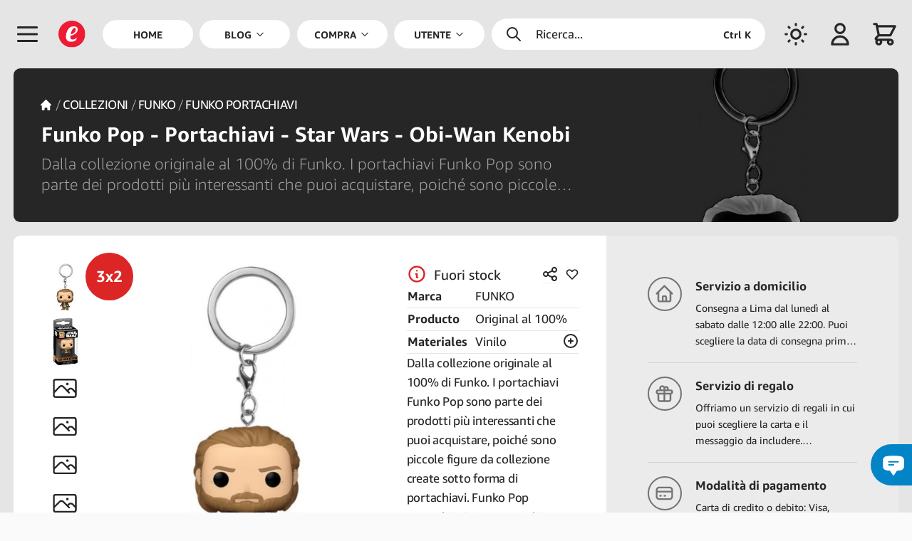

--- FILE ---
content_type: text/html; charset=UTF-8
request_url: https://emarket.pe/it/compra/prodotto/e1d48b03-6f90-487c-b114-14f1ee2de05d/funko-pop-portachiavi-star-wars-obi-wan-kenobi
body_size: 208078
content:
<!doctype html>


<html lang="it">
    <head>
    <meta charset="utf-8">



<meta name="viewport" content="width=device-width,initial-scale=1.0,minimum-scale=1.0,maximum-scale=6">



    <title>Compra - Funko Pop - Portachiavi - Star Wars - Obi-Wan Kenobi | eMarket Perú</title>



<meta name="csrf-token" content="vgOZMDb8boFmIHORcyUPwt6mOQjsfymEW7avVniV">



<meta name="description" content="Dalla collezione originale al 100% di Funko. I portachiavi Funko Pop sono parte dei prodotti più interessanti che puoi acquistare, poiché sono piccole figure da collezione create sotto forma di portachiavi. Funko Pop Portachiavi Star Wars Obi-Wan Kenobi Funko Pop - Portachiavi - Star Wars - Obi-Wan Kenobi">



    <link rel="canonical" href="https://emarket.pe/it/compra/prodotto/e1d48b03-6f90-487c-b114-14f1ee2de05d/funko-pop-portachiavi-star-wars-obi-wan-kenobi"/>



    <link rel="alternate" hreflang="en" href="https://emarket.pe/en/shop/product/e1d48b03-6f90-487c-b114-14f1ee2de05d/funko-pop-keychain-star-wars-obi-wan-kenobi">
    <link rel="alternate" hreflang="es" href="https://emarket.pe/compra/producto/e1d48b03-6f90-487c-b114-14f1ee2de05d/funko-pop-llavero-star-wars-obi-wan-kenobi">
    <link rel="alternate" hreflang="it" href="https://emarket.pe/it/compra/prodotto/e1d48b03-6f90-487c-b114-14f1ee2de05d/funko-pop-portachiavi-star-wars-obi-wan-kenobi">
    <link rel="dns-prefetch" href="https://content.emarket.pe">
<link rel="dns-prefetch" href="https://emarket.pe">



<link rel="preload" as="style" href="https://emarket.pe/frontend/assets/main.B8V4S3FS.css" /><link rel="stylesheet" href="https://emarket.pe/frontend/assets/main.B8V4S3FS.css" data-navigate-track="reload" />


<link rel="preload" href="https://content.emarket.pe/common/images/website/logo.svg" as="image" type="image/svg+xml">
     

               <link rel="preload" href="https://content.emarket.pe/common/fonts/ember/ember-bold.woff2" as="font" type="font/woff2" crossorigin="crossorigin">
     

               <link rel="preload" href="https://content.emarket.pe/common/fonts/ember/ember-light.woff2" as="font" type="font/woff2" crossorigin="crossorigin">
     

               <link rel="preload" href="https://content.emarket.pe/common/fonts/ember/ember-regular.woff2" as="font" type="font/woff2" crossorigin="crossorigin">
     



     <link rel="preload" href="https://emarket.pe/tracker/matomo.js" as="script" type="application/javascript">



<link href="https://content.emarket.pe/common/images/website/logo.svg" type="image/svg+xml" rel="shortcut icon">



<link rel="search" type="application/opensearchdescription+xml" title="eMarket Perú" href="/opensearch.xml"/>    <meta name="msvalidate.01" content="A1BFAE8063D6A583E6AB0F012AB9DB7D"/>
<meta name="facebook-domain-verification" content="odkxf92s6nohstwptps2tmcnu2eawc"/>    <link rel="icon" href="https://content.emarket.pe/common/images/website/icon-pwa-512x512.png" sizes="512x512">



<meta name="theme-color" content="#1f2937">



<meta name="application-name" content="eMarket Perú">
<meta name="mobile-web-app-capable" content="yes">



<meta name="apple-mobile-web-app-capable" content="yes">
<meta name="apple-mobile-web-app-status-bar-style" content="black">
<meta name="apple-mobile-web-app-title" content="eMarket Perú">

<link rel="apple-touch-icon" href="https://content.emarket.pe/common/images/website/icon-512x512.png">



<link href="https://content.emarket.pe/common/images/website/splash-640x1136.png" media="(device-width:  320px) and (device-height:  568px) and (-webkit-device-pixel-ratio: 2)" rel="apple-touch-startup-image"/>
<link href="https://content.emarket.pe/common/images/website/splash-750x1334.png" media="(device-width:  375px) and (device-height:  667px) and (-webkit-device-pixel-ratio: 2)" rel="apple-touch-startup-image"/>
<link href="https://content.emarket.pe/common/images/website/splash-1242x2208.png" media="(device-width:  621px) and (device-height: 1104px) and (-webkit-device-pixel-ratio: 3)" rel="apple-touch-startup-image"/>
<link href="https://content.emarket.pe/common/images/website/splash-1125x2436.png" media="(device-width:  375px) and (device-height:  812px) and (-webkit-device-pixel-ratio: 3)" rel="apple-touch-startup-image"/>
<link href="https://content.emarket.pe/common/images/website/splash-828x1792.png" media="(device-width:  414px) and (device-height:  896px) and (-webkit-device-pixel-ratio: 2)" rel="apple-touch-startup-image"/>
<link href="https://content.emarket.pe/common/images/website/splash-1242x2688.png" media="(device-width:  414px) and (device-height:  896px) and (-webkit-device-pixel-ratio: 3)" rel="apple-touch-startup-image"/>
<link href="https://content.emarket.pe/common/images/website/splash-1536x2048.png" media="(device-width:  768px) and (device-height: 1024px) and (-webkit-device-pixel-ratio: 2)" rel="apple-touch-startup-image"/>
<link href="https://content.emarket.pe/common/images/website/splash-1668x2224.png" media="(device-width:  834px) and (device-height: 1112px) and (-webkit-device-pixel-ratio: 2)" rel="apple-touch-startup-image"/>
<link href="https://content.emarket.pe/common/images/website/splash-1668x2388.png" media="(device-width:  834px) and (device-height: 1194px) and (-webkit-device-pixel-ratio: 2)" rel="apple-touch-startup-image"/>
<link href="https://content.emarket.pe/common/images/website/splash-2048x2732.png" media="(device-width: 1024px) and (device-height: 1366px) and (-webkit-device-pixel-ratio: 2)" rel="apple-touch-startup-image"/>



<meta name="msapplication-TileColor" content="#ffffff">
<meta name="msapplication-TileImage" content="https://content.emarket.pe/common/images/website/icon-512x512.png">    <meta property="fb:app_id" content="1063017367452326"/>
<meta property="og:site_name" content="eMarket Perú"/>
<meta property="og:type" content="website"/>



    <meta property="og:title" content="Compra - Funko Pop - Portachiavi - Star Wars - Obi-Wan Kenobi | eMarket Perú"/>



    <meta property="og:description" content="Dalla collezione originale al 100% di Funko. I portachiavi Funko Pop sono parte dei prodotti più interessanti che puoi acquistare, poiché sono piccole figure da collezione create sotto forma di portachiavi. Funko Pop Portachiavi Star Wars Obi-Wan Kenobi Funko Pop - Portachiavi - Star Wars - Obi-Wan Kenobi"/>



<meta property="og:url" content="https://emarket.pe/it/compra/prodotto/e1d48b03-6f90-487c-b114-14f1ee2de05d/funko-pop-portachiavi-star-wars-obi-wan-kenobi"/>



    <meta property="og:image" content="https://content.emarket.pe/common/collections/products/5f/ca/5fca2096-5d39-465b-a440-ca11f3bd44b5.jpg"/>



<meta name="twitter:card" content="summary_large_image"/>



    <meta name="twitter:title" content="Compra - Funko Pop - Portachiavi - Star Wars - Obi-Wan Kenobi | eMarket Perú"/>



    <meta name="twitter:description" content="Dalla collezione originale al 100% di Funko. I portachiavi Funko Pop sono parte dei prodotti più interessanti che puoi acquistare, poiché sono piccole figure da collezione create sotto forma di portachiavi. Funko Pop Portachiavi Star Wars Obi-Wan Kenobi Funko Pop - Portachiavi - Star Wars - Obi-Wan Kenobi"/>



    <meta name="twitter:image" content="https://content.emarket.pe/common/collections/products/5f/ca/5fca2096-5d39-465b-a440-ca11f3bd44b5.jpg"/>
    <script>

    if (typeof localStorage !== 'undefined')
    {
        if (localStorage.getItem('emarket.theme.mode') === 'dark')
        {
            document.documentElement.classList.add('dark');
        }
    }

</script>



<script>
var _paq = window._paq = window._paq || [];
_paq.push(['trackPageView']);
_paq.push(['enableLinkTracking']);
(function() {
	var u='https://emarket.pe/tracker/';
	_paq.push(['setTrackerUrl', u+'matomo.php']);
	_paq.push(['setSiteId','1']);
	var d=document, g=d.createElement('script'), s=d.getElementsByTagName('script')[0];
	g.async=true; g.src=u+'matomo.js'; s.parentNode.insertBefore(g,s);
})();
</script>



<!-- Livewire Styles --><style >[wire\:loading][wire\:loading], [wire\:loading\.delay][wire\:loading\.delay], [wire\:loading\.inline-block][wire\:loading\.inline-block], [wire\:loading\.inline][wire\:loading\.inline], [wire\:loading\.block][wire\:loading\.block], [wire\:loading\.flex][wire\:loading\.flex], [wire\:loading\.table][wire\:loading\.table], [wire\:loading\.grid][wire\:loading\.grid], [wire\:loading\.inline-flex][wire\:loading\.inline-flex] {display: none;}[wire\:loading\.delay\.none][wire\:loading\.delay\.none], [wire\:loading\.delay\.shortest][wire\:loading\.delay\.shortest], [wire\:loading\.delay\.shorter][wire\:loading\.delay\.shorter], [wire\:loading\.delay\.short][wire\:loading\.delay\.short], [wire\:loading\.delay\.default][wire\:loading\.delay\.default], [wire\:loading\.delay\.long][wire\:loading\.delay\.long], [wire\:loading\.delay\.longer][wire\:loading\.delay\.longer], [wire\:loading\.delay\.longest][wire\:loading\.delay\.longest] {display: none;}[wire\:offline][wire\:offline] {display: none;}[wire\:dirty]:not(textarea):not(input):not(select) {display: none;}:root {--livewire-progress-bar-color: #2299dd;}[x-cloak] {display: none !important;}</style>
<script data-navigate-once="true">window.livewireScriptConfig = {"csrf":"vgOZMDb8boFmIHORcyUPwt6mOQjsfymEW7avVniV","uri":"\/frontend\/livewire\/update","progressBar":"","nonce":""};</script> 



<link rel="modulepreload" href="https://emarket.pe/frontend/assets/main.4iqbppLq.js" /><script type="module" src="https://emarket.pe/frontend/assets/main.4iqbppLq.js" data-navigate-track="reload"></script>



<script async src="https://www.googletagmanager.com/gtag/js?id=AW-752925009">
</script>
<script>
  window.dataLayer = window.dataLayer || [];
  function gtag(){dataLayer.push(arguments);}
  gtag('js', new Date());

  gtag('config', 'AW-752925009');
</script>


</head>    <body class="" x-data="main" x-bind="bind">
    <div id="app">
    <div id="page" class="block ">
    <div id="page:head" x-data="head">
        <div id="page:head:main" class="custom-theme-one px-2 w-full fixed top-0 inset-x-0 z-20 md:px-4 hd:w-screen">
            <header id="page:head:wrap" class="flex relative items-center mx-auto max-w-screen-xl">
    <div id="head:icon" class="w-8 h-16 flex flex-shrink-0 items-center overflow-hidden sm:w-12 sm:h-20 hd:w-[3.25rem]" x-data="head_icon">
    <div class="relative flex items-center cursor-pointer">
    <div class="flex items-center cursor-pointer" @click.stop="openMenu">
    <span class="inline-block align-middle w-5 h-5 mb:w-6 mb:h-6 sm:w-8 sm:h-8">
    <svg class="w-full" fill="none" stroke-linecap="round" stroke-linejoin="round" stroke-width="2" viewBox="0 0 24 24" stroke="currentColor"><path d="M4 6h16M4 12h16M4 18h16"></path></svg></span></div></div></div>    <div id="head:logo" class="w-8 h-16 hidden flex-shrink-0 items-center justify-start mb:flex sm:w-12 sm:h-20 hd:w-[3.25rem]">
    <a href="https://emarket.pe/it" class="custom-disable-tap w-5 h-5 sm:w-8 sm:h-8">
    <img src="https://content.emarket.pe/common/images/website/logo.svg" alt="EMK"/>
</a></div>    <div id="head:menu" class="h-20 hidden flex-1 items-center font-medium st:flex">
    <div id="head:menu:wrap" class="pr-2 w-full h-full mx-auto flex items-center">
    <nav id="head:menu:navs" class="w-full h-full flex space-x-2 flex-wrap-reverse items-center text-xs text-center font-bold uppercase">

            <div class="flex h-full flex-1 shrink-0 relative items-center">
        <a class="flex w-full h-full items-center focus:outline-none" href="https://emarket.pe/it" >
    <span class="w-full py-2 px-5 flex items-center justify-center bg-white rounded-full dark:bg-neutral-800">
        <span>Home</span>            </span>
</a>    </div>

            <div id="head:blog" class="flex h-full flex-1 shrink-0 relative items-center" x-data="head_menu('blog')" x-bind="bind">
        <a class="flex w-full h-full items-center focus:outline-none" href="https://emarket.pe/it/blog" >
    <span class="w-full py-2 px-5 flex items-center justify-center bg-white rounded-full dark:bg-neutral-800">
        <span>Blog</span>        <span class="ml-1 flex items-center">
        <span class="inline-block align-middle w-3 h-3">
    <svg class="w-full" fill="none" stroke-linecap="round" stroke-linejoin="round" stroke-width="2" viewBox="0 0 24 24" stroke="currentColor"><path d="M19 9l-7 7-7-7"></path></svg></span>    </span>

    </span>
</a>    </div>

            <div id="head:cate" class="flex h-full flex-1 shrink-0 relative items-center" x-data="head_menu('shop')" x-bind="bind">
        <a class="flex w-full h-full items-center focus:outline-none" href="https://emarket.pe/it/compra" >
    <span class="w-full py-2 px-5 flex items-center justify-center bg-white rounded-full dark:bg-neutral-800">
        <span>Compra</span>        <span class="ml-1 flex items-center">
        <span class="inline-block align-middle w-3 h-3">
    <svg class="w-full" fill="none" stroke-linecap="round" stroke-linejoin="round" stroke-width="2" viewBox="0 0 24 24" stroke="currentColor"><path d="M19 9l-7 7-7-7"></path></svg></span>    </span>

    </span>
</a>    </div>

            <div id="head:user" class="flex h-full flex-1 shrink-0 relative items-center" x-data="head_menu('user')" x-bind="bind">
        <a class="flex w-full h-full items-center focus:outline-none" href="https://emarket.pe/it" >
    <span class="w-full py-2 px-5 flex items-center justify-center bg-white rounded-full dark:bg-neutral-800">
        <span>Utente</span>        <span class="ml-1 flex items-center">
        <span class="inline-block align-middle w-3 h-3">
    <svg class="w-full" fill="none" stroke-linecap="round" stroke-linejoin="round" stroke-width="2" viewBox="0 0 24 24" stroke="currentColor"><path d="M19 9l-7 7-7-7"></path></svg></span>    </span>

    </span>
</a>    </div>

            <div id="head:lang" class="flex h-full flex-1 shrink-0 relative items-center" x-data="head_menu('lang')" x-bind="bind">
        <a class="flex w-full h-full items-center focus:outline-none" href="https://emarket.pe/it" >
    <span class="w-full py-2 px-5 flex items-center justify-center bg-white rounded-full dark:bg-neutral-800">
        <span>Linguaggi</span>        <span class="ml-1 flex items-center">
        <span class="inline-block align-middle w-3 h-3">
    <svg class="w-full" fill="none" stroke-linecap="round" stroke-linejoin="round" stroke-width="2" viewBox="0 0 24 24" stroke="currentColor"><path d="M19 9l-7 7-7-7"></path></svg></span>    </span>

    </span>
</a>    </div>

    
</nav></div></div>    <div id="head:find" class="h-16 flex flex-1 flex-shrink-0 items-center justify-center sm:h-20 hd:max-w-[20rem]">
    <div class="custom-theme-search w-full flex items-center cursor-pointer select-none rounded-full" x-data="head_find" x-bind="bind">
    <div class="py-2 px-4 w-full flex items-center text-sm cursor-pointer select-none space-x-4" @click.stop="toogleSearch">
    <span class="inline-block align-middle w-5 h-5">
    <svg class="w-full" fill="none" stroke-linecap="round" stroke-linejoin="round" stroke-width="2" viewBox="0 0 24 24" stroke="currentColor"><path d="M21 21l-6-6m2-5a7 7 0 11-14 0 7 7 0 0114 0z"></path></svg></span>    <span class="flex-1">Ricerca...</span>
    <span class="hidden ms:flex text-xs font-bold justify-self-end">Ctrl K</span>
</div></div></div>    <div id="head:mode" class="w-8 h-16 flex flex-shrink-0 items-center justify-end sm:w-12 sm:h-20 hd:w-[3.25rem]">
    <div class="flex items-center cursor-pointer select-none" x-data="head_mode">
    <div class="flex items-center cursor-pointer select-none" x-bind="bind">
    <span class="inline-block align-middle w-5 h-5 mb:w-6 mb:h-6 sm:w-8 sm:h-8 custom-theme-dark-no">
    <svg class="w-full" fill="none" stroke-linecap="round" stroke-linejoin="round" stroke-width="2" viewBox="0 0 24 24" stroke="currentColor"><path d="M12 3v1m0 16v1m9-9h-1M4 12H3m15.364 6.364l-.707-.707M6.343 6.343l-.707-.707m12.728 0l-.707.707M6.343 17.657l-.707.707M16 12a4 4 0 11-8 0 4 4 0 018 0z"></path></svg></span>    <span class="inline-block align-middle w-5 h-5 mb:w-6 mb:h-6 sm:w-8 sm:h-8 custom-theme-dark-si">
    <svg class="w-full" fill="none" stroke-linecap="round" stroke-linejoin="round" stroke-width="2" viewBox="0 0 24 24" stroke="currentColor"><path d="M20.354 15.354A9 9 0 018.646 3.646 9.003 9.003 0 0012 21a9.003 9.003 0 008.354-5.646z"></path></svg></span></div></div></div>    <div id="head:area" class="w-8 h-16 hidden flex-shrink-0 items-center justify-end mb:flex sm:w-12 sm:h-20 hd:w-[3.25rem]">
    <div class="flex items-center cursor-pointer select-none" x-data="head_area">
    <div class="flex items-center cursor-pointer select-none" x-bind="bind">

            <span class="inline-block align-middle w-5 h-5 mb:w-6 mb:h-6 sm:w-8 sm:h-8">
    <svg class="w-full" fill="none" stroke-linecap="round" stroke-linejoin="round" stroke-width="2" viewBox="0 0 24 24" stroke="currentColor"><path d="M16 7a4 4 0 11-8 0 4 4 0 018 0zM12 14a7 7 0 00-7 7h14a7 7 0 00-7-7z"></path></svg></span>    
</div></div></div>    <div id="head:shop" class="w-8 h-16 flex flex-shrink-0 items-center justify-end sm:w-12 sm:h-20 hd:w-[3.25rem]" x-data="head_shop">
        <div id="head:shop:wrap" class="relative flex items-center cursor-pointer" x-bind="bind">
    <div id="head:shop:icon" class="flex items-center">
    <div id="head:shop:cart" class="flex items-center cursor-pointer select-none">
    <span class="inline-block align-middle w-5 h-5 mb:w-6 mb:h-6 sm:w-8 sm:h-8" id="head:shop:cart:icon">
    <svg class="w-full" fill="none" stroke-linecap="round" stroke-linejoin="round" stroke-width="2" viewBox="0 0 24 24" stroke="currentColor"><path d="M3 3h2l.4 2M7 13h10l4-8H5.4M7 13L5.4 5M7 13l-2.293 2.293c-.63.63-.184 1.707.707 1.707H17m0 0a2 2 0 100 4 2 2 0 000-4zm-8 2a2 2 0 11-4 0 2 2 0 014 0z"></path></svg></span></div>    <div id="head:shop:wire">
    <div wire:snapshot="{&quot;data&quot;:[],&quot;memo&quot;:{&quot;id&quot;:&quot;DEsTDTwjomct5Pr24F9a&quot;,&quot;name&quot;:&quot;frontend.cart.counter&quot;,&quot;path&quot;:&quot;it\/compra\/prodotto\/e1d48b03-6f90-487c-b114-14f1ee2de05d\/funko-pop-portachiavi-star-wars-obi-wan-kenobi&quot;,&quot;method&quot;:&quot;GET&quot;,&quot;children&quot;:[],&quot;scripts&quot;:[],&quot;assets&quot;:[],&quot;errors&quot;:[],&quot;locale&quot;:&quot;it&quot;},&quot;checksum&quot;:&quot;501dd493807af48bbde29fddbbba978dd286ce0f7c4fb0e4dd439b8f75fa7f42&quot;}" wire:effects="{&quot;listeners&quot;:[&quot;@:livewire:delete:cart&quot;,&quot;@:livewire:update:cart&quot;]}" wire:id="DEsTDTwjomct5Pr24F9a" id="head:shop:wire:wrap" @sidebar-cart-false="$store.common.setCart(false)" @sidebar-cart-true="$store.common.setCart(true)">
    <!--[if BLOCK]><![endif]--><!--[if ENDBLOCK]><![endif]--></div></div></div></div>    </div>

</header>        </div>
    </div>

    <div id="page:body" x-data="body">

    <div id="page:body:main" class="custom-theme-one w-full flex leading-relaxed hd:w-screen">
        <div id="page:menu" class="z-30 flex-shrink-0" x-data="menu">
    <div wire:snapshot="{&quot;data&quot;:{&quot;languages&quot;:[{&quot;languages&quot;:[{&quot;auth&quot;:true,&quot;guest&quot;:true,&quot;active&quot;:true,&quot;blank&quot;:false,&quot;icon&quot;:&quot;globe-alt&quot;,&quot;label&quot;:&quot;labels.language&quot;,&quot;link&quot;:&quot;https:\/\/emarket.pe\/it\/compra\/prodotto\/e1d48b03-6f90-487c-b114-14f1ee2de05d\/funko-pop-portachiavi-star-wars-obi-wan-kenobi&quot;,&quot;items&quot;:[[[{&quot;auth&quot;:true,&quot;guest&quot;:true,&quot;blank&quot;:false,&quot;label&quot;:&quot;English&quot;,&quot;link&quot;:&quot;https:\/\/emarket.pe\/en\/shop\/product\/e1d48b03-6f90-487c-b114-14f1ee2de05d\/funko-pop-keychain-star-wars-obi-wan-kenobi&quot;},{&quot;s&quot;:&quot;arr&quot;}],[{&quot;auth&quot;:true,&quot;guest&quot;:true,&quot;blank&quot;:false,&quot;label&quot;:&quot;Espa\u00f1ol&quot;,&quot;link&quot;:&quot;https:\/\/emarket.pe\/compra\/producto\/e1d48b03-6f90-487c-b114-14f1ee2de05d\/funko-pop-llavero-star-wars-obi-wan-kenobi&quot;},{&quot;s&quot;:&quot;arr&quot;}],[{&quot;auth&quot;:true,&quot;guest&quot;:true,&quot;blank&quot;:false,&quot;label&quot;:&quot;Italiano&quot;,&quot;link&quot;:&quot;https:\/\/emarket.pe\/it\/compra\/prodotto\/e1d48b03-6f90-487c-b114-14f1ee2de05d\/funko-pop-portachiavi-star-wars-obi-wan-kenobi&quot;},{&quot;s&quot;:&quot;arr&quot;}]],{&quot;s&quot;:&quot;arr&quot;}]},{&quot;s&quot;:&quot;arr&quot;}]},{&quot;s&quot;:&quot;arr&quot;}]},&quot;memo&quot;:{&quot;id&quot;:&quot;SBtxRQE051r6Zat5wYkc&quot;,&quot;name&quot;:&quot;frontend.menu.main&quot;,&quot;path&quot;:&quot;it\/compra\/prodotto\/e1d48b03-6f90-487c-b114-14f1ee2de05d\/funko-pop-portachiavi-star-wars-obi-wan-kenobi&quot;,&quot;method&quot;:&quot;GET&quot;,&quot;children&quot;:[],&quot;scripts&quot;:[],&quot;assets&quot;:[],&quot;errors&quot;:[],&quot;locale&quot;:&quot;it&quot;},&quot;checksum&quot;:&quot;7b74fbb2f400dba50c2ea3459654119935a5d0f13bc69717ed2eaa38a89e9dfd&quot;}" wire:effects="{&quot;listeners&quot;:[&quot;@:livewire:delete:order&quot;,&quot;@:livewire:update:order&quot;]}" wire:id="SBtxRQE051r6Zat5wYkc" id="menu:main" class="custom-theme-menu pt-4 w-10/12 mb:w-3/4 xs:w-72 fixed inset-0 flex flex-col overflow-hidden text-sm mb:text-base" style="display:none" x-data="menu_side" x-bind="bind">

    <nav id="menu:main:logo" class="pr-4 pt-2 md:pt-0 whitespace-nowrap" x-bind="close">
    <div class="flex flex-col">
    <span class="group flex w-full items-center cursor-pointer">
    <div class="ml-0 sm:ml-[3px] md:ml-[8px] py-3 pl-5 xs:pl-8 sm:pl-5 md:pl-8 flex flex-shrink-0 items-center text-2xl text-center cursor-pointer">
    <img class="w-5 h-5" src="https://content.emarket.pe/common/images/website/logo.svg" alt="EMK">
</div>    <div class="py-3 pl-4 flex flex-1 flex-shrink-0 items-center">
    <div class="flex-1 flex-shrink-0 font-bold">
    <span>MARKET PERÚ</span>
</div>    <div class="w-10 flex items-center text-lg justify-center select-none">
    <span class="inline-block align-middle w-4 h-4">
    <svg class="w-full" fill="none" stroke-linecap="round" stroke-linejoin="round" stroke-width="2" viewBox="0 0 24 24" stroke="currentColor"><path d="M6 18L18 6M6 6l12 12"></path></svg></span></div></div></span></div></nav>    <!--[if BLOCK]><![endif]--><!--[if ENDBLOCK]><![endif]-->    <nav id="menu:main:mode" class="pr-4 whitespace-nowrap">
    <div class="flex flex-col">
    <span class="group flex w-full items-center cursor-pointer" x-data="mode" x-bind="bind">
    <div class="ml-0 py-2 pl-5 xs:pl-8 sm:pl-5 md:pl-8 flex flex-shrink-0 items-center text-2xl text-center text-sky-600 cursor-pointer sm:py-3 sm:ml-[3px] md:ml-[8px]">
    <span class="inline-block align-middle w-5 h-5 custom-theme-dark-si">
    <svg class="w-full" fill="none" stroke-linecap="round" stroke-linejoin="round" stroke-width="2" viewBox="0 0 24 24" stroke="currentColor"><path d="M20.354 15.354A9 9 0 018.646 3.646 9.003 9.003 0 0012 21a9.003 9.003 0 008.354-5.646z"></path></svg></span>    <span class="inline-block align-middle w-5 h-5 custom-theme-dark-no">
    <svg class="w-full" fill="none" stroke-linecap="round" stroke-linejoin="round" stroke-width="2" viewBox="0 0 24 24" stroke="currentColor"><path d="M12 3v1m0 16v1m9-9h-1M4 12H3m15.364 6.364l-.707-.707M6.343 6.343l-.707-.707m12.728 0l-.707.707M6.343 17.657l-.707.707M16 12a4 4 0 11-8 0 4 4 0 018 0z"></path></svg></span></div>    <div class="py-2 pl-4 flex flex-1 flex-shrink-0 items-center sm:py-3">
    <div class="flex-1 flex-shrink-0">
    <span class="custom-theme-dark-si">Tema chiaro</span>
    <span class="custom-theme-dark-no">Tema scuro</span>
</div>    <div class="w-10 flex items-center text-lg justify-center select-none">
    <span class="inline-block align-middle w-4 h-4">
    <svg class="w-full" fill="none" stroke-linecap="round" stroke-linejoin="round" stroke-width="2" viewBox="0 0 24 24" stroke="currentColor"><path d="M9 5l7 7-7 7"></path></svg></span></div></div></span></div></nav>    <nav id="menu:main:body" class="pr-4 overflow-hidden whitespace-nowrap">
    <div id="menu" class="custom-theme-scroll flex flex-col h-full overflow-auto overflow-x-hidden">

    <!--[if BLOCK]><![endif]-->        <div class="flex flex-col w-full items-center" x-data="menu_side_item">
    <!--[if BLOCK]><![endif]--><!--[if ENDBLOCK]><![endif]-->



<a class="flex w-full items-center" href="https://emarket.pe/it" >
    <div class="ml-0 sm:ml-[3px] md:ml-[8px] py-2 sm:py-3 pl-5 xs:pl-8 sm:pl-5 md:pl-8 flex flex-shrink-0 items-center text-2xl text-center font-medium">
    <span class="inline-block align-middle w-5 h-5">
    <svg class="w-full" fill="none" stroke-linecap="round" stroke-linejoin="round" stroke-width="2" viewBox="0 0 24 24" stroke="currentColor"><path d="M3 12l2-2m0 0l7-7 7 7M5 10v10a1 1 0 001 1h3m10-11l2 2m-2-2v10a1 1 0 01-1 1h-3m-6 0a1 1 0 001-1v-4a1 1 0 011-1h2a1 1 0 011 1v4a1 1 0 001 1m-6 0h6"></path></svg></span></div>    <div class="py-2 sm:py-3 pl-4 flex flex-1 flex-shrink-0 items-center">
    <div class="flex-1 flex-shrink-0">
    <span>Home</span>
</div>    <!--[if BLOCK]><![endif]-->
    <div class="w-10 flex items-center text-lg justify-center select-none">
        <span class="inline-block align-middle w-4 h-4">
    <svg class="w-full" fill="none" stroke-linecap="round" stroke-linejoin="round" stroke-width="2" viewBox="0 0 24 24" stroke="currentColor"><path d="M9 5l7 7-7 7"></path></svg></span>    </div>

<!--[if ENDBLOCK]><![endif]--></div></a>    <!--[if BLOCK]><![endif]--><!--[if ENDBLOCK]><![endif]--></div>            <div class="flex flex-col w-full items-center" x-data="menu_side_item">
    <!--[if BLOCK]><![endif]--><!--[if ENDBLOCK]><![endif]-->



<a class="flex w-full items-center" href="https://emarket.pe/it/blog" >
    <div class="ml-0 sm:ml-[3px] md:ml-[8px] py-2 sm:py-3 pl-5 xs:pl-8 sm:pl-5 md:pl-8 flex flex-shrink-0 items-center text-2xl text-center font-medium">
    <span class="inline-block align-middle w-5 h-5">
    <svg class="w-full" fill="none" stroke-linecap="round" stroke-linejoin="round" stroke-width="2" viewBox="0 0 24 24" stroke="currentColor">
    <path d="M7 8h10M7 12h4m1 8l-4-4H5a2 2 0 01-2-2V6a2 2 0 012-2h14a2 2 0 012 2v8a2 2 0 01-2 2h-3l-4 4z"/>
</svg></span></div>    <div class="py-2 sm:py-3 pl-4 flex flex-1 flex-shrink-0 items-center">
    <div class="flex-1 flex-shrink-0">
    <span>Blog</span>
</div>    <!--[if BLOCK]><![endif]-->
    <div class="w-10 flex items-center text-lg justify-center select-none" @click.stop.prevent="toogle">
        <span class="inline-block align-middle w-4 h-4">
    <svg class="w-full" fill="none" stroke-linecap="round" stroke-linejoin="round" stroke-width="2" viewBox="0 0 24 24" stroke="currentColor"><path d="M12 4v16m8-8H4"></path></svg></span>    </div>



<!--[if ENDBLOCK]><![endif]--></div></a>    <!--[if BLOCK]><![endif]-->
    <div class="custom-theme-secondary flex w-full" x-show="open" x-transition.opacity.duration.300ms>
        <div class="ml-0 sm:ml-[3px] md:ml-[8px] pl-5 xs:pl-8 sm:pl-5 md:pl-8 flex flex-shrink-0 text-2xl text-center items-center text-transparent">
    <span class="inline-block align-middle w-5 h-5">
    <svg class="w-full" fill="none" stroke-linecap="round" stroke-linejoin="round" stroke-width="2" viewBox="0 0 24 24" stroke="currentColor"><path d="M4 6h16M4 12h16M4 18h16"></path></svg></span></div>        <div class="pl-4 flex-1 flex-shrink-0 text-sm">
    <div class="w-full flex flex-col">

    <!--[if BLOCK]><![endif]-->        <div class="flex w-full items-center">
    <div class="flex-1 flex-shrink-0">
    <a class="py-1 block" href="https://emarket.pe/it/blog/categoria/sport" >
    <span>Sport</span>
</a></div></div>            <div class="flex w-full items-center">
    <div class="flex-1 flex-shrink-0">
    <a class="py-1 block" href="https://emarket.pe/it/blog/categoria/folclore" >
    <span>Folclore</span>
</a></div></div>            <div class="flex w-full items-center">
    <div class="flex-1 flex-shrink-0">
    <a class="py-1 block" href="https://emarket.pe/it/blog/categoria/gastronomia" >
    <span>Gastronomia</span>
</a></div></div>            <div class="flex w-full items-center">
    <div class="flex-1 flex-shrink-0">
    <a class="py-1 block" href="https://emarket.pe/it/blog/categoria/hobbies" >
    <span>Hobbies</span>
</a></div></div>            <div class="flex w-full items-center">
    <div class="flex-1 flex-shrink-0">
    <a class="py-1 block" href="https://emarket.pe/it/blog/categoria/musica" >
    <span>Musica</span>
</a></div></div>            <div class="flex w-full items-center">
    <div class="flex-1 flex-shrink-0">
    <a class="py-1 block" href="https://emarket.pe/it/blog/categoria/psicologia" >
    <span>Psicologia</span>
</a></div></div>            <div class="flex w-full items-center">
    <div class="flex-1 flex-shrink-0">
    <a class="py-1 block" href="https://emarket.pe/it/blog/categoria/salute" >
    <span>Salute e benestare</span>
</a></div></div>            <div class="flex w-full items-center">
    <div class="flex-1 flex-shrink-0">
    <a class="py-1 block" href="https://emarket.pe/it/blog/categoria/societa" >
    <span>Società</span>
</a></div></div>            <div class="flex w-full items-center">
    <div class="flex-1 flex-shrink-0">
    <a class="py-1 block" href="https://emarket.pe/it/blog/categoria/tecnologia" >
    <span>Tecnologia</span>
</a></div></div>            <div class="flex w-full items-center">
    <div class="flex-1 flex-shrink-0">
    <a class="py-1 block" href="https://emarket.pe/it/blog/categoria/turismo" >
    <span>Turismo</span>
</a></div></div>            <div class="flex w-full items-center">
    <div class="flex-1 flex-shrink-0">
    <a class="py-1 block" href="https://emarket.pe/it/blog/categoria/webtech" >
    <span>Web technology</span>
</a></div></div>    <!--[if ENDBLOCK]><![endif]-->

</div></div>    </div>

<!--[if ENDBLOCK]><![endif]--></div>            <div class="flex flex-col w-full items-center" x-data="menu_side_item">
    <!--[if BLOCK]><![endif]--><!--[if ENDBLOCK]><![endif]-->



<a class="flex w-full items-center" href="https://emarket.pe/it/compra" >
    <div class="ml-0 sm:ml-[3px] md:ml-[8px] py-2 sm:py-3 pl-5 xs:pl-8 sm:pl-5 md:pl-8 flex flex-shrink-0 items-center text-2xl text-center font-medium">
    <span class="inline-block align-middle w-5 h-5">
    <svg class="w-full" fill="none" stroke-linecap="round" stroke-linejoin="round" stroke-width="2" viewBox="0 0 24 24" stroke="currentColor"><path d="M15 15l-2 5L9 9l11 4-5 2zm0 0l5 5M7.188 2.239l.777 2.897M5.136 7.965l-2.898-.777M13.95 4.05l-2.122 2.122m-5.657 5.656l-2.12 2.122"></path></svg></span></div>    <div class="py-2 sm:py-3 pl-4 flex flex-1 flex-shrink-0 items-center">
    <div class="flex-1 flex-shrink-0">
    <span>Prodotti</span>
</div>    <!--[if BLOCK]><![endif]-->
    <div class="w-10 flex items-center text-lg justify-center select-none" @click.stop.prevent="toogle">
        <span class="inline-block align-middle w-4 h-4">
    <svg class="w-full" fill="none" stroke-linecap="round" stroke-linejoin="round" stroke-width="2" viewBox="0 0 24 24" stroke="currentColor"><path d="M12 4v16m8-8H4"></path></svg></span>    </div>



<!--[if ENDBLOCK]><![endif]--></div></a>    <!--[if BLOCK]><![endif]-->
    <div class="custom-theme-secondary flex w-full" x-show="open" x-transition.opacity.duration.300ms>
        <div class="ml-0 sm:ml-[3px] md:ml-[8px] pl-5 xs:pl-8 sm:pl-5 md:pl-8 flex flex-shrink-0 text-2xl text-center items-center text-transparent">
    <span class="inline-block align-middle w-5 h-5">
    <svg class="w-full" fill="none" stroke-linecap="round" stroke-linejoin="round" stroke-width="2" viewBox="0 0 24 24" stroke="currentColor"><path d="M4 6h16M4 12h16M4 18h16"></path></svg></span></div>        <div class="pl-4 flex-1 flex-shrink-0 text-sm">
    <div class="w-full flex flex-col">

    <!--[if BLOCK]><![endif]-->        <div class="flex w-full items-center">
    <div class="flex-1 flex-shrink-0">
    <a class="py-1 block" href="https://emarket.pe/it/compra/categoria/tecnologia" >
    <span>Tecnologia</span>
</a></div></div>            <div class="flex w-full items-center">
    <div class="flex-1 flex-shrink-0">
    <a class="py-1 block" href="https://emarket.pe/it/compra/categoria/collezioni/banpresto" >
    <span>Collezioni</span>
</a></div></div>            <div class="flex w-full items-center">
    <div class="flex-1 flex-shrink-0">
    <a class="py-1 block" href="https://emarket.pe/it/compra/categoria/tecnologia/gaming" >
    <span>Gaming</span>
</a></div></div>            <div class="flex w-full items-center">
    <div class="flex-1 flex-shrink-0">
    <a class="py-1 block" href="https://emarket.pe/it/compra/categoria/collezioni/funko" >
    <span>Funko Pop</span>
</a></div></div>            <div class="flex w-full items-center">
    <div class="flex-1 flex-shrink-0">
    <a class="py-1 block" href="https://emarket.pe/it/compra/categoria/giochi-giocattoli" >
    <span>Giochi e Giocattoli</span>
</a></div></div>            <div class="flex w-full items-center">
    <div class="flex-1 flex-shrink-0">
    <a class="py-1 block" href="https://emarket.pe/it/compra/categoria/cartoleria" >
    <span>Cartoleria</span>
</a></div></div>    <!--[if ENDBLOCK]><![endif]-->

</div></div>    </div>

<!--[if ENDBLOCK]><![endif]--></div>            <div class="flex flex-col w-full items-center" x-data="menu_side_item">
    <!--[if BLOCK]><![endif]--><!--[if ENDBLOCK]><![endif]-->



<a class="flex w-full items-center" href="https://emarket.pe/it/registrazione" >
    <div class="ml-0 sm:ml-[3px] md:ml-[8px] py-2 sm:py-3 pl-5 xs:pl-8 sm:pl-5 md:pl-8 flex flex-shrink-0 items-center text-2xl text-center font-medium">
    <span class="inline-block align-middle w-5 h-5">
    <svg class="w-full" fill="none" stroke-linecap="round" stroke-linejoin="round" stroke-width="2" viewBox="0 0 24 24" stroke="currentColor"><path d="M18 9v3m0 0v3m0-3h3m-3 0h-3m-2-5a4 4 0 11-8 0 4 4 0 018 0zM3 20a6 6 0 0112 0v1H3v-1z"></path></svg></span></div>    <div class="py-2 sm:py-3 pl-4 flex flex-1 flex-shrink-0 items-center">
    <div class="flex-1 flex-shrink-0">
    <span>Registrazione</span>
</div>    <!--[if BLOCK]><![endif]-->
    <div class="w-10 flex items-center text-lg justify-center select-none" @click.stop.prevent="toogle">
        <span class="inline-block align-middle w-4 h-4">
    <svg class="w-full" fill="none" stroke-linecap="round" stroke-linejoin="round" stroke-width="2" viewBox="0 0 24 24" stroke="currentColor"><path d="M12 4v16m8-8H4"></path></svg></span>    </div>



<!--[if ENDBLOCK]><![endif]--></div></a>    <!--[if BLOCK]><![endif]-->
    <div class="custom-theme-secondary flex w-full" x-show="open" x-transition.opacity.duration.300ms>
        <div class="ml-0 sm:ml-[3px] md:ml-[8px] pl-5 xs:pl-8 sm:pl-5 md:pl-8 flex flex-shrink-0 text-2xl text-center items-center text-transparent">
    <span class="inline-block align-middle w-5 h-5">
    <svg class="w-full" fill="none" stroke-linecap="round" stroke-linejoin="round" stroke-width="2" viewBox="0 0 24 24" stroke="currentColor"><path d="M4 6h16M4 12h16M4 18h16"></path></svg></span></div>        <div class="pl-4 flex-1 flex-shrink-0 text-sm">
    <div class="w-full flex flex-col">

    <!--[if BLOCK]><![endif]-->        <div class="flex w-full items-center">
    <div class="flex-1 flex-shrink-0">
    <a class="py-1 block" href="https://emarket.pe/it/autenticazione" >
    <span>Connessione</span>
</a></div></div>            <div class="flex w-full items-center">
    <div class="flex-1 flex-shrink-0">
    <a class="py-1 block" href="https://emarket.pe/it/registrazione" >
    <span>Registrazione</span>
</a></div></div>            <div class="flex w-full items-center">
    <div class="flex-1 flex-shrink-0">
    <a class="py-1 block" href="https://emarket.pe/it/autenticazione/password" >
    <span>Recupero password</span>
</a></div></div>    <!--[if ENDBLOCK]><![endif]-->

</div></div>    </div>

<!--[if ENDBLOCK]><![endif]--></div>            <div class="flex flex-col w-full items-center" x-data="menu_side_item">
    <!--[if BLOCK]><![endif]--><!--[if ENDBLOCK]><![endif]-->



<a class="flex w-full items-center" href="https://emarket.pe/it/aiuto" >
    <div class="ml-0 sm:ml-[3px] md:ml-[8px] py-2 sm:py-3 pl-5 xs:pl-8 sm:pl-5 md:pl-8 flex flex-shrink-0 items-center text-2xl text-center font-medium">
    <span class="inline-block align-middle w-5 h-5">
    <svg class="w-full" fill="none" stroke-linecap="round" stroke-linejoin="round" stroke-width="2" viewBox="0 0 24 24" stroke="currentColor"><path d="M7 11.5V14m0-2.5v-6a1.5 1.5 0 113 0m-3 6a1.5 1.5 0 00-3 0v2a7.5 7.5 0 0015 0v-5a1.5 1.5 0 00-3 0m-6-3V11m0-5.5v-1a1.5 1.5 0 013 0v1m0 0V11m0-5.5a1.5 1.5 0 013 0v3m0 0V11"></path></svg></span></div>    <div class="py-2 sm:py-3 pl-4 flex flex-1 flex-shrink-0 items-center">
    <div class="flex-1 flex-shrink-0">
    <span>Aiuto</span>
</div>    <!--[if BLOCK]><![endif]-->
    <div class="w-10 flex items-center text-lg justify-center select-none" @click.stop.prevent="toogle">
        <span class="inline-block align-middle w-4 h-4">
    <svg class="w-full" fill="none" stroke-linecap="round" stroke-linejoin="round" stroke-width="2" viewBox="0 0 24 24" stroke="currentColor"><path d="M12 4v16m8-8H4"></path></svg></span>    </div>



<!--[if ENDBLOCK]><![endif]--></div></a>    <!--[if BLOCK]><![endif]-->
    <div class="custom-theme-secondary flex w-full" x-show="open" x-transition.opacity.duration.300ms>
        <div class="ml-0 sm:ml-[3px] md:ml-[8px] pl-5 xs:pl-8 sm:pl-5 md:pl-8 flex flex-shrink-0 text-2xl text-center items-center text-transparent">
    <span class="inline-block align-middle w-5 h-5">
    <svg class="w-full" fill="none" stroke-linecap="round" stroke-linejoin="round" stroke-width="2" viewBox="0 0 24 24" stroke="currentColor"><path d="M4 6h16M4 12h16M4 18h16"></path></svg></span></div>        <div class="pl-4 flex-1 flex-shrink-0 text-sm">
    <div class="w-full flex flex-col">

    <!--[if BLOCK]><![endif]-->        <div class="flex w-full items-center">
    <div class="flex-1 flex-shrink-0">
    <a class="py-1 block" href="https://emarket.pe/it/azienda/domande-frequenti" >
    <span>FAQ</span>
</a></div></div>            <div class="flex w-full items-center">
    <div class="flex-1 flex-shrink-0">
    <a class="py-1 block" href="https://emarket.pe/it/compra/informazioni/come-comprare" >
    <span>Come comprare</span>
</a></div></div>            <div class="flex w-full items-center">
    <div class="flex-1 flex-shrink-0">
    <a class="py-1 block" href="https://emarket.pe/it/compra/informazioni/metodi-di-spedizione" >
    <span>Metodi di spedizione</span>
</a></div></div>            <div class="flex w-full items-center">
    <div class="flex-1 flex-shrink-0">
    <a class="py-1 block" href="https://emarket.pe/it/compra/informazioni/metodi-di-pagamento" >
    <span>Metodi di pagamento</span>
</a></div></div>            <div class="flex w-full items-center">
    <div class="flex-1 flex-shrink-0">
    <a class="py-1 block" href="https://emarket.pe/it/sicurezza" >
    <span>Consigli di sicurezza</span>
</a></div></div>            <div class="flex w-full items-center">
    <div class="flex-1 flex-shrink-0">
    <a class="py-1 block" href="https://emarket.pe/it/autenticazione/password" >
    <span>Recupero password</span>
</a></div></div>    <!--[if ENDBLOCK]><![endif]-->

</div></div>    </div>

<!--[if ENDBLOCK]><![endif]--></div>            <div class="flex flex-col w-full items-center" x-data="menu_side_item">
    <!--[if BLOCK]><![endif]--><!--[if ENDBLOCK]><![endif]-->



<a class="flex w-full items-center" href="https://emarket.pe/it/azienda/chi-siamo" >
    <div class="ml-0 sm:ml-[3px] md:ml-[8px] py-2 sm:py-3 pl-5 xs:pl-8 sm:pl-5 md:pl-8 flex flex-shrink-0 items-center text-2xl text-center font-medium">
    <span class="inline-block align-middle w-5 h-5">
    <svg class="w-full" fill="none" stroke-linecap="round" stroke-linejoin="round" stroke-width="2" viewBox="0 0 24 24" stroke="currentColor"><path d="M8 14v3m4-3v3m4-3v3M3 21h18M3 10h18M3 7l9-4 9 4M4 10h16v11H4V10z"></path></svg></span></div>    <div class="py-2 sm:py-3 pl-4 flex flex-1 flex-shrink-0 items-center">
    <div class="flex-1 flex-shrink-0">
    <span>Azienda</span>
</div>    <!--[if BLOCK]><![endif]-->
    <div class="w-10 flex items-center text-lg justify-center select-none" @click.stop.prevent="toogle">
        <span class="inline-block align-middle w-4 h-4">
    <svg class="w-full" fill="none" stroke-linecap="round" stroke-linejoin="round" stroke-width="2" viewBox="0 0 24 24" stroke="currentColor"><path d="M12 4v16m8-8H4"></path></svg></span>    </div>



<!--[if ENDBLOCK]><![endif]--></div></a>    <!--[if BLOCK]><![endif]-->
    <div class="custom-theme-secondary flex w-full" x-show="open" x-transition.opacity.duration.300ms>
        <div class="ml-0 sm:ml-[3px] md:ml-[8px] pl-5 xs:pl-8 sm:pl-5 md:pl-8 flex flex-shrink-0 text-2xl text-center items-center text-transparent">
    <span class="inline-block align-middle w-5 h-5">
    <svg class="w-full" fill="none" stroke-linecap="round" stroke-linejoin="round" stroke-width="2" viewBox="0 0 24 24" stroke="currentColor"><path d="M4 6h16M4 12h16M4 18h16"></path></svg></span></div>        <div class="pl-4 flex-1 flex-shrink-0 text-sm">
    <div class="w-full flex flex-col">

    <!--[if BLOCK]><![endif]-->        <div class="flex w-full items-center">
    <div class="flex-1 flex-shrink-0">
    <a class="py-1 block" href="https://emarket.pe/it/azienda/chi-siamo" >
    <span>Chi siamo</span>
</a></div></div>            <div class="flex w-full items-center">
    <div class="flex-1 flex-shrink-0">
    <a class="py-1 block" href="https://emarket.pe/it/azienda/contatti" >
    <span>Contatti</span>
</a></div></div>            <div class="flex w-full items-center">
    <div class="flex-1 flex-shrink-0">
    <a class="py-1 block" href="https://emarket.pe/it/legale/politica-della-privacy" >
    <span>Privacy</span>
</a></div></div>            <div class="flex w-full items-center">
    <div class="flex-1 flex-shrink-0">
    <a class="py-1 block" href="https://emarket.pe/it/legale/protezione-dei-dati" >
    <span>Protezione dei dati</span>
</a></div></div>    <!--[if ENDBLOCK]><![endif]-->

</div></div>    </div>

<!--[if ENDBLOCK]><![endif]--></div>            <div class="flex flex-col w-full items-center" x-data="menu_side_item">
    <!--[if BLOCK]><![endif]--><!--[if ENDBLOCK]><![endif]-->



<a class="flex w-full items-center" href="https://emarket.pe/it/youtube" target="_blank">
    <div class="ml-0 sm:ml-[3px] md:ml-[8px] py-2 sm:py-3 pl-5 xs:pl-8 sm:pl-5 md:pl-8 flex flex-shrink-0 items-center text-2xl text-center font-medium">
    <span class="inline-block align-middle w-5 h-5">
    <svg class="w-full" fill="none" stroke-linecap="round" stroke-linejoin="round" stroke-width="2" viewBox="0 0 24 24" stroke="currentColor"><path d="M8 12h.01M12 12h.01M16 12h.01M21 12c0 4.418-4.03 8-9 8a9.863 9.863 0 01-4.255-.949L3 20l1.395-3.72C3.512 15.042 3 13.574 3 12c0-4.418 4.03-8 9-8s9 3.582 9 8z"></path></svg></span></div>    <div class="py-2 sm:py-3 pl-4 flex flex-1 flex-shrink-0 items-center">
    <div class="flex-1 flex-shrink-0">
    <span>Social network</span>
</div>    <!--[if BLOCK]><![endif]-->
    <div class="w-10 flex items-center text-lg justify-center select-none" @click.stop.prevent="toogle">
        <span class="inline-block align-middle w-4 h-4">
    <svg class="w-full" fill="none" stroke-linecap="round" stroke-linejoin="round" stroke-width="2" viewBox="0 0 24 24" stroke="currentColor"><path d="M12 4v16m8-8H4"></path></svg></span>    </div>



<!--[if ENDBLOCK]><![endif]--></div></a>    <!--[if BLOCK]><![endif]-->
    <div class="custom-theme-secondary flex w-full" x-show="open" x-transition.opacity.duration.300ms>
        <div class="ml-0 sm:ml-[3px] md:ml-[8px] pl-5 xs:pl-8 sm:pl-5 md:pl-8 flex flex-shrink-0 text-2xl text-center items-center text-transparent">
    <span class="inline-block align-middle w-5 h-5">
    <svg class="w-full" fill="none" stroke-linecap="round" stroke-linejoin="round" stroke-width="2" viewBox="0 0 24 24" stroke="currentColor"><path d="M4 6h16M4 12h16M4 18h16"></path></svg></span></div>        <div class="pl-4 flex-1 flex-shrink-0 text-sm">
    <div class="w-full flex flex-col">

    <!--[if BLOCK]><![endif]-->        <div class="flex w-full items-center">
    <div class="flex-1 flex-shrink-0">
    <a class="py-1 block" href="https://emarket.pe/it/facebook" target="_blank">
    <span>Facebook</span>
</a></div></div>            <div class="flex w-full items-center">
    <div class="flex-1 flex-shrink-0">
    <a class="py-1 block" href="https://emarket.pe/it/instagram" target="_blank">
    <span>Instagram</span>
</a></div></div>            <div class="flex w-full items-center">
    <div class="flex-1 flex-shrink-0">
    <a class="py-1 block" href="https://emarket.pe/it/tiktok" target="_blank">
    <span>Tiktok</span>
</a></div></div>            <div class="flex w-full items-center">
    <div class="flex-1 flex-shrink-0">
    <a class="py-1 block" href="https://emarket.pe/it/twitter" target="_blank">
    <span>Twitter</span>
</a></div></div>            <div class="flex w-full items-center">
    <div class="flex-1 flex-shrink-0">
    <a class="py-1 block" href="https://emarket.pe/it/whatsapp" target="_blank">
    <span>WhatsApp</span>
</a></div></div>            <div class="flex w-full items-center">
    <div class="flex-1 flex-shrink-0">
    <a class="py-1 block" href="https://emarket.pe/it/youtube" target="_blank">
    <span>Youtube</span>
</a></div></div>    <!--[if ENDBLOCK]><![endif]-->

</div></div>    </div>

<!--[if ENDBLOCK]><![endif]--></div>            <div class="flex flex-col w-full items-center" x-data="menu_side_item">
    <!--[if BLOCK]><![endif]--><!--[if ENDBLOCK]><![endif]-->



<a class="flex w-full items-center" href="https://emarket.pe/it/compra/prodotto/e1d48b03-6f90-487c-b114-14f1ee2de05d/funko-pop-portachiavi-star-wars-obi-wan-kenobi" >
    <div class="ml-0 sm:ml-[3px] md:ml-[8px] py-2 sm:py-3 pl-5 xs:pl-8 sm:pl-5 md:pl-8 flex flex-shrink-0 items-center text-2xl text-center font-medium">
    <span class="inline-block align-middle w-5 h-5">
    <svg class="w-full" fill="none" stroke-linecap="round" stroke-linejoin="round" stroke-width="2" viewBox="0 0 24 24" stroke="currentColor"><path d="M21 12a9 9 0 01-9 9m9-9a9 9 0 00-9-9m9 9H3m9 9a9 9 0 01-9-9m9 9c1.657 0 3-4.03 3-9s-1.343-9-3-9m0 18c-1.657 0-3-4.03-3-9s1.343-9 3-9m-9 9a9 9 0 019-9"></path></svg></span></div>    <div class="py-2 sm:py-3 pl-4 flex flex-1 flex-shrink-0 items-center">
    <div class="flex-1 flex-shrink-0">
    <span>Linguaggio</span>
</div>    <!--[if BLOCK]><![endif]-->
    <div class="w-10 flex items-center text-lg justify-center select-none" @click.stop.prevent="toogle">
        <span class="inline-block align-middle w-4 h-4">
    <svg class="w-full" fill="none" stroke-linecap="round" stroke-linejoin="round" stroke-width="2" viewBox="0 0 24 24" stroke="currentColor"><path d="M12 4v16m8-8H4"></path></svg></span>    </div>



<!--[if ENDBLOCK]><![endif]--></div></a>    <!--[if BLOCK]><![endif]-->
    <div class="custom-theme-secondary flex w-full" x-show="open" x-transition.opacity.duration.300ms>
        <div class="ml-0 sm:ml-[3px] md:ml-[8px] pl-5 xs:pl-8 sm:pl-5 md:pl-8 flex flex-shrink-0 text-2xl text-center items-center text-transparent">
    <span class="inline-block align-middle w-5 h-5">
    <svg class="w-full" fill="none" stroke-linecap="round" stroke-linejoin="round" stroke-width="2" viewBox="0 0 24 24" stroke="currentColor"><path d="M4 6h16M4 12h16M4 18h16"></path></svg></span></div>        <div class="pl-4 flex-1 flex-shrink-0 text-sm">
    <div class="w-full flex flex-col">

    <!--[if BLOCK]><![endif]-->        <div class="flex w-full items-center">
    <div class="flex-1 flex-shrink-0">
    <a class="py-1 block" href="https://emarket.pe/en/shop/product/e1d48b03-6f90-487c-b114-14f1ee2de05d/funko-pop-keychain-star-wars-obi-wan-kenobi" >
    <span>English</span>
</a></div></div>            <div class="flex w-full items-center">
    <div class="flex-1 flex-shrink-0">
    <a class="py-1 block" href="https://emarket.pe/compra/producto/e1d48b03-6f90-487c-b114-14f1ee2de05d/funko-pop-llavero-star-wars-obi-wan-kenobi" >
    <span>Español</span>
</a></div></div>            <div class="flex w-full items-center">
    <div class="flex-1 flex-shrink-0">
    <a class="py-1 block" href="https://emarket.pe/it/compra/prodotto/e1d48b03-6f90-487c-b114-14f1ee2de05d/funko-pop-portachiavi-star-wars-obi-wan-kenobi" >
    <span>Italiano</span>
</a></div></div>    <!--[if ENDBLOCK]><![endif]-->

</div></div>    </div>

<!--[if ENDBLOCK]><![endif]--></div>    <!--[if ENDBLOCK]><![endif]-->

</div></nav>    <div id="menu:main:divs" class="flex flex-1 flex-shrink-0" @click.stop.prevent>
    <div class="w-16 xs:w-[5.50rem] sm:w-16 md:w-24 flex-shrink-0"></div>    <div class="flex flex-1 flex-shrink-0"></div></div>    <nav id="menu:main:user" class="custom-theme-footer pr-4 pt-2 md:pt-0 whitespace-nowrap">
    <div class="flex flex-col">

    <!--[if BLOCK]><![endif]-->        <a class="flex w-full items-center cursor-pointer" href="https://emarket.pe/it/autenticazione">
    <div class="ml-0 sm:ml-[3px] md:ml-[8px] py-3 pl-5 xs:pl-8 sm:pl-5 md:pl-8 flex flex-shrink-0 items-center text-2xl text-center cursor-pointer">
    <span class="inline-block align-middle w-5 h-5">
    <svg class="w-full" fill="none" stroke-linecap="round" stroke-linejoin="round" stroke-width="2" viewBox="0 0 24 24" stroke="currentColor"><path d="M12 15v2m-6 4h12a2 2 0 002-2v-6a2 2 0 00-2-2H6a2 2 0 00-2 2v6a2 2 0 002 2zm10-10V7a4 4 0 00-8 0v4h8z"></path></svg></span></div>    <div class="py-3 pl-4 flex flex-1 flex-shrink-0 items-center">
    <div class="flex-1 flex-shrink-0">
    <span>Connessione</span>
</div>    <div class="w-10 flex items-center justify-center text-lg select-none">
    <span class="inline-block align-middle w-4 h-4">
    <svg class="w-full" fill="none" stroke-linecap="round" stroke-linejoin="round" stroke-width="2" viewBox="0 0 24 24" stroke="currentColor"><path d="M9 5l7 7-7 7"></path></svg></span></div></div></a>        <a class="flex w-full items-center cursor-pointer" href="https://emarket.pe/it/registrazione">
    <div class="ml-0 sm:ml-[3px] md:ml-[8px] py-3 pl-5 xs:pl-8 sm:pl-5 md:pl-8 flex flex-shrink-0 items-center text-2xl text-center cursor-pointer">
    <span class="inline-block align-middle w-5 h-5">
    <svg class="w-full" fill="none" stroke-linecap="round" stroke-linejoin="round" stroke-width="2" viewBox="0 0 24 24" stroke="currentColor"><path d="M18 9v3m0 0v3m0-3h3m-3 0h-3m-2-5a4 4 0 11-8 0 4 4 0 018 0zM3 20a6 6 0 0112 0v1H3v-1z"></path></svg></span></div>    <div class="py-3 pl-4 flex flex-1 flex-shrink-0 items-center">
    <div class="flex-1 flex-shrink-0">
    <span>Registrazione</span>
</div>    <div class="w-10 flex items-center justify-center text-lg select-none">
    <span class="inline-block align-middle w-4 h-4">
    <svg class="w-full" fill="none" stroke-linecap="round" stroke-linejoin="round" stroke-width="2" viewBox="0 0 24 24" stroke="currentColor"><path d="M9 5l7 7-7 7"></path></svg></span></div></div></a>    <!--[if ENDBLOCK]><![endif]-->

</div></nav>
</div></div>        <div id="page:cont" class="w-full flex flex-1 flex-col flex-shrink-0 pt-16 sm:pt-20" x-data="{}" @click.stop>
    <div id="cont:head"></div>    <div id="cont:body" class="w-full flex-1 flex-col flex-shrink-0 relative">
	    <div class="@:area:body:page pb-2 px-2 w-full overflow-hidden md:pb-4 md:px-4"><div class="@:area:panel:main mb-2 mx-auto max-w-screen-xl md:mb-4 last:mb-0"><div class="@:area:template:head:product mb-2 w-full mx-auto min-h-[10rem] flex flex-col relative justify-center overflow-hidden rounded-lg bg-neutral-800 dark:bg-neutral-900 md:mb-4 sm:flex-row sm:items-stretch">

    <div class="@:area:template:head:product:title p-5 w-full min-h-[10rem] z-10 mx-auto relative text-white tracking-tight bg-gradient-to-b from-neutral-500/80 via-neutral-700/80 to-neutral-850/80 sm:bg-none md:p-8 lg:tracking-normal hd:max-w-screen-lg xl:py-8 xl:px-12">

    <div class="-ml-0.5 mb-2 text-mc mb:text-xs lg:text-sm">
    <div class="w-full flex items-center tracking-tight truncate overflow-hidden" itemscope itemtype="https://schema.org/BreadcrumbList">

    
                    <div>
    <span itemprop="itemListElement" itemscope itemtype="https://schema.org/ListItem">
        <a itemprop="item" href="https://emarket.pe/it/compra">
            <svg xmlns="http://www.w3.org/2000/svg" class="h-4 w-4" viewBox="0 0 20 20" fill="currentColor">
                <path d="M10.707 2.293a1 1 0 00-1.414 0l-7 7a1 1 0 001.414 1.414L4 10.414V17a1 1 0 001 1h2a1 1 0 001-1v-2a1 1 0 011-1h2a1 1 0 011 1v2a1 1 0 001 1h2a1 1 0 001-1v-6.586l.293.293a1 1 0 001.414-1.414l-7-7z"/>
            </svg>
            <span style="display:none" itemprop="name">Home</span>
            <meta itemprop="position" content="1" />
        </a>
    </span>
</div>            <div>&nbsp;<span class="font-light opacity-70">/</span>&nbsp;</div>        
        <div class="uppercase">
    <span itemprop="itemListElement" itemscope itemtype="https://schema.org/ListItem">
        <a itemprop="item" href="https://emarket.pe/it/compra/categoria/collezioni">
            <span itemprop="name">Collezioni</span>
            <meta itemprop="position" content="2" />
        </a>
    </span>
</div>
                    <div>&nbsp;<span class="font-light opacity-70">/</span>&nbsp;</div>        
    
        
        <div class="uppercase">
    <span itemprop="itemListElement" itemscope itemtype="https://schema.org/ListItem">
        <a itemprop="item" href="https://emarket.pe/it/compra/categoria/collezioni/funko">
            <span itemprop="name">Funko</span>
            <meta itemprop="position" content="3" />
        </a>
    </span>
</div>
                    <div>&nbsp;<span class="font-light opacity-70">/</span>&nbsp;</div>        
    
        
        <div class="uppercase">
    <span itemprop="itemListElement" itemscope itemtype="https://schema.org/ListItem">
        <a itemprop="item" href="https://emarket.pe/it/compra/categoria/collezioni/funko/portachiavi">
            <span itemprop="name">Funko Portachiavi</span>
            <meta itemprop="position" content="4" />
        </a>
    </span>
</div>
        
    
</div></div>    <div class="mb-2 text-base font-bold leading-tight line-clamp-2 mb:text-xl lg:text-2xl">
    <h1>Funko Pop - Portachiavi - Star Wars - Obi-Wan Kenobi</h1>
</div>    <div class="font-light text-sm text-neutral-400 leading-snug line-clamp-2 mb:text-base lg:text-lg">Dalla collezione originale al 100% di Funko. I portachiavi Funko Pop sono parte dei prodotti più interessanti che puoi acquistare, poiché sono piccole figure da collezione create sotto forma di portachiavi. Funko Pop Portachiavi Star Wars Obi-Wan Kenobi</div>
</div>    <div class="@:area:template:head:product:image w-full absolute top-0 left-0 text-sm overflow-hidden sm:w-1/4 sm:flex-shrink-0 sm:relative st:w-1/3 hd:w-auto hd:flex-1 hd:min-w-[33%]">
    <img src="https://content.emarket.pe/common/collections/products/5f/ca/5fca2096-5d39-465b-a440-ca11f3bd44b5.jpg" class="w-[150%] h-[150%] object-center object-cover mix-blend-difference invert grayscale sm:absolute" alt="Funko Pop - Portachiavi - Star Wars - Obi-Wan Kenobi"/></div>
</div>


<div class="@:area:template:product flex w-full mx-auto overflow-hidden xs:rounded-b-lg">

    <div class="@:area:template:column:product group/column custom-content-product custom-content-column"><div id="@:shopping:product" x-data="shopping_product">

        <div id="@:shopping:product:main" class="mb-6 flex flex-col gap-4 sm:flex-row sm:flex-wrap st:mb-8">

    <div id="@:shopping:product:main:icons" class="order-2 w-full grid grid-cols-5 gap-2 sm:order-1 sm:w-14 sm:mr-2 sm:grid-cols-1 sm:h-full" x-ref="thumbs" data-images="2">

    <div class="w-full flex items-center justify-center cursor-pointer rounded-full aspect-square bg-white last:hidden dark:bg-neutral-700 sm:last:flex" x-bind="thumb" data-key="1" data-sequence="10" data-base="https://content.emarket.pe/common/collections/products/5f/ca/5fca2096-5d39-465b-a440-ca11f3bd44b5.jpg" data-full="https://content.emarket.pe/common/collections/products/5f/ca/5fca2096-5d39-465b-a440-ca11f3bd44b5.jpg">
        <img class="rounded-full" src="https://content.emarket.pe/common/collections/products/04/5a/045a1dee-4e70-49a2-95c5-0cfbcc26f504.jpg">
    </div>


    <div class="w-full flex items-center justify-center cursor-pointer rounded-full aspect-square bg-white last:hidden dark:bg-neutral-700 sm:last:flex" x-bind="thumb" data-key="2" data-sequence="20" data-base="https://content.emarket.pe/common/collections/products/96/cf/96cf8191-d676-4a80-b351-3aea79c5f434.jpg" data-full="https://content.emarket.pe/common/collections/products/96/cf/96cf8191-d676-4a80-b351-3aea79c5f434.jpg">
        <img class="rounded-full" src="https://content.emarket.pe/common/collections/products/6c/21/6c21299a-6b2c-497b-83c8-6047b6301e23.jpg">
    </div>

    <div class="w-full p-[3px] flex items-center justify-center rounded-full aspect-square bg-white last:hidden dark:bg-neutral-700 sm:last:flex">
        <svg class="w-8 h-8" fill="none" viewBox="0 0 24 24" stroke-width="1.5" stroke="currentColor">
            <path stroke-linecap="round" stroke-linejoin="round" d="M2.25 15.75l5.159-5.159a2.25 2.25 0 013.182 0l5.159 5.159m-1.5-1.5l1.409-1.409a2.25 2.25 0 013.182 0l2.909 2.909m-18 3.75h16.5a1.5 1.5 0 001.5-1.5V6a1.5 1.5 0 00-1.5-1.5H3.75A1.5 1.5 0 002.25 6v12a1.5 1.5 0 001.5 1.5zm10.5-11.25h.008v.008h-.008V8.25zm.375 0a.375.375 0 11-.75 0 .375.375 0 01.75 0z"/>
        </svg>
    </div>


    <div class="w-full p-[3px] flex items-center justify-center rounded-full aspect-square bg-white last:hidden dark:bg-neutral-700 sm:last:flex">
        <svg class="w-8 h-8" fill="none" viewBox="0 0 24 24" stroke-width="1.5" stroke="currentColor">
            <path stroke-linecap="round" stroke-linejoin="round" d="M2.25 15.75l5.159-5.159a2.25 2.25 0 013.182 0l5.159 5.159m-1.5-1.5l1.409-1.409a2.25 2.25 0 013.182 0l2.909 2.909m-18 3.75h16.5a1.5 1.5 0 001.5-1.5V6a1.5 1.5 0 00-1.5-1.5H3.75A1.5 1.5 0 002.25 6v12a1.5 1.5 0 001.5 1.5zm10.5-11.25h.008v.008h-.008V8.25zm.375 0a.375.375 0 11-.75 0 .375.375 0 01.75 0z"/>
        </svg>
    </div>


    <div class="w-full p-[3px] flex items-center justify-center rounded-full aspect-square bg-white last:hidden dark:bg-neutral-700 sm:last:flex">
        <svg class="w-8 h-8" fill="none" viewBox="0 0 24 24" stroke-width="1.5" stroke="currentColor">
            <path stroke-linecap="round" stroke-linejoin="round" d="M2.25 15.75l5.159-5.159a2.25 2.25 0 013.182 0l5.159 5.159m-1.5-1.5l1.409-1.409a2.25 2.25 0 013.182 0l2.909 2.909m-18 3.75h16.5a1.5 1.5 0 001.5-1.5V6a1.5 1.5 0 00-1.5-1.5H3.75A1.5 1.5 0 002.25 6v12a1.5 1.5 0 001.5 1.5zm10.5-11.25h.008v.008h-.008V8.25zm.375 0a.375.375 0 11-.75 0 .375.375 0 01.75 0z"/>
        </svg>
    </div>


    <div class="w-full p-[3px] flex items-center justify-center rounded-full aspect-square bg-white last:hidden dark:bg-neutral-700 sm:last:flex">
        <svg class="w-8 h-8" fill="none" viewBox="0 0 24 24" stroke-width="1.5" stroke="currentColor">
            <path stroke-linecap="round" stroke-linejoin="round" d="M2.25 15.75l5.159-5.159a2.25 2.25 0 013.182 0l5.159 5.159m-1.5-1.5l1.409-1.409a2.25 2.25 0 013.182 0l2.909 2.909m-18 3.75h16.5a1.5 1.5 0 001.5-1.5V6a1.5 1.5 0 00-1.5-1.5H3.75A1.5 1.5 0 002.25 6v12a1.5 1.5 0 001.5 1.5zm10.5-11.25h.008v.008h-.008V8.25zm.375 0a.375.375 0 11-.75 0 .375.375 0 01.75 0z"/>
        </svg>
    </div>


</div>    <div id="@:shopping:product:main:image" class="order-1 flex-1 min-h-full relative sm:order-2">

    
        <div id="@:shopping:product:main:archive" class="w-full h-full sm:absolute sm:top-0 sm:left-0 sm:mx-auto">
    <img class="max-w-full max-h-full rounded-xl object-cover transition-opacity duration-[3000ms]" src="https://content.emarket.pe/common/collections/products/5f/ca/5fca2096-5d39-465b-a440-ca11f3bd44b5.jpg" x-ref="image" data-key="1" alt="FUNKO POP PORTACHIAVI STAR WARS OBI-WAN KENOBI"/></div>        <div id="@:shopping:product:main:flashed" class="w-14 h-14 absolute top-0 left-0 mt-2 ml-2 flex items-center justify-center text-lg text-white font-bold rounded-full bg-red-600 sm:-mt-3 sm:-ml-3">
        <span>3x2 </span>
    </div>

        <div id="@:shopping:product:main:loading" class="w-full h-full absolute top-0 left-0 flex items-center justify-center rounded-xl" x-bind="load" style="display:none">

    <div class="w-full h-full flex items-center justify-center backdrop-blur-[1px]">
        <div class="flex items-center justify-center bg-neutral-400/30 rounded-full p-1">
            <div class="w-16 h-16 block z-50 border-[3px] border-transparent border-t-white rounded-full opacity-70 animate-spin dark:border-t-white/50"></div>
            <div class="w-16 h-16 p-3 -ml-16 brightness-200 dark:opacity-50">
                <img src="[data-uri]" alt="loading">
            </div>
        </div>
    </div>

</div>
    
</div>    <div id="@:shopping:product:main:cards" class="order-3 pl-2 w-full flex flex-col flex-shrink-0 gap-4 sm:order-3 st:gap-2 st:w-4/12">

    <div class="w-full flex items-center space-x-2">

    <span class="inline-block align-middle w-6 h-6 text-red-600">
    <svg class="w-full" fill="none" stroke-linecap="round" stroke-linejoin="round" stroke-width="2" viewBox="0 0 24 24" stroke="currentColor"><path d="M13 16h-1v-4h-1m1-4h.01M21 12a9 9 0 11-18 0 9 9 0 0118 0z"></path></svg></span>


<div class="flex-1">
    <span>Fuori stock</span>
</div>    <div class="@:modal:window:standard" id="modal-share-e1d48b03-6f90-487c-b114-14f1ee2de05d" x-data="modal_window">

    <div class="@:modal:window:standard:content h-full cursor-pointer shadow-sm dark:shadow-none" x-bind="open"><svg class="h-5 w-5" xmlns="http://www.w3.org/2000/svg" fill="none" viewBox="0 0 24 24" stroke="currentColor" stroke-width="2">
    <path stroke-linecap="round" stroke-linejoin="round" d="M8.684 13.342C8.886 12.938 9 12.482 9 12c0-.482-.114-.938-.316-1.342m0 2.684a3 3 0 110-2.684m0 2.684l6.632 3.316m-6.632-6l6.632-3.316m0 0a3 3 0 105.367-2.684 3 3 0 00-5.367 2.684zm0 9.316a3 3 0 105.368 2.684 3 3 0 00-5.368-2.684z"/>
</svg></div>
    <div class="@:modal:window:standard:overlay w-full h-full top-0 left-0 fixed z-30 hd:w-screen" style="display:none" x-bind="bind">
    <div class="@:modal:window:standard:overlay:wrap flex items-center h-[100dvh] sm:px-8" x-ref="overlay">
    <div class="@:modal:window:standard:overlay:cont w-full max-h-[70dvh] absolute bottom-0 flex flex-col rounded-t-xl bg-white dark:bg-neutral-800 sm:relative sm:rounded-lg lg:mx-auto lg:max-w-lg hd:max-w-xl xl:max-w-2xl" x-bind="content">

    <div class="@:modal:window:standard:overlay:head pt-3 pb-2 sm:hidden" x-ref="head">
    <div class="@:modal:window:standard:overlay:line mx-auto h-1 w-[30%] cursor-pointer border-t border-b border-neutral-400 dark:border-neutral-600" x-ref="line" x-bind="close"></div></div>    <div class="@:modal:window:standard:overlay:body mb-4 px-4 flex-1 text-base text-center leading-normal overflow-auto select-text bg-transparent dark:bg-transparent sm:mt-8 sm:mb-8 sm:px-8 sm:text-left">

        <div><div class="grid grid-cols-1 gap-2 text-left st:grid-cols-2 st:gap-4">

    <div class="w-full relative border border-dashed rounded-lg border-neutral-400 dark:border-neutral-600">

            <a class="p-4 flex items-center gap-4" href="https://emarket.pe/it/compra/prodotto/e1d48b03-6f90-487c-b114-14f1ee2de05d/funko-pop-portachiavi-star-wars-obi-wan-kenobi" x-data="area_copy" x-bind="bind">
    <div class="p-2 w-10 h-10 border-2 rounded-full flex items-center justify-center mb:w-12 mb:h-12 border-neutral-600 dark:border-neutral-300">
    <span class="inline-block align-middle w-6 h-6">
    <svg class="w-full" fill="none" viewBox="0 0 24 24" stroke-width="1.5" stroke="currentColor">
    <path stroke-linecap="round" stroke-linejoin="round" d="M16.5 8.25V6a2.25 2.25 0 00-2.25-2.25H6A2.25 2.25 0 003.75 6v8.25A2.25 2.25 0 006 16.5h2.25m8.25-8.25H18a2.25 2.25 0 012.25 2.25V18A2.25 2.25 0 0118 20.25h-7.5A2.25 2.25 0 018.25 18v-1.5m8.25-8.25h-6a2.25 2.25 0 00-2.25 2.25v6" />
</svg></span></div>    <div class="flex-1">
    <div class="uppercase text-mc font-bold mb:text-xs">Copia collegamento</div>
    <div class="text-mc line-clamp-2 dark:text-neutral-350 mb:text-xs">Copia questo link nei tuoi appunti in modo da poterlo incollare sul tuo social network preferito.</div>
</div>    <div class="m-0 flex items-center justify-center absolute top-0 left-0 w-full h-full text-sm uppercase font-bold backdrop-blur-[1px] rounded-lg dark:bg-neutral-700/50" x-bind="copy">
    <span>COPIED!</span>
</div></a>    
</div>
    <div class="w-full relative border border-dashed rounded-lg border-neutral-400 dark:border-neutral-600">

            <a class="p-4 w-full flex items-center space-x-4" href="https://emarket.pe/it/compra/qrcode/e1d48b03-6f90-487c-b114-14f1ee2de05d">
    <div class="p-2 w-10 h-10 border-2 rounded-full flex items-center justify-center mb:w-12 mb:h-12 border-neutral-600 dark:border-neutral-300">
    <span class="inline-block align-middle w-6 h-6">
    <svg class="w-full" fill="none" stroke-linecap="round" stroke-linejoin="round" stroke-width="2" viewBox="0 0 24 24" stroke="currentColor"><path d="M12 4v1m6 11h2m-6 0h-2v4m0-11v3m0 0h.01M12 12h4.01M16 20h4M4 12h4m12 0h.01M5 8h2a1 1 0 001-1V5a1 1 0 00-1-1H5a1 1 0 00-1 1v2a1 1 0 001 1zm12 0h2a1 1 0 001-1V5a1 1 0 00-1-1h-2a1 1 0 00-1 1v2a1 1 0 001 1zM5 20h2a1 1 0 001-1v-2a1 1 0 00-1-1H5a1 1 0 00-1 1v2a1 1 0 001 1z"></path></svg></span></div>    <div class="flex-1">
    <div class="uppercase text-mc font-bold mb:text-xs">Codice QR</div>
    <div class="text-mc line-clamp-2 dark:text-neutral-350 mb:text-xs">Visualizza il codice QRCODE associato al prodotto visualizzato.</div>
</div></a>    
</div>
    <div class="w-full relative border border-dashed rounded-lg border-neutral-400 dark:border-neutral-600">

            <a class="p-4 w-full flex items-center space-x-4" href="whatsapp://send?text=https://emarket.pe/it/compra/prodotto/e1d48b03-6f90-487c-b114-14f1ee2de05d/funko-pop-portachiavi-star-wars-obi-wan-kenobi">
    <div class="p-2 w-10 h-10 border-2 rounded-full flex items-center justify-center mb:w-12 mb:h-12 border-neutral-600 dark:border-neutral-300">
    <span class="inline-block align-middle w-6 h-6">
    <svg class="w-full" fill="none" stroke-linecap="round" stroke-linejoin="round" stroke-width="2" viewBox="0 0 24 24" stroke="currentColor"><path d="M3 5a2 2 0 012-2h3.28a1 1 0 01.948.684l1.498 4.493a1 1 0 01-.502 1.21l-2.257 1.13a11.042 11.042 0 005.516 5.516l1.13-2.257a1 1 0 011.21-.502l4.493 1.498a1 1 0 01.684.949V19a2 2 0 01-2 2h-1C9.716 21 3 14.284 3 6V5z"></path></svg></span></div>    <div class="flex-1">
    <div class="uppercase text-mc font-bold mb:text-xs">Condividi in Whatsapp</div>
    <div class="text-mc line-clamp-2 dark:text-neutral-350 mb:text-xs">Condividi il link di questa pagina con un contatto su Whatsapp.</div>
</div></a>    
</div>
    <div class="w-full relative border border-dashed rounded-lg border-neutral-400 dark:border-neutral-600">

            <a class="p-4 w-full flex items-center space-x-4" href="https://t.me/share/url?url=https://emarket.pe/it/compra/prodotto/e1d48b03-6f90-487c-b114-14f1ee2de05d/funko-pop-portachiavi-star-wars-obi-wan-kenobi">
    <div class="p-2 w-10 h-10 border-2 rounded-full flex items-center justify-center mb:w-12 mb:h-12 border-neutral-600 dark:border-neutral-300">
    <span class="inline-block align-middle w-6 h-6">
    <svg class="w-full" fill="none" stroke-linecap="round" stroke-linejoin="round" stroke-width="2" viewBox="0 0 24 24" stroke="currentColor">
    <path stroke-linecap="round" stroke-linejoin="round" d="M12 19l9 2-9-18-9 18 9-2zm0 0v-8"/>
</svg></span></div>    <div class="flex-1">
    <div class="uppercase text-mc font-bold mb:text-xs">Condividi in Telegram</div>
    <div class="text-mc line-clamp-2 dark:text-neutral-350 mb:text-xs">Condividi il link di questa pagina con un contatto su Telegram.</div>
</div></a>    
</div>
    <div class="w-full relative border border-dashed rounded-lg border-neutral-400 dark:border-neutral-600">

            <a class="p-4 w-full flex items-center space-x-4" href="https://www.facebook.com/sharer/sharer.php?u=https://emarket.pe/it/compra/prodotto/e1d48b03-6f90-487c-b114-14f1ee2de05d/funko-pop-portachiavi-star-wars-obi-wan-kenobi">
    <div class="p-2 w-10 h-10 border-2 rounded-full flex items-center justify-center mb:w-12 mb:h-12 border-neutral-600 dark:border-neutral-300">
    <span class="inline-block align-middle w-6 h-6">
    <svg class="w-full" fill="currentColor" viewBox="0 0 310 310" xml:space="preserve">
	<path d="M81.703,165.106h33.981V305c0,2.762,2.238,5,5,5h57.616c2.762,0,5-2.238,5-5V165.765h39.064 c2.54,0,4.677-1.906,4.967-4.429l5.933-51.502c0.163-1.417-0.286-2.836-1.234-3.899c-0.949-1.064-2.307-1.673-3.732-1.673h-44.996 V71.978c0-9.732,5.24-14.667,15.576-14.667c1.473,0,29.42,0,29.42,0c2.762,0,5-2.239,5-5V5.037c0-2.762-2.238-5-5-5h-40.545 C187.467,0.023,186.832,0,185.896,0c-7.035,0-31.488,1.381-50.804,19.151c-21.402,19.692-18.427,43.27-17.716,47.358v37.752H81.703 c-2.762,0-5,2.238-5,5v50.844C76.703,162.867,78.941,165.106,81.703,165.106z"/>
</svg></span></div>    <div class="flex-1">
    <div class="uppercase text-mc font-bold mb:text-xs">Condividi in Facebook</div>
    <div class="text-mc line-clamp-2 dark:text-neutral-350 mb:text-xs">Condividi il link di questa pagina sul tuo social network di Facebook.</div>
</div></a>    
</div>
    <div class="w-full relative border border-dashed rounded-lg border-neutral-400 dark:border-neutral-600">

            <a class="p-4 w-full flex items-center space-x-4" href="https://twitter.com/intent/tweet?url=https://emarket.pe/it/compra/prodotto/e1d48b03-6f90-487c-b114-14f1ee2de05d/funko-pop-portachiavi-star-wars-obi-wan-kenobi">
    <div class="p-2 w-10 h-10 border-2 rounded-full flex items-center justify-center mb:w-12 mb:h-12 border-neutral-600 dark:border-neutral-300">
    <span class="inline-block align-middle w-6 h-6">
    <svg fill="CurrentColor" viewBox="0 0 24 24" xml:space="preserve">
    <path d="M14.095479,10.316482L22.286354,1h-1.940718l-7.115352,8.087682L7.551414,1H1l8.589488,12.231093L1,23h1.940717  l7.509372-8.542861L16.448587,23H23L14.095479,10.316482z M11.436522,13.338465l-0.871624-1.218704l-6.924311-9.68815h2.981339  l5.58978,7.82155l0.867949,1.218704l7.26506,10.166271h-2.981339L11.436522,13.338465z"/>
</svg></span></div>    <div class="flex-1">
    <div class="uppercase text-mc font-bold mb:text-xs">Condividi in Twitter</div>
    <div class="text-mc line-clamp-2 dark:text-neutral-350 mb:text-xs">Condividi il link di questa pagina sul tuo social network di Twitter.</div>
</div></a>    
</div>
</div></div>

</div>        <div class="@:modal:window:standard:overlay:icon custom-disable-tap hidden -mt-3 -mr-3 top-0 right-0 absolute text-xl cursor-pointer select-none rounded-full overflow-hidden text-neutral-800 bg-white dark:text-white dark:bg-neutral-800 sm:block" x-bind="close">
    <span class="w-8 h-8 flex items-center">
    <svg class="w-full" fill="none" stroke-linecap="round" stroke-linejoin="round" stroke-width="2" viewBox="0 0 24 24" stroke="currentColor">
        <path d="M10 14l2-2m0 0l2-2m-2 2l-2-2m2 2l2 2m7-2a9 9 0 11-18 0 9 9 0 0118 0z"></path>
    </svg>
</span></div>
</div></div></div>
</div>    <div class="wire">
    <div wire:snapshot="{&quot;data&quot;:{&quot;uuid&quot;:&quot;e1d48b03-6f90-487c-b114-14f1ee2de05d&quot;},&quot;memo&quot;:{&quot;id&quot;:&quot;CEFwOhxqYTM2gaZ2nmL0&quot;,&quot;name&quot;:&quot;frontend.products.bookmark&quot;,&quot;path&quot;:&quot;it\/compra\/prodotto\/e1d48b03-6f90-487c-b114-14f1ee2de05d\/funko-pop-portachiavi-star-wars-obi-wan-kenobi&quot;,&quot;method&quot;:&quot;GET&quot;,&quot;children&quot;:[],&quot;scripts&quot;:[],&quot;assets&quot;:[],&quot;errors&quot;:[],&quot;locale&quot;:&quot;it&quot;},&quot;checksum&quot;:&quot;abced942b892f28dffe509b9b140c6374cf4f0f6a0cc81f09084a51dd7b0c13f&quot;}" wire:effects="{&quot;listeners&quot;:[&quot;@:livewire:update:favorite&quot;]}" wire:id="CEFwOhxqYTM2gaZ2nmL0" wire:click="bookmark" class="flex cursor-pointer items-center">

    <!--[if BLOCK]><![endif]-->        <span class="inline-block align-middle w-4 h-4">
    <svg class="w-full" fill="none" stroke-linecap="round" stroke-linejoin="round" stroke-width="2" viewBox="0 0 24 24" stroke="currentColor"><path d="M4.318 6.318a4.5 4.5 0 000 6.364L12 20.364l7.682-7.682a4.5 4.5 0 00-6.364-6.364L12 7.636l-1.318-1.318a4.5 4.5 0 00-6.364 0z"></path></svg></span>    <!--[if ENDBLOCK]><![endif]-->

</div></div>
</div>    <div class="relative">
        <table class="w-full text-base whitespace-nowrap xs:text-sm">

    
        <tr class="border-b dark:border-neutral-700">
            <th class="py-0.5 whitespace-nowrap text-left pr-2">Marca</th>
            <td class="py-0.5 w-full text-left">FUNKO</th>
        </tr>

    
        <tr class="border-b dark:border-neutral-700">
            <th class="py-0.5 whitespace-nowrap text-left pr-2">Producto</th>
            <td class="py-0.5 w-full text-left">Original al 100%</th>
        </tr>

    
        <tr class="border-b dark:border-neutral-700">
            <th class="py-0.5 whitespace-nowrap text-left pr-2">Materiales</th>
            <td class="py-0.5 w-full text-left">Vinilo</th>
        </tr>

    
</table>        <div class="@:modal:window:standard" id="modal-datasheet-e1d48b03-6f90-487c-b114-14f1ee2de05d" x-data="modal_window">

    <div class="@:modal:window:standard:content h-full cursor-pointer shadow-sm dark:shadow-none" x-bind="open"><div class="pb-1 absolute right-0 bottom-0 cursor-pointer">
    <span class="inline-block align-middle w-5 h-5">
    <svg class="w-full" fill="none" stroke-linecap="round" stroke-linejoin="round" stroke-width="2" viewBox="0 0 24 24" stroke="currentColor"><path d="M12 9v3m0 0v3m0-3h3m-3 0H9m12 0a9 9 0 11-18 0 9 9 0 0118 0z"></path></svg></span></div></div>
    <div class="@:modal:window:standard:overlay w-full h-full top-0 left-0 fixed z-30 hd:w-screen" style="display:none" x-bind="bind">
    <div class="@:modal:window:standard:overlay:wrap flex items-center h-[100dvh] sm:px-8" x-ref="overlay">
    <div class="@:modal:window:standard:overlay:cont w-full max-h-[70dvh] absolute bottom-0 flex flex-col rounded-t-xl bg-white dark:bg-neutral-800 sm:relative sm:rounded-lg lg:mx-auto lg:max-w-lg hd:max-w-xl xl:max-w-2xl" x-bind="content">

    <div class="@:modal:window:standard:overlay:head pt-3 pb-2 sm:hidden" x-ref="head">
    <div class="@:modal:window:standard:overlay:line mx-auto h-1 w-[30%] cursor-pointer border-t border-b border-neutral-400 dark:border-neutral-600" x-ref="line" x-bind="close"></div></div>    <div class="@:modal:window:standard:overlay:body mb-4 px-4 flex-1 text-base text-center leading-normal overflow-auto select-text bg-transparent dark:bg-transparent sm:mt-8 sm:mb-8 sm:px-8 sm:text-left">

        <div><div class="text-sm rounded-lg xs:text-base">
    <div class="w-full">

    <table class="w-full block overflow-x-auto whitespace-nowrap">

        
            <tr class="even:bg-neutral-100/80 dark:even:bg-neutral-750/50">
                <th class="whitespace-nowrap text-left py-1 pr-4">Marca</th>
                <td class="w-full text-left py-1">FUNKO</th>
            </tr>

        
            <tr class="even:bg-neutral-100/80 dark:even:bg-neutral-750/50">
                <th class="whitespace-nowrap text-left py-1 pr-4">Producto</th>
                <td class="w-full text-left py-1">Original al 100%</th>
            </tr>

        
            <tr class="even:bg-neutral-100/80 dark:even:bg-neutral-750/50">
                <th class="whitespace-nowrap text-left py-1 pr-4">Materiales</th>
                <td class="w-full text-left py-1">Vinilo</th>
            </tr>

        
            <tr class="even:bg-neutral-100/80 dark:even:bg-neutral-750/50">
                <th class="whitespace-nowrap text-left py-1 pr-4">Página oficial</th>
                <td class="w-full text-left py-1">https://funko.com</th>
            </tr>

        
            <tr class="even:bg-neutral-100/80 dark:even:bg-neutral-750/50">
                <th class="whitespace-nowrap text-left py-1 pr-4">Edad recomendada</th>
                <td class="w-full text-left py-1">3 años y más</th>
            </tr>

        
            <tr class="even:bg-neutral-100/80 dark:even:bg-neutral-750/50">
                <th class="whitespace-nowrap text-left py-1 pr-4">Condicion del producto	</th>
                <td class="w-full text-left py-1">Nuevo y original</th>
            </tr>

        
            <tr class="even:bg-neutral-100/80 dark:even:bg-neutral-750/50">
                <th class="whitespace-nowrap text-left py-1 pr-4">Tamaño caja (cm)</th>
                <td class="w-full text-left py-1">‎4.45 x 5.08 x 10.16</th>
            </tr>

        
            <tr class="even:bg-neutral-100/80 dark:even:bg-neutral-750/50">
                <th class="whitespace-nowrap text-left py-1 pr-4">Peso con caja</th>
                <td class="w-full text-left py-1">40/60 gramos</th>
            </tr>

        
            <tr class="even:bg-neutral-100/80 dark:even:bg-neutral-750/50">
                <th class="whitespace-nowrap text-left py-1 pr-4">Observaciones</th>
                <td class="w-full text-left py-1">Las fotografías del producto son referenciales</th>
            </tr>

        
            <tr class="even:bg-neutral-100/80 dark:even:bg-neutral-750/50">
                <th class="whitespace-nowrap text-left py-1 pr-4">Protección de envío</th>
                <td class="w-full text-left py-1">Caja de envío + Protección Burbupack </th>
            </tr>

        
    </table>

</div></div></div>

</div>        <div class="@:modal:window:standard:overlay:icon custom-disable-tap hidden -mt-3 -mr-3 top-0 right-0 absolute text-xl cursor-pointer select-none rounded-full overflow-hidden text-neutral-800 bg-white dark:text-white dark:bg-neutral-800 sm:block" x-bind="close">
    <span class="w-8 h-8 flex items-center">
    <svg class="w-full" fill="none" stroke-linecap="round" stroke-linejoin="round" stroke-width="2" viewBox="0 0 24 24" stroke="currentColor">
        <path d="M10 14l2-2m0 0l2-2m-2 2l-2-2m2 2l2 2m7-2a9 9 0 11-18 0 9 9 0 0118 0z"></path>
    </svg>
</span></div>
</div></div></div>
</div>    </div>

    <div class="text-sm text-left line-clamp-3 tracking-[-0.015em]">

    <div class="@:modal:window:standard" id="modal-datasheet-e1d48b03-6f90-487c-b114-14f1ee2de05d" x-data="modal_window">

    <div class="@:modal:window:standard:content h-full cursor-pointer shadow-sm dark:shadow-none" x-bind="open"><span>Dalla collezione originale al 100% di Funko. I portachiavi Funko Pop sono parte dei prodotti più interessanti che puoi acquistare, poiché sono piccole figure da collezione create sotto forma di portachiavi. Funko Pop Portachiavi Star Wars Obi-Wan Kenobi</span></div>
    <div class="@:modal:window:standard:overlay w-full h-full top-0 left-0 fixed z-30 hd:w-screen" style="display:none" x-bind="bind">
    <div class="@:modal:window:standard:overlay:wrap flex items-center h-[100dvh] sm:px-8" x-ref="overlay">
    <div class="@:modal:window:standard:overlay:cont w-full max-h-[70dvh] absolute bottom-0 flex flex-col rounded-t-xl bg-white dark:bg-neutral-800 sm:relative sm:rounded-lg lg:mx-auto lg:max-w-lg hd:max-w-xl xl:max-w-3xl" x-bind="content">

    <div class="@:modal:window:standard:overlay:head pt-3 pb-2 sm:hidden" x-ref="head">
    <div class="@:modal:window:standard:overlay:line mx-auto h-1 w-[30%] cursor-pointer border-t border-b border-neutral-400 dark:border-neutral-600" x-ref="line" x-bind="close"></div></div>    <div class="@:modal:window:standard:overlay:body mb-4 px-4 flex-1 text-base text-center leading-normal overflow-auto select-text bg-transparent dark:bg-transparent sm:mt-8 sm:mb-8 sm:px-8 sm:text-left">

        <div><div class="text-left select-text">
                <h3 class="mb-2 text-base font-bold">
    <span>Descrizione</span>
</h3>                <div class="custom-content-product-text">

               <div class="section"><div>Basati sugli iconici personaggi Funko, i portachiavi Pocket Pop ti permettono di portare con te il tuo personaggio Funko Pop preferito come custode delle tue chiavi. Sono prodotti originali con licenza Funko che hanno dimensioni più ridotte e gestibili, ma che riproducono con precisione l'originale figura Funko. Con un portachiavi Funko Pop, puoi fare un regalo con grandi possibilità di successo. I piccoli e non così piccoli possono così tenere insieme le loro chiavi, un aspetto importante per non perderle e mantenere l'ordine adeguato.</div></div>
     
               <div class="section"><div><strong>Funko POP<br></strong><br></div><div>Il marchio POP! è il più importante di Funko e il suo stile si basa sul concetto giapponese chibi, con un aspetto infantile e dettagli semplici. Le figure, solitamente di circa nove o dieci centimetri (anche se ci sono edizioni da 4 a 15 cm), presentano corpi ridotti e grandi teste, oltre a grandi occhi neri, un piccolo naso e generalmente non hanno bocca. Il design, con la sua proprietà intellettuale, è considerato uno dei grandi valori di Funko.<br><br></div><div><strong>Azienda</strong><br><br>Funko è un'azienda USA che produce giocattoli con licenza della cultura pop. Sebbene abbia diverse linee di prodotti come portachiav, figure Vynl, figure Dorbz, Rock Candy, 5 Star, Mystery Minis, tra gli altri, le più famose sono i personaggi Pop, che hanno uno stile molto simile al chibi giapponese, con personaggi dal corpo piccolo e testa grande. Oltre alle figure, l'azienda vende anche altri prodotti, come peluche, action figure, giochi e prodotti elettronici. Lo slogan dell'azienda è "Everyone is a fan of something" (Tutti sono fan di qualcosa).</div></div>
     
</div>            </div></div>

</div>        <div class="@:modal:window:standard:overlay:icon custom-disable-tap hidden -mt-3 -mr-3 top-0 right-0 absolute text-xl cursor-pointer select-none rounded-full overflow-hidden text-neutral-800 bg-white dark:text-white dark:bg-neutral-800 sm:block" x-bind="close">
    <span class="w-8 h-8 flex items-center">
    <svg class="w-full" fill="none" stroke-linecap="round" stroke-linejoin="round" stroke-width="2" viewBox="0 0 24 24" stroke="currentColor">
        <path d="M10 14l2-2m0 0l2-2m-2 2l-2-2m2 2l2 2m7-2a9 9 0 11-18 0 9 9 0 0118 0z"></path>
    </svg>
</span></div>
</div></div></div>
</div>
</div>    <div class="py-4 flex flex-col flex-1 justify-center items-center gap-1 text-4xl font-bold leading-none st:py-0">

        <div class="">
    <div>S/34.90</div>
</div>
</div>    <div class="wire">
    <div wire:snapshot="{&quot;data&quot;:{&quot;uuid&quot;:&quot;e1d48b03-6f90-487c-b114-14f1ee2de05d&quot;},&quot;memo&quot;:{&quot;id&quot;:&quot;3ljJCefEob4gGmIEPbdW&quot;,&quot;name&quot;:&quot;frontend.cart.add&quot;,&quot;path&quot;:&quot;it\/compra\/prodotto\/e1d48b03-6f90-487c-b114-14f1ee2de05d\/funko-pop-portachiavi-star-wars-obi-wan-kenobi&quot;,&quot;method&quot;:&quot;GET&quot;,&quot;children&quot;:[],&quot;scripts&quot;:[],&quot;assets&quot;:[],&quot;errors&quot;:[],&quot;locale&quot;:&quot;it&quot;},&quot;checksum&quot;:&quot;a6b75714e1d0be1746bd35c0244c6c9517c3cc5f895828a691296b7fd20b9532&quot;}" wire:effects="{&quot;listeners&quot;:[&quot;@:livewire:delete:cart&quot;,&quot;@:livewire:single:carte1d48b03-6f90-487c-b114-14f1ee2de05d&quot;]}" wire:id="3ljJCefEob4gGmIEPbdW" class="@:livewire:cart:add">

    
        <!--[if BLOCK]><![endif]-->            <div class="flex py-3 px-4 items-center justify-center text-center text-white font-bold rounded-full text-sm focus:outline-none bg-red-600 lg:text-base">
    <span class="uppercase">Fuori stock</span>
</div>        <!--[if ENDBLOCK]><![endif]-->

    <!--[if ENDBLOCK]><![endif]-->

</div></div>
</div>
</div>        <div id="@:shopping:product:card" class="mb-4 grid grid-cols-1 gap-3 st:grid-cols-3">

    <div class="p-3 rounded-lg bg-white shadow-sm dark:bg-neutral-850 dark:shadow-none">

    <div class="mb-1.5 uppercase text-xs font-bold leading-tight">
    <span>Spedizione nazionale</span>
</div>    <div class="flex items-center space-x-2">

    <div>
        <svg class="w-10 h-10 mx-auto" fill="none" viewBox="0 0 24 24" stroke-width="0.5" stroke="currentColor">
    <path stroke-linecap="round" stroke-linejoin="round" d="M8.25 18.75a1.5 1.5 0 01-3 0m3 0a1.5 1.5 0 00-3 0m3 0h6m-9 0H3.375a1.125 1.125 0 01-1.125-1.125V14.25m17.25 4.5a1.5 1.5 0 01-3 0m3 0a1.5 1.5 0 00-3 0m3 0h1.125c.621 0 1.129-.504 1.09-1.124a17.902 17.902 0 00-3.213-9.193 2.056 2.056 0 00-1.58-.86H14.25M16.5 18.75h-2.25m0-11.177v-.958c0-.568-.422-1.048-.987-1.106a48.554 48.554 0 00-10.026 0 1.106 1.106 0 00-.987 1.106v7.635m12-6.677v6.677m0 4.5v-4.5m0 0h-12"/>
</svg>    </div>

    <div class="text-base font-light leading-tight st:text-sm">
        <span>Spedizione con i migliori corrieri del paese.</span>
    </div>

</div>
</div>
    
    <div class="p-3 rounded-lg bg-white shadow-sm dark:bg-neutral-850 dark:shadow-none">

    <div class="mb-1.5 uppercase text-xs font-bold leading-tight">
    <span>Pacco regalo gratuito</span>
</div>    <div class="flex items-center space-x-2">

    <div>
        <svg class="w-10 h-10 mx-auto" fill="none" viewBox="0 0 24 24" stroke-width="0.5" stroke="currentColor">
    <path stroke-linecap="round" stroke-linejoin="round" d="M21 11.25v8.25a1.5 1.5 0 01-1.5 1.5H5.25a1.5 1.5 0 01-1.5-1.5v-8.25M12 4.875A2.625 2.625 0 109.375 7.5H12m0-2.625V7.5m0-2.625A2.625 2.625 0 1114.625 7.5H12m0 0V21m-8.625-9.75h18c.621 0 1.125-.504 1.125-1.125v-1.5c0-.621-.504-1.125-1.125-1.125h-18c-.621 0-1.125.504-1.125 1.125v1.5c0 .621.504 1.125 1.125 1.125z" />
</svg>    </div>

    <div class="text-base font-light leading-tight st:text-sm">
        <span>Offerta valida solo per questo mese. Approfitta!</span>
    </div>

</div>
</div>
    
    <div class="p-3 rounded-lg bg-white shadow-sm dark:bg-neutral-850 dark:shadow-none">

    <div class="mb-1.5 uppercase text-xs font-bold leading-tight">
    <span>Prodotto 100% originale</span>
</div>    <div class="flex items-center space-x-2">

    <div>
        <svg class="w-10 h-10" fill="none" viewBox="0 0 24 24" stroke-width="0.5" stroke="currentColor">
    <path stroke-linecap="round" stroke-linejoin="round" d="M9 12.75L11.25 15 15 9.75M21 12c0 1.268-.63 2.39-1.593 3.068a3.745 3.745 0 01-1.043 3.296 3.745 3.745 0 01-3.296 1.043A3.745 3.745 0 0112 21c-1.268 0-2.39-.63-3.068-1.593a3.746 3.746 0 01-3.296-1.043 3.745 3.745 0 01-1.043-3.296A3.745 3.745 0 013 12c0-1.268.63-2.39 1.593-3.068a3.745 3.745 0 011.043-3.296 3.746 3.746 0 013.296-1.043A3.746 3.746 0 0112 3c1.268 0 2.39.63 3.068 1.593a3.746 3.746 0 013.296 1.043 3.746 3.746 0 011.043 3.296A3.745 3.745 0 0121 12z" />
</svg>    </div>

    <div class="text-base font-light leading-tight st:text-sm">
        <span>Tutti i prodotti sono 100% originali.</span>
    </div>

</div>
</div>
</div>        <div id="@:shopping:product:text" class="custom-theme-four p-4 mb-4 rounded-lg shadow-sm dark:shadow-none">

    <h3 class="mb-2 text-base font-bold">
    <span>Descrizione</span>
</h3>    <div class="custom-content-product-text">

               <div class="section"><div>Basati sugli iconici personaggi Funko, i portachiavi Pocket Pop ti permettono di portare con te il tuo personaggio Funko Pop preferito come custode delle tue chiavi. Sono prodotti originali con licenza Funko che hanno dimensioni più ridotte e gestibili, ma che riproducono con precisione l'originale figura Funko. Con un portachiavi Funko Pop, puoi fare un regalo con grandi possibilità di successo. I piccoli e non così piccoli possono così tenere insieme le loro chiavi, un aspetto importante per non perderle e mantenere l'ordine adeguato.</div></div>
     
               <div class="section"><div><strong>Funko POP<br></strong><br></div><div>Il marchio POP! è il più importante di Funko e il suo stile si basa sul concetto giapponese chibi, con un aspetto infantile e dettagli semplici. Le figure, solitamente di circa nove o dieci centimetri (anche se ci sono edizioni da 4 a 15 cm), presentano corpi ridotti e grandi teste, oltre a grandi occhi neri, un piccolo naso e generalmente non hanno bocca. Il design, con la sua proprietà intellettuale, è considerato uno dei grandi valori di Funko.<br><br></div><div><strong>Azienda</strong><br><br>Funko è un'azienda USA che produce giocattoli con licenza della cultura pop. Sebbene abbia diverse linee di prodotti come portachiav, figure Vynl, figure Dorbz, Rock Candy, 5 Star, Mystery Minis, tra gli altri, le più famose sono i personaggi Pop, che hanno uno stile molto simile al chibi giapponese, con personaggi dal corpo piccolo e testa grande. Oltre alle figure, l'azienda vende anche altri prodotti, come peluche, action figure, giochi e prodotti elettronici. Lo slogan dell'azienda è "Everyone is a fan of something" (Tutti sono fan di qualcosa).</div></div>
     
</div>
</div>        <div id="@:shopping:product:list" class="custom-theme-four p-4 mb-4 text-sm rounded-lg shadow-sm dark:shadow-none xs:text-base">
        <div class="w-full">

    <table class="w-full block overflow-x-auto whitespace-nowrap">

        
            <tr class="even:bg-neutral-100/80 dark:even:bg-neutral-750/50">
                <th class="whitespace-nowrap text-left py-1 pr-4">Marca</th>
                <td class="w-full text-left py-1">FUNKO</th>
            </tr>

        
            <tr class="even:bg-neutral-100/80 dark:even:bg-neutral-750/50">
                <th class="whitespace-nowrap text-left py-1 pr-4">Producto</th>
                <td class="w-full text-left py-1">Original al 100%</th>
            </tr>

        
            <tr class="even:bg-neutral-100/80 dark:even:bg-neutral-750/50">
                <th class="whitespace-nowrap text-left py-1 pr-4">Materiales</th>
                <td class="w-full text-left py-1">Vinilo</th>
            </tr>

        
            <tr class="even:bg-neutral-100/80 dark:even:bg-neutral-750/50">
                <th class="whitespace-nowrap text-left py-1 pr-4">Página oficial</th>
                <td class="w-full text-left py-1">https://funko.com</th>
            </tr>

        
            <tr class="even:bg-neutral-100/80 dark:even:bg-neutral-750/50">
                <th class="whitespace-nowrap text-left py-1 pr-4">Edad recomendada</th>
                <td class="w-full text-left py-1">3 años y más</th>
            </tr>

        
            <tr class="even:bg-neutral-100/80 dark:even:bg-neutral-750/50">
                <th class="whitespace-nowrap text-left py-1 pr-4">Condicion del producto	</th>
                <td class="w-full text-left py-1">Nuevo y original</th>
            </tr>

        
            <tr class="even:bg-neutral-100/80 dark:even:bg-neutral-750/50">
                <th class="whitespace-nowrap text-left py-1 pr-4">Tamaño caja (cm)</th>
                <td class="w-full text-left py-1">‎4.45 x 5.08 x 10.16</th>
            </tr>

        
            <tr class="even:bg-neutral-100/80 dark:even:bg-neutral-750/50">
                <th class="whitespace-nowrap text-left py-1 pr-4">Peso con caja</th>
                <td class="w-full text-left py-1">40/60 gramos</th>
            </tr>

        
            <tr class="even:bg-neutral-100/80 dark:even:bg-neutral-750/50">
                <th class="whitespace-nowrap text-left py-1 pr-4">Observaciones</th>
                <td class="w-full text-left py-1">Las fotografías del producto son referenciales</th>
            </tr>

        
            <tr class="even:bg-neutral-100/80 dark:even:bg-neutral-750/50">
                <th class="whitespace-nowrap text-left py-1 pr-4">Protección de envío</th>
                <td class="w-full text-left py-1">Caja de envío + Protección Burbupack </th>
            </tr>

        
    </table>

</div>    </div>

        <div id="@:shopping:product:rels">
    <div class="grid grid-cols-1 gap-3 sm:grid-cols-2">

            <!--[if BLOCK]><![endif]--><!--[if ENDBLOCK]><![endif]-->



<div class="grid:prod:horizontal:item custom-theme-four h-full relative overflow-hidden rounded-lg shadow-sm dark:shadow-none" wire:key="37a8da94-6fe1-42f5-a7c8-3ed39a012d19">
    <div class="grid:prod:horizontal:cont p-4 flex flex-wrap">

    <!--[if BLOCK]><![endif]-->
    <div class="grid:prod:horizontal:image w-16 relative flex flex-shrink-0 items-center xs:w-20 xl:w-24">
        <a href="https://emarket.pe/it/compra/prodotto/37a8da94-6fe1-42f5-a7c8-3ed39a012d19/funko-pop-portachiavi-my-hero-academia-all-might-a">
    <img class="grid:prod:horizontal:media mx-auto dark:rounded-full" src="https://content.emarket.pe/common/collections/products/1e/97/1e974352-1c19-4984-9109-c882c0cd0f23.jpg" width="256" height="256" loading="lazy" alt="FUNKO POP PORTACHIAVI MY HERO ACADEMIA ALL MIGHT (A)"/>
</a>        <!--[if BLOCK]><![endif]-->     <div class="grid:prod:horizontal:flash custom-theme-border w-9 h-9 p-1 -mt-2 -ml-2 absolute top-0 left-0 text-xs text-white font-bold flex items-center justify-center border-2 rounded-full bg-red-600">
          <span>3x2</span>
     </div>
<!--[if ENDBLOCK]><![endif]-->    </div>

<!--[if ENDBLOCK]><![endif]-->    <div class="grid:prod:horizontal:title pl-4 pr-2 flex justify-center flex-col flex-1 flex-shrink-0 overflow-hidden">
    <div class="grid:prod:horizontal:title:short mb-1 font-bold text-xs leading-snug line-clamp-2 mb:text-sm sm:text-xs st:text-sm lg:text-xs hd:text-sm">
    <a href="https://emarket.pe/it/compra/prodotto/37a8da94-6fe1-42f5-a7c8-3ed39a012d19/funko-pop-portachiavi-my-hero-academia-all-might-a">
        <span>FUNKO POP PORTACHIAVI MY HERO ACADEMIA ALL MIGHT (A)</span>
    </a>
</div>    <div class="grid:prod:horizontal:title:large text-xs leading-snug line-clamp-2 md:text-sm">
    <a href="https://emarket.pe/it/compra/prodotto/37a8da94-6fe1-42f5-a7c8-3ed39a012d19/funko-pop-portachiavi-my-hero-academia-all-might-a">
        <span>Dalla collezione originale al 100% di Funko. I portachiavi Funko Pop sono parte dei prodotti più interessanti che puoi acquistare, poiché sono piccole figure da collezione create sotto forma di portachiavi. Funko Pop Portachiavi My Hero Academia All Might (A)</span>
    </a>
</div></div>    <div class="grid:prod:horizontal:break mb-2 pb-2 basis-full"></div>    <a href="https://emarket.pe/it/compra/prodotto/37a8da94-6fe1-42f5-a7c8-3ed39a012d19/funko-pop-portachiavi-my-hero-academia-all-might-a" class="grid:prod:horizontal:price w-16 flex flex-col flex-shrink-0 justify-center space-y-1 xs:w-20 xl:w-24">
    <!--[if BLOCK]><![endif]--><!--[if ENDBLOCK]><![endif]-->    <div class="grid:prod:horizontal:price:sale w-full flex text-base font-bold leading-none items-center justify-center xs:text-lg xl:text-xl">
    <span>S/34.90</span>
</div></a>    <a href="https://emarket.pe/it/compra/prodotto/37a8da94-6fe1-42f5-a7c8-3ed39a012d19/funko-pop-portachiavi-my-hero-academia-all-might-a" class="grid:prod:horizontal:shops pl-4 flex flex-1 items-center justify-center leading-none">
    <!--[if BLOCK]><![endif]-->
            
<!--[if ENDBLOCK]><![endif]-->



<div class="grid:prod:horizontal:click w-full py-2 text-base text-center text-white font-bold rounded-full uppercase focus:outline-none bg-neutral-800 dark:bg-neutral-950 text-white bg-neutral-800 dark:bg-neutral-950">
    <!--[if BLOCK]><![endif]-->
    <!--[if BLOCK]><![endif]-->
        <span>Compra</span>

    <!--[if ENDBLOCK]><![endif]-->

<!--[if ENDBLOCK]><![endif]--></div></a>
</div></div>            <!--[if BLOCK]><![endif]--><!--[if ENDBLOCK]><![endif]-->



<div class="grid:prod:horizontal:item custom-theme-four h-full relative overflow-hidden rounded-lg shadow-sm dark:shadow-none" wire:key="4ea832d0-e02b-43d2-9916-a4a66261290d">
    <div class="grid:prod:horizontal:cont p-4 flex flex-wrap">

    <!--[if BLOCK]><![endif]-->
    <div class="grid:prod:horizontal:image w-16 relative flex flex-shrink-0 items-center xs:w-20 xl:w-24">
        <a href="https://emarket.pe/it/compra/prodotto/4ea832d0-e02b-43d2-9916-a4a66261290d/funko-pop-portachiavi-the-umbrella-academy-vanya">
    <img class="grid:prod:horizontal:media mx-auto dark:rounded-full" src="https://content.emarket.pe/common/collections/products/4b/0d/4b0de0f5-9ee8-4655-ba8f-4b93a2a21b25.jpg" width="256" height="256" loading="lazy" alt="FUNKO POP PORTACHIAVI UMBRELLA ACADEMY VANYA"/>
</a>        <!--[if BLOCK]><![endif]-->     <div class="grid:prod:horizontal:flash custom-theme-border w-9 h-9 p-1 -mt-2 -ml-2 absolute top-0 left-0 text-xs text-white font-bold flex items-center justify-center border-2 rounded-full bg-red-600">
          <span>3x2</span>
     </div>
<!--[if ENDBLOCK]><![endif]-->    </div>

<!--[if ENDBLOCK]><![endif]-->    <div class="grid:prod:horizontal:title pl-4 pr-2 flex justify-center flex-col flex-1 flex-shrink-0 overflow-hidden">
    <div class="grid:prod:horizontal:title:short mb-1 font-bold text-xs leading-snug line-clamp-2 mb:text-sm sm:text-xs st:text-sm lg:text-xs hd:text-sm">
    <a href="https://emarket.pe/it/compra/prodotto/4ea832d0-e02b-43d2-9916-a4a66261290d/funko-pop-portachiavi-the-umbrella-academy-vanya">
        <span>FUNKO POP PORTACHIAVI UMBRELLA ACADEMY VANYA</span>
    </a>
</div>    <div class="grid:prod:horizontal:title:large text-xs leading-snug line-clamp-2 md:text-sm">
    <a href="https://emarket.pe/it/compra/prodotto/4ea832d0-e02b-43d2-9916-a4a66261290d/funko-pop-portachiavi-the-umbrella-academy-vanya">
        <span>Dalla collezione originale al 100% di Funko. I portachiavi Funko Pop sono parte dei prodotti più interessanti che puoi acquistare, poiché sono piccole figure da collezione create sotto forma di portachiavi. Funko Pop Portachiavi The Umbrella Academy Vanya</span>
    </a>
</div></div>    <div class="grid:prod:horizontal:break mb-2 pb-2 basis-full"></div>    <a href="https://emarket.pe/it/compra/prodotto/4ea832d0-e02b-43d2-9916-a4a66261290d/funko-pop-portachiavi-the-umbrella-academy-vanya" class="grid:prod:horizontal:price w-16 flex flex-col flex-shrink-0 justify-center space-y-1 xs:w-20 xl:w-24">
    <!--[if BLOCK]><![endif]--><!--[if ENDBLOCK]><![endif]-->    <div class="grid:prod:horizontal:price:sale w-full flex text-base font-bold leading-none items-center justify-center xs:text-lg xl:text-xl">
    <span>S/34.90</span>
</div></a>    <a href="https://emarket.pe/it/compra/prodotto/4ea832d0-e02b-43d2-9916-a4a66261290d/funko-pop-portachiavi-the-umbrella-academy-vanya" class="grid:prod:horizontal:shops pl-4 flex flex-1 items-center justify-center leading-none">
    <!--[if BLOCK]><![endif]-->
            
<!--[if ENDBLOCK]><![endif]-->



<div class="grid:prod:horizontal:click w-full py-2 text-base text-center text-white font-bold rounded-full uppercase focus:outline-none bg-neutral-800 dark:bg-neutral-950 text-white bg-neutral-800 dark:bg-neutral-950">
    <!--[if BLOCK]><![endif]-->
    <!--[if BLOCK]><![endif]-->
        <span>Compra</span>

    <!--[if ENDBLOCK]><![endif]-->

<!--[if ENDBLOCK]><![endif]--></div></a>
</div></div>            <!--[if BLOCK]><![endif]--><!--[if ENDBLOCK]><![endif]-->



<div class="grid:prod:horizontal:item custom-theme-four h-full relative overflow-hidden rounded-lg shadow-sm dark:shadow-none" wire:key="514d9547-21c9-46c2-b645-33769d7f3443">
    <div class="grid:prod:horizontal:cont p-4 flex flex-wrap">

    <!--[if BLOCK]><![endif]-->
    <div class="grid:prod:horizontal:image w-16 relative flex flex-shrink-0 items-center xs:w-20 xl:w-24">
        <a href="https://emarket.pe/it/compra/prodotto/514d9547-21c9-46c2-b645-33769d7f3443/funko-pop-portachiavi-the-umbrella-academy-pogo">
    <img class="grid:prod:horizontal:media mx-auto dark:rounded-full" src="https://content.emarket.pe/common/collections/products/69/b1/69b14125-50b8-46fe-bfa8-2cb963487db1.jpg" width="256" height="256" loading="lazy" alt="FUNKO POP PORTACHIAVI UMBRELLA ACADEMY POGO"/>
</a>        <!--[if BLOCK]><![endif]-->     <div class="grid:prod:horizontal:flash custom-theme-border w-9 h-9 p-1 -mt-2 -ml-2 absolute top-0 left-0 text-xs text-white font-bold flex items-center justify-center border-2 rounded-full bg-red-600">
          <span>3x2</span>
     </div>
<!--[if ENDBLOCK]><![endif]-->    </div>

<!--[if ENDBLOCK]><![endif]-->    <div class="grid:prod:horizontal:title pl-4 pr-2 flex justify-center flex-col flex-1 flex-shrink-0 overflow-hidden">
    <div class="grid:prod:horizontal:title:short mb-1 font-bold text-xs leading-snug line-clamp-2 mb:text-sm sm:text-xs st:text-sm lg:text-xs hd:text-sm">
    <a href="https://emarket.pe/it/compra/prodotto/514d9547-21c9-46c2-b645-33769d7f3443/funko-pop-portachiavi-the-umbrella-academy-pogo">
        <span>FUNKO POP PORTACHIAVI UMBRELLA ACADEMY POGO</span>
    </a>
</div>    <div class="grid:prod:horizontal:title:large text-xs leading-snug line-clamp-2 md:text-sm">
    <a href="https://emarket.pe/it/compra/prodotto/514d9547-21c9-46c2-b645-33769d7f3443/funko-pop-portachiavi-the-umbrella-academy-pogo">
        <span>Dalla collezione originale al 100% di Funko. I portachiavi Funko Pop sono parte dei prodotti più interessanti che puoi acquistare, poiché sono piccole figure da collezione create sotto forma di portachiavi. Funko Pop Portachiavi The Umbrella Academy Pogo</span>
    </a>
</div></div>    <div class="grid:prod:horizontal:break mb-2 pb-2 basis-full"></div>    <a href="https://emarket.pe/it/compra/prodotto/514d9547-21c9-46c2-b645-33769d7f3443/funko-pop-portachiavi-the-umbrella-academy-pogo" class="grid:prod:horizontal:price w-16 flex flex-col flex-shrink-0 justify-center space-y-1 xs:w-20 xl:w-24">
    <!--[if BLOCK]><![endif]--><!--[if ENDBLOCK]><![endif]-->    <div class="grid:prod:horizontal:price:sale w-full flex text-base font-bold leading-none items-center justify-center xs:text-lg xl:text-xl">
    <span>S/34.90</span>
</div></a>    <a href="https://emarket.pe/it/compra/prodotto/514d9547-21c9-46c2-b645-33769d7f3443/funko-pop-portachiavi-the-umbrella-academy-pogo" class="grid:prod:horizontal:shops pl-4 flex flex-1 items-center justify-center leading-none">
    <!--[if BLOCK]><![endif]-->
            
<!--[if ENDBLOCK]><![endif]-->



<div class="grid:prod:horizontal:click w-full py-2 text-base text-center text-white font-bold rounded-full uppercase focus:outline-none bg-neutral-800 dark:bg-neutral-950 text-white bg-neutral-800 dark:bg-neutral-950">
    <!--[if BLOCK]><![endif]-->
    <!--[if BLOCK]><![endif]-->
        <span>Compra</span>

    <!--[if ENDBLOCK]><![endif]-->

<!--[if ENDBLOCK]><![endif]--></div></a>
</div></div>            <!--[if BLOCK]><![endif]--><!--[if ENDBLOCK]><![endif]-->



<div class="grid:prod:horizontal:item custom-theme-four h-full relative overflow-hidden rounded-lg shadow-sm dark:shadow-none" wire:key="738d92c7-8c1d-4ab3-816d-877c7d6a476d">
    <div class="grid:prod:horizontal:cont p-4 flex flex-wrap">

    <!--[if BLOCK]><![endif]-->
    <div class="grid:prod:horizontal:image w-16 relative flex flex-shrink-0 items-center xs:w-20 xl:w-24">
        <a href="https://emarket.pe/it/compra/prodotto/738d92c7-8c1d-4ab3-816d-877c7d6a476d/funko-pop-portachiavi-demon-slayer-inosuke">
    <img class="grid:prod:horizontal:media mx-auto dark:rounded-full" src="https://content.emarket.pe/common/collections/products/87/25/87255350-f6db-4446-a3b0-63c53c90f89f.jpg" width="256" height="256" loading="lazy" alt="FUNKO POP PORTACHIAVI DEMON SLAYER INOSUKE"/>
</a>        <!--[if BLOCK]><![endif]--><!--[if ENDBLOCK]><![endif]-->    </div>

<!--[if ENDBLOCK]><![endif]-->    <div class="grid:prod:horizontal:title pl-4 pr-2 flex justify-center flex-col flex-1 flex-shrink-0 overflow-hidden">
    <div class="grid:prod:horizontal:title:short mb-1 font-bold text-xs leading-snug line-clamp-2 mb:text-sm sm:text-xs st:text-sm lg:text-xs hd:text-sm">
    <a href="https://emarket.pe/it/compra/prodotto/738d92c7-8c1d-4ab3-816d-877c7d6a476d/funko-pop-portachiavi-demon-slayer-inosuke">
        <span>FUNKO POP PORTACHIAVI DEMON SLAYER INOSUKE</span>
    </a>
</div>    <div class="grid:prod:horizontal:title:large text-xs leading-snug line-clamp-2 md:text-sm">
    <a href="https://emarket.pe/it/compra/prodotto/738d92c7-8c1d-4ab3-816d-877c7d6a476d/funko-pop-portachiavi-demon-slayer-inosuke">
        <span>Dalla collezione originale al 100% di Funko. I portachiavi Funko Pop sono parte dei prodotti più interessanti che puoi acquistare, poiché sono piccole figure da collezione create sotto forma di portachiavi. Funko Pop Portachiavi Demon Slayer Inosuke</span>
    </a>
</div></div>    <div class="grid:prod:horizontal:break mb-2 pb-2 basis-full"></div>    <a href="https://emarket.pe/it/compra/prodotto/738d92c7-8c1d-4ab3-816d-877c7d6a476d/funko-pop-portachiavi-demon-slayer-inosuke" class="grid:prod:horizontal:price w-16 flex flex-col flex-shrink-0 justify-center space-y-1 xs:w-20 xl:w-24">
    <!--[if BLOCK]><![endif]--><!--[if ENDBLOCK]><![endif]-->    <div class="grid:prod:horizontal:price:sale w-full flex text-base font-bold leading-none items-center justify-center xs:text-lg xl:text-xl">
    <span>S/34.90</span>
</div></a>    <a href="https://emarket.pe/it/compra/prodotto/738d92c7-8c1d-4ab3-816d-877c7d6a476d/funko-pop-portachiavi-demon-slayer-inosuke" class="grid:prod:horizontal:shops pl-4 flex flex-1 items-center justify-center leading-none">
    <!--[if BLOCK]><![endif]-->
            
<!--[if ENDBLOCK]><![endif]-->



<div class="grid:prod:horizontal:click w-full py-2 text-base text-center text-white font-bold rounded-full uppercase focus:outline-none bg-neutral-800 dark:bg-neutral-950 text-white bg-neutral-800 dark:bg-neutral-950">
    <!--[if BLOCK]><![endif]-->
    <!--[if BLOCK]><![endif]-->
        <span>Compra</span>

    <!--[if ENDBLOCK]><![endif]-->

<!--[if ENDBLOCK]><![endif]--></div></a>
</div></div>            <!--[if BLOCK]><![endif]--><!--[if ENDBLOCK]><![endif]-->



<div class="grid:prod:horizontal:item custom-theme-four h-full relative overflow-hidden rounded-lg shadow-sm dark:shadow-none" wire:key="6bdc30ca-62f9-4e24-8419-11fb6f47e9af">
    <div class="grid:prod:horizontal:cont p-4 flex flex-wrap">

    <!--[if BLOCK]><![endif]-->
    <div class="grid:prod:horizontal:image w-16 relative flex flex-shrink-0 items-center xs:w-20 xl:w-24">
        <a href="https://emarket.pe/it/compra/prodotto/6bdc30ca-62f9-4e24-8419-11fb6f47e9af/funko-pop-portachiavi-star-wars-moff-gideon">
    <img class="grid:prod:horizontal:media mx-auto dark:rounded-full" src="https://content.emarket.pe/common/collections/products/cb/6b/cb6bd45d-9b06-46aa-8a92-2b22a88fe272.jpg" width="256" height="256" loading="lazy" alt="FUNKO POP PORTACHIAVI STAR WARS MOFF GIDEON"/>
</a>        <!--[if BLOCK]><![endif]-->     <div class="grid:prod:horizontal:flash custom-theme-border w-9 h-9 p-1 -mt-2 -ml-2 absolute top-0 left-0 text-xs text-white font-bold flex items-center justify-center border-2 rounded-full bg-red-600">
          <span>3x2</span>
     </div>
<!--[if ENDBLOCK]><![endif]-->    </div>

<!--[if ENDBLOCK]><![endif]-->    <div class="grid:prod:horizontal:title pl-4 pr-2 flex justify-center flex-col flex-1 flex-shrink-0 overflow-hidden">
    <div class="grid:prod:horizontal:title:short mb-1 font-bold text-xs leading-snug line-clamp-2 mb:text-sm sm:text-xs st:text-sm lg:text-xs hd:text-sm">
    <a href="https://emarket.pe/it/compra/prodotto/6bdc30ca-62f9-4e24-8419-11fb6f47e9af/funko-pop-portachiavi-star-wars-moff-gideon">
        <span>FUNKO POP PORTACHIAVI STAR WARS MOFF GIDEON</span>
    </a>
</div>    <div class="grid:prod:horizontal:title:large text-xs leading-snug line-clamp-2 md:text-sm">
    <a href="https://emarket.pe/it/compra/prodotto/6bdc30ca-62f9-4e24-8419-11fb6f47e9af/funko-pop-portachiavi-star-wars-moff-gideon">
        <span>Dalla collezione originale al 100% di Funko. I portachiavi Funko Pop sono parte dei prodotti più interessanti che puoi acquistare, poiché sono piccole figure da collezione create sotto forma di portachiavi. Funko Pop Portachiavi Star Wars Moff Gideon</span>
    </a>
</div></div>    <div class="grid:prod:horizontal:break mb-2 pb-2 basis-full"></div>    <a href="https://emarket.pe/it/compra/prodotto/6bdc30ca-62f9-4e24-8419-11fb6f47e9af/funko-pop-portachiavi-star-wars-moff-gideon" class="grid:prod:horizontal:price w-16 flex flex-col flex-shrink-0 justify-center space-y-1 xs:w-20 xl:w-24">
    <!--[if BLOCK]><![endif]--><!--[if ENDBLOCK]><![endif]-->    <div class="grid:prod:horizontal:price:sale w-full flex text-base font-bold leading-none items-center justify-center xs:text-lg xl:text-xl">
    <span>S/34.90</span>
</div></a>    <a href="https://emarket.pe/it/compra/prodotto/6bdc30ca-62f9-4e24-8419-11fb6f47e9af/funko-pop-portachiavi-star-wars-moff-gideon" class="grid:prod:horizontal:shops pl-4 flex flex-1 items-center justify-center leading-none">
    <!--[if BLOCK]><![endif]-->
            
<!--[if ENDBLOCK]><![endif]-->



<div class="grid:prod:horizontal:click w-full py-2 text-base text-center text-white font-bold rounded-full uppercase focus:outline-none bg-neutral-800 dark:bg-neutral-950 text-white bg-neutral-800 dark:bg-neutral-950">
    <!--[if BLOCK]><![endif]-->
    <!--[if BLOCK]><![endif]-->
        <span>Compra</span>

    <!--[if ENDBLOCK]><![endif]-->

<!--[if ENDBLOCK]><![endif]--></div></a>
</div></div>            <!--[if BLOCK]><![endif]--><!--[if ENDBLOCK]><![endif]-->



<div class="grid:prod:horizontal:item custom-theme-four h-full relative overflow-hidden rounded-lg shadow-sm dark:shadow-none" wire:key="baff33de-5fbe-496e-90bb-fabe2c5b5c50">
    <div class="grid:prod:horizontal:cont p-4 flex flex-wrap">

    <!--[if BLOCK]><![endif]-->
    <div class="grid:prod:horizontal:image w-16 relative flex flex-shrink-0 items-center xs:w-20 xl:w-24">
        <a href="https://emarket.pe/it/compra/prodotto/baff33de-5fbe-496e-90bb-fabe2c5b5c50/funko-pop-llavero-demon-slayer-zenitsu-agatsuma">
    <img class="grid:prod:horizontal:media mx-auto dark:rounded-full" src="https://content.emarket.pe/common/collections/products/32/44/324461f3-f8a2-4a4f-8bf2-fbac2b49135e.jpg" width="256" height="256" loading="lazy" alt="FUNKO POP LLAVERO DEMON SLAYER ZENITSU AGATSUMA"/>
</a>        <!--[if BLOCK]><![endif]--><!--[if ENDBLOCK]><![endif]-->    </div>

<!--[if ENDBLOCK]><![endif]-->    <div class="grid:prod:horizontal:title pl-4 pr-2 flex justify-center flex-col flex-1 flex-shrink-0 overflow-hidden">
    <div class="grid:prod:horizontal:title:short mb-1 font-bold text-xs leading-snug line-clamp-2 mb:text-sm sm:text-xs st:text-sm lg:text-xs hd:text-sm">
    <a href="https://emarket.pe/it/compra/prodotto/baff33de-5fbe-496e-90bb-fabe2c5b5c50/funko-pop-llavero-demon-slayer-zenitsu-agatsuma">
        <span>FUNKO POP LLAVERO DEMON SLAYER ZENITSU AGATSUMA</span>
    </a>
</div>    <div class="grid:prod:horizontal:title:large text-xs leading-snug line-clamp-2 md:text-sm">
    <a href="https://emarket.pe/it/compra/prodotto/baff33de-5fbe-496e-90bb-fabe2c5b5c50/funko-pop-llavero-demon-slayer-zenitsu-agatsuma">
        <span>Dalla collezione originale al 100% di Funko. I portachiavi Funko Pop sono parte dei prodotti più interessanti che puoi acquistare, poiché sono piccole figure da collezione create sotto forma di portachiavi. Funko Pop Llavero Demon Slayer Zenitsu Agatsuma</span>
    </a>
</div></div>    <div class="grid:prod:horizontal:break mb-2 pb-2 basis-full"></div>    <a href="https://emarket.pe/it/compra/prodotto/baff33de-5fbe-496e-90bb-fabe2c5b5c50/funko-pop-llavero-demon-slayer-zenitsu-agatsuma" class="grid:prod:horizontal:price w-16 flex flex-col flex-shrink-0 justify-center space-y-1 xs:w-20 xl:w-24">
    <!--[if BLOCK]><![endif]--><!--[if ENDBLOCK]><![endif]-->    <div class="grid:prod:horizontal:price:sale w-full flex text-base font-bold leading-none items-center justify-center xs:text-lg xl:text-xl">
    <span>S/34.90</span>
</div></a>    <a href="https://emarket.pe/it/compra/prodotto/baff33de-5fbe-496e-90bb-fabe2c5b5c50/funko-pop-llavero-demon-slayer-zenitsu-agatsuma" class="grid:prod:horizontal:shops pl-4 flex flex-1 items-center justify-center leading-none">
    <!--[if BLOCK]><![endif]-->
            
<!--[if ENDBLOCK]><![endif]-->



<div class="grid:prod:horizontal:click w-full py-2 text-base text-center text-white font-bold rounded-full uppercase focus:outline-none bg-neutral-800 dark:bg-neutral-950 text-white bg-neutral-800 dark:bg-neutral-950">
    <!--[if BLOCK]><![endif]-->
    <!--[if BLOCK]><![endif]-->
        <span>Compra</span>

    <!--[if ENDBLOCK]><![endif]-->

<!--[if ENDBLOCK]><![endif]--></div></a>
</div></div>    
</div></div>        <div id="@:shopping:product:data" itemtype="http://schema.org/Product" itemscope>

    
    

    <meta itemprop="sku" content="e1d48b03-6f90-487c-b114-14f1ee2de05d"/>
    <meta itemprop="name" content="Funko Pop - Portachiavi - Star Wars - Obi-Wan Kenobi"/>
    <meta itemprop="description" content="FUNKO POP PORTACHIAVI STAR WARS OBI-WAN KENOBI"/>

    
    

    
    
    

    <div itemprop="brand" itemtype="http://schema.org/Brand" itemscope>
        <meta itemprop="name" content="FUNKO"/>
    </div>

    
    

    <div itemprop="offers" itemtype="http://schema.org/Offer" itemscope>

        <meta itemprop="price" content="34.90"/>
        <meta itemprop="priceCurrency" content="PEN"/>

        <meta itemprop="priceValidUntil" content="2026-12-31"/>

                  
        
        <meta itemprop="availability" content="https://schema.org/OutOfStock"/>

    </div>

    
    

    <link itemprop="url" href="https://emarket.pe/it/compra/prodotto/e1d48b03-6f90-487c-b114-14f1ee2de05d/funko-pop-portachiavi-star-wars-obi-wan-kenobi"/>

    
    

    
                    <link itemprop="image" href="https://content.emarket.pe/https://content.emarket.pe/common/collections/products/5f/ca/5fca2096-5d39-465b-a440-ca11f3bd44b5.jpg"/>
        
    
                    <link itemprop="image" href="https://content.emarket.pe/https://content.emarket.pe/common/collections/products/96/cf/96cf8191-d676-4a80-b351-3aea79c5f434.jpg"/>
        
    
</div>
    </div></div>

    <div class="@:area:template:column:icon fixed top-20 right-0 z-20 cursor-pointer hd:hidden" x-data="menu_book_icon" x-bind="bind">
    <div class="w-12 h-12 flex items-center justify-center text-white rounded-l-full bg-sky-600">

    <svg xmlns="http://www.w3.org/2000/svg" fill="none" viewBox="0 0 24 24" stroke-width="1.5" stroke="currentColor" class="w-6 h-6">
        <path stroke-linecap="round" stroke-linejoin="round" d="M3.75 6.75h16.5M3.75 12h16.5m-16.5 5.25h16.5" />
    </svg>

</div></div><div class="@:area:template:column:product custom-content-menu custom-theme-scroll" style="display:none" x-data="menu_book" x-bind="bind">

    <div class="w-full h-full flex flex-col relative">

        <div class="custom-content-menu-body" x-ref="cont">

    <div class="w-full flex flex-col">

    
        <div class="flex w-full mb-4 pb-4 border-b border-neutral-300 dark:border-neutral-800">

    <div class="pr-4">

    <a class="w-10 h-10 flex items-center justify-center text-neutral-500 border-2 border-neutral-500 rounded-full dark:text-neutral-300 dark:border-neutral-300" href="https://emarket.pe/it/compra/informazioni/metodi-di-spedizione">
        <span class="inline-block align-middle w-6 h-6">
    <svg class="w-full" fill="none" stroke-linecap="round" stroke-linejoin="round" stroke-width="2" viewBox="0 0 24 24" stroke="currentColor"><path d="M3 12l2-2m0 0l7-7 7 7M5 10v10a1 1 0 001 1h3m10-11l2 2m-2-2v10a1 1 0 01-1 1h-3m-6 0a1 1 0 001-1v-4a1 1 0 011-1h2a1 1 0 011 1v4a1 1 0 001 1m-6 0h6"></path></svg></span>    </a>

</div>    <span class="text-xs">






<span class="mb-1 block text-sm font-bold">
    <a href="https://emarket.pe/it/compra/informazioni/metodi-di-spedizione">
        <span>Servizio a domicilio</span>
    </a>
</span>






<span class="line-clamp-3 overflow-hidden dark:text-neutral-400">
    <a href="https://emarket.pe/it/compra/informazioni/metodi-di-spedizione">
        <span>Consegna a Lima dal lunedì al sabato dalle 12:00 alle 22:00. Puoi scegliere la data di consegna prima della transazione di pagamento. I tempi di consegna non possono essere garantiti prima del giorno della consegna, poiché si basano sul numero di ordini nel distretto.</span>
    </a>
</span>
</div>
    
        <div class="flex w-full mb-4 pb-4 border-b border-neutral-300 dark:border-neutral-800">

    <div class="pr-4">

    <a class="w-10 h-10 flex items-center justify-center text-neutral-500 border-2 border-neutral-500 rounded-full dark:text-neutral-300 dark:border-neutral-300" href="https://emarket.pe/it/compra/informazioni/regalo">
        <span class="inline-block align-middle w-6 h-6">
    <svg class="w-full" fill="none" viewBox="0 0 24 24" stroke="currentColor" class="gift w-6 h-6"><path stroke-linecap="round" stroke-linejoin="round" stroke-width="2" d="M12 8v13m0-13V6a2 2 0 112 2h-2zm0 0V5.5A2.5 2.5 0 109.5 8H12zm-7 4h14M5 12a2 2 0 110-4h14a2 2 0 110 4M5 12v7a2 2 0 002 2h10a2 2 0 002-2v-7"></path></svg></span>    </a>

</div>    <span class="text-xs">






<span class="mb-1 block text-sm font-bold">
    <a href="https://emarket.pe/it/compra/informazioni/regalo">
        <span>Servizio di regalo</span>
    </a>
</span>






<span class="line-clamp-3 overflow-hidden dark:text-neutral-400">
    <a href="https://emarket.pe/it/compra/informazioni/regalo">
        <span>Offriamo un servizio di regali in cui puoi scegliere la carta e il messaggio da includere. Personalizza i tuoi regali con una dedica speciale e crea momenti indimenticabili per i tuoi cari.</span>
    </a>
</span>
</div>
    
        <div class="flex w-full mb-4 pb-4 border-b border-neutral-300 dark:border-neutral-800">

    <div class="pr-4">

    <a class="w-10 h-10 flex items-center justify-center text-neutral-500 border-2 border-neutral-500 rounded-full dark:text-neutral-300 dark:border-neutral-300" href="https://emarket.pe/it/compra/informazioni/metodi-di-pagamento">
        <span class="inline-block align-middle w-6 h-6">
    <svg class="w-full" fill="none" stroke-linecap="round" stroke-linejoin="round" stroke-width="2" viewBox="0 0 24 24" stroke="currentColor"><path d="M3 10h18M7 15h1m4 0h1m-7 4h12a3 3 0 003-3V8a3 3 0 00-3-3H6a3 3 0 00-3 3v8a3 3 0 003 3z"></path></svg></span>    </a>

</div>    <span class="text-xs">






<span class="mb-1 block text-sm font-bold">
    <a href="https://emarket.pe/it/compra/informazioni/metodi-di-pagamento">
        <span>Modalità di pagamento</span>
    </a>
</span>






<span class="line-clamp-3 overflow-hidden dark:text-neutral-400">
    <a href="https://emarket.pe/it/compra/informazioni/metodi-di-pagamento">
        <span>Carta di credito o debito: Visa, MasterCard, Maestro, American Express, Diners Club. Conto Paypal. Tutti i metodi di pagamento consentiti sono sicuri al 100% e utilizzano una connessione crittografata.</span>
    </a>
</span>
</div>
    
        <div class="flex w-full mb-4 pb-4 border-b border-neutral-300 dark:border-neutral-800">

    <div class="pr-4">

    <a class="w-10 h-10 flex items-center justify-center text-neutral-500 border-2 border-neutral-500 rounded-full dark:text-neutral-300 dark:border-neutral-300" href="https://emarket.pe/it/compra/informazioni/cambi">
        <span class="inline-block align-middle w-6 h-6">
    <svg class="w-full" fill="none" stroke-linecap="round" stroke-linejoin="round" stroke-width="2" viewBox="0 0 24 24" stroke="currentColor"><path d="M4 16v1a3 3 0 003 3h10a3 3 0 003-3v-1m-4-8l-4-4m0 0L8 8m4-4v12"></path></svg></span>    </a>

</div>    <span class="text-xs">






<span class="mb-1 block text-sm font-bold">
    <a href="https://emarket.pe/it/compra/informazioni/cambi">
        <span>Restituzioni</span>
    </a>
</span>






<span class="line-clamp-3 overflow-hidden dark:text-neutral-400">
    <a href="https://emarket.pe/it/compra/informazioni/cambi">
        <span>Alcuni prodotti possono essere restituiti, purché conservino l&#039;imballo originale e siano in perfette condizioni. Per ulteriori informazioni, leggere la pagina delle modifiche e dei resi in cui saranno indicate tutte le condizioni.</span>
    </a>
</span>
</div>
    
</div>

    <div class="font-bold mb-4">

    <a href="https://emarket.pe/it/azienda/domande-frequenti">
        <div class="mb-2">Domande frequenti</div>
        <div><img class="w-full rounded-lg" src="https://content.emarket.pe/common/collections/content/c9/ac/c9ac3bea-2956-45d8-befb-29a46330ef29.jpg" width="768" height="432" alt="Domande frequenti"/></div>
    </a>

</div>



<div class="font-bold">

    <a href="https://emarket.pe/it/legale/termini-di-vendita">
        <div class="mb-2">Termini di vendita</div>
        <div><img class="w-full rounded-lg" src="https://content.emarket.pe/common/collections/content/13/96/13962a26-0c85-4079-b57b-fa4901b4bba0.jpg" width="768" height="432" alt="Termini di vendita"/></div>
    </a>

</div>    <div class="@:area:template:column:exit p-4 fixed top-0 right-0 cursor-pointer hd:hidden" x-data="menu_book_exit" x-bind="bind">

    <svg xmlns="http://www.w3.org/2000/svg" fill="none" viewBox="0 0 24 24" stroke-width="1.5" stroke="currentColor" class="w-6 h-6">
        <path stroke-linecap="round" stroke-linejoin="round" d="M4.5 12h15m0 0l-6.75-6.75M19.5 12l-6.75 6.75" />
    </svg>

</div>
</div>        <div class="p-2 mt-auto flex-1 flex-shrink-0 hd:p-0" x-ref="foot"></div>
    </div>

</div>
</div></div></div></div>    <div id="cont:foot" class="w-full"></div></div>        <div id="page:side" class="custom-theme-cart w-full xs:w-96 z-30 fixed top-0 right-0 h-[100dvh]" style="display:none" x-data="sidebar" x-bind="bind">
    <div id="side:wrap" class="w-full xs:w-96 flex flex-col h-[100dvh]">
    <div id="side:head" class="flex-shrink-0"></div>    <div id="side:body" class="pt-2 px-2 flex-1 overflow-auto overflow-x-hidden touch-pan-y mb:pt-4 mb:px-4 xs:pt-8 xs:px-8">
    <div wire:snapshot="{&quot;data&quot;:[],&quot;memo&quot;:{&quot;id&quot;:&quot;gBg7Gzkld2jpqjOOQVAh&quot;,&quot;name&quot;:&quot;frontend.cart.sidebar&quot;,&quot;path&quot;:&quot;it\/compra\/prodotto\/e1d48b03-6f90-487c-b114-14f1ee2de05d\/funko-pop-portachiavi-star-wars-obi-wan-kenobi&quot;,&quot;method&quot;:&quot;GET&quot;,&quot;children&quot;:{&quot;lw-2259677673-0&quot;:[&quot;div&quot;,&quot;BeMKxyJz1YR1t4eGdRiH&quot;]},&quot;scripts&quot;:[],&quot;assets&quot;:[],&quot;errors&quot;:[],&quot;locale&quot;:&quot;it&quot;},&quot;checksum&quot;:&quot;33848026bff0bd14a4e5530cf90ef020e28b7146e609d1f4fd66d49d1dcbb2ef&quot;}" wire:effects="{&quot;listeners&quot;:[&quot;@:livewire:delete:cart&quot;,&quot;@:livewire:change:cart&quot;,&quot;@:livewire:delete:order&quot;,&quot;@:livewire:update:order&quot;]}" wire:id="gBg7Gzkld2jpqjOOQVAh" id="side:body:wrap">
    <div id="side:body:head">
    <div wire:snapshot="{&quot;data&quot;:[],&quot;memo&quot;:{&quot;id&quot;:&quot;BeMKxyJz1YR1t4eGdRiH&quot;,&quot;name&quot;:&quot;frontend.cart.widget&quot;,&quot;path&quot;:&quot;it\/compra\/prodotto\/e1d48b03-6f90-487c-b114-14f1ee2de05d\/funko-pop-portachiavi-star-wars-obi-wan-kenobi&quot;,&quot;method&quot;:&quot;GET&quot;,&quot;children&quot;:[],&quot;scripts&quot;:[],&quot;assets&quot;:[],&quot;errors&quot;:[],&quot;locale&quot;:&quot;it&quot;},&quot;checksum&quot;:&quot;4c7afd0e9dfe231196a086216c7a727fa883e2e5db385ed31f52b989b38f84e2&quot;}" wire:effects="{&quot;listeners&quot;:[&quot;@:livewire:delete:cart&quot;,&quot;@:livewire:update:cart&quot;]}" wire:id="BeMKxyJz1YR1t4eGdRiH" id="side:cart:widget" x-data="shopping_cart_widget" x-bind="bind">
    <div id="side:cart:widget:wrap" class="custom-theme-widget p-4 mb-2 h-full relative overflow-hidden rounded-lg shadow-sm dark:shadow-none xs:mb-4">
    <div id="side:cart:widget:value" class="flex flex-col">
    <div id="side:cart:widget:title" class="mb-4 pb-4 flex items-center uppercase font-bold text-center leading-snug border-b border-neutral-150 dark:border-neutral-750">
    <div class="w-5 cursor-pointer" x-bind="reload" wire:loading.class="animate-spin">
    <svg xmlns="http://www.w3.org/2000/svg" fill="none" viewBox="0 0 24 24" stroke-width="1.5" stroke="currentColor" class="w-5 h-5">
        <path stroke-linecap="round" stroke-linejoin="round" d="M16.023 9.348h4.992v-.001M2.985 19.644v-4.992m0 0h4.992m-4.993 0l3.181 3.183a8.25 8.25 0 0013.803-3.7M4.031 9.865a8.25 8.25 0 0113.803-3.7l3.181 3.182m0-4.991v4.99" />
    </svg>
</div>    <div class="px-2 flex-1 text-xs line-clamp-1 mb:text-sm">
    <span>eMARKET PERÚ</span>
</div>    <div class="w-5 cursor-pointer" x-bind="close">
    <svg xmlns="http://www.w3.org/2000/svg" fill="none" viewBox="0 0 24 24" stroke-width="1.5" stroke="currentColor" class="w-5 h-5">
        <path stroke-linecap="round" stroke-linejoin="round" d="M13.5 4.5L21 12m0 0l-7.5 7.5M21 12H3" />
    </svg>
</div></div>    <div id="side:cart:widget:value" class="mb-4 pb-4 flex flex-1 flex-wrap font-bold text-center items-center uppercase border-b border-neutral-150 dark:border-neutral-750">

    <div class="w-1/4 text-mc mb:text-sm mb-1">PRDS</div>
    <div class="w-1/4 text-mc mb:text-sm mb-1">UNDs</div>
    <div class="w-2/4 text-mc mb:text-sm mb-1">Prodotti</div>

    <div class="w-1/4 mb:text-xl">0</div>
    <div class="w-1/4 mb:text-xl">0</div>

    <div class="w-2/4 mb:text-xl leading-tight">

        <!--[if BLOCK]><![endif]--><!--[if ENDBLOCK]><![endif]-->

        <div>S/0.00</div>

    </div>

</div>    <div id="side:cart:widget:links" class="flex">

    <!--[if BLOCK]><![endif]-->        <div class="w-1/2 flex text-xs text-center cursor-pointer items-center justify-center mb:text-base">
    <a class="flex items-center" href="https://emarket.pe/it/compra">
        <span class="inline-block align-middle w-4 h-4">
    <svg class="w-full" fill="none" stroke-linecap="round" stroke-linejoin="round" stroke-width="2" viewBox="0 0 24 24" stroke="currentColor"><path d="M12 6.253v13m0-13C10.832 5.477 9.246 5 7.5 5S4.168 5.477 3 6.253v13C4.168 18.477 5.754 18 7.5 18s3.332.477 4.5 1.253m0-13C13.168 5.477 14.754 5 16.5 5c1.747 0 3.332.477 4.5 1.253v13C19.832 18.477 18.247 18 16.5 18c-1.746 0-3.332.477-4.5 1.253"></path></svg></span>        <span class="pl-2 uppercase">Catalogo</span>
    </a>
</div>        <div class="w-1/2 flex relative text-xs text-center cursor-pointer items-center justify-center mb:text-sm" x-bind="link">
    <a class="py-1 px-2 flex space-x-2 absolute items-center text-white rounded-full cursor-pointer uppercase focus:outline-none mb:px-5 bg-sky-600" href="https://emarket.pe/it/registrazione">
    <span class="inline-block align-middle w-4 h-4">
    <svg class="w-full" fill="none" stroke-linecap="round" stroke-linejoin="round" stroke-width="2" viewBox="0 0 24 24" stroke="currentColor"><path d="M16 7a4 4 0 11-8 0 4 4 0 018 0zM12 14a7 7 0 00-7 7h14a7 7 0 00-7-7z"></path></svg></span>    <span>Registrazione</span>
</a></div>    <!--[if ENDBLOCK]><![endif]-->

</div></div>    <div id="side:cart:widget:popup" class="custom-theme-widget p-4 w-full h-full top-0 left-0 absolute flex flex-col" x-bind="popup">
    <div id="side:cart:widget:popup:head" class="mb-4 pb-4 flex items-center uppercase font-bold text-center leading-snug border-b border-neutral-150 dark:border-neutral-750">
    <div class="w-5">
    <svg xmlns="http://www.w3.org/2000/svg" fill="none" viewBox="0 0 24 24" stroke-width="1.5" stroke="currentColor" class="w-5 h-5">
        <path stroke-linecap="round" stroke-linejoin="round" d="M14.74 9l-.346 9m-4.788 0L9.26 9m9.968-3.21c.342.052.682.107 1.022.166m-1.022-.165L18.16 19.673a2.25 2.25 0 01-2.244 2.077H8.084a2.25 2.25 0 01-2.244-2.077L4.772 5.79m14.456 0a48.108 48.108 0 00-3.478-.397m-12 .562c.34-.059.68-.114 1.022-.165m0 0a48.11 48.11 0 013.478-.397m7.5 0v-.916c0-1.18-.91-2.164-2.09-2.201a51.964 51.964 0 00-3.32 0c-1.18.037-2.09 1.022-2.09 2.201v.916m7.5 0a48.667 48.667 0 00-7.5 0" />
    </svg>
</div>    <div class="px-2 flex-1 text-xs line-clamp-1 mb:text-sm">
    <span>Elimina cestino</span>
</div>    <div class="w-5 cursor-pointer" x-bind="deleteClose">
    <svg xmlns="http://www.w3.org/2000/svg" fill="none" viewBox="0 0 24 24" stroke-width="1.5" stroke="currentColor" class="w-5 h-5">
        <path stroke-linecap="round" stroke-linejoin="round" d="M13.5 4.5L21 12m0 0l-7.5 7.5M21 12H3" />
    </svg>
</div></div>    <div id="side:cart:widget:popup:body" class="mb-4 pb-4 flex flex-1 flex-wrap font-bold text-sm text-center items-center uppercase border-b border-neutral-150 dark:border-neutral-750">
    <div>Sei sicuro di voler eliminare tutti i prodotti presenti nel tuo carrello?</div>
</div>    <div id="side:cart:widget:popup:foot" class="flex">
    <div class="w-1/2 flex space-x-2 text-xs text-center cursor-pointer uppercase items-center justify-center mb:text-base" x-bind="deleteClose">
    <span class="inline-block align-middle w-4 h-4">
    <svg class="w-full" fill="none" stroke-linecap="round" stroke-linejoin="round" stroke-width="2" viewBox="0 0 24 24" stroke="currentColor"><path d="M4 6a2 2 0 012-2h2a2 2 0 012 2v2a2 2 0 01-2 2H6a2 2 0 01-2-2V6zM14 6a2 2 0 012-2h2a2 2 0 012 2v2a2 2 0 01-2 2h-2a2 2 0 01-2-2V6zM4 16a2 2 0 012-2h2a2 2 0 012 2v2a2 2 0 01-2 2H6a2 2 0 01-2-2v-2zM14 16a2 2 0 012-2h2a2 2 0 012 2v2a2 2 0 01-2 2h-2a2 2 0 01-2-2v-2z"></path></svg></span>    <span>Annulla</span>
</div>    <div class="w-1/2 flex relative text-xs text-center cursor-pointer items-center justify-center mb:text-sm">
    <div class="py-1 px-2 flex space-x-2 absolute items-center text-white rounded-full cursor-pointer uppercase focus:outline-none mb:px-5 bg-red-600" wire:click="delete">
    <span class="inline-block align-middle w-4 h-4">
    <svg class="w-full" fill="none" stroke-linecap="round" stroke-linejoin="round" stroke-width="2" viewBox="0 0 24 24" stroke="currentColor"><path d="M19 7l-.867 12.142A2 2 0 0116.138 21H7.862a2 2 0 01-1.995-1.858L5 7m5 4v6m4-6v6m1-10V4a1 1 0 00-1-1h-4a1 1 0 00-1 1v3M4 7h16"></path></svg></span>    <span>Eliminare</span>
</div></div></div></div></div></div></div>    <div id="side:body:list">
    <div class="grid grid-cols-1">

    <!--[if BLOCK]><![endif]--><!--[if ENDBLOCK]><![endif]-->

</div></div>



<div id="side:body:menu">
    <!--[if BLOCK]><![endif]--><!--[if ENDBLOCK]><![endif]-->    <!--[if BLOCK]><![endif]-->
    <a class="side:body:menu:item custom-theme-widget block mb-2 last:mb-0 rounded-lg shadow-sm dark:shadow-none xs:mb-4" href="https://emarket.pe/it/compra/categoria/collezioni">
        <div class="p-4 group relative">

    <div class="flex items-center">
        <div class="h-14 w-14 self-center flex-shrink-0 overflow-hidden rounded-full">
    <img class="w-full" src="https://content.emarket.pe/common/collections/square/a0/61/a061d82a-85ae-4565-9e1c-27ce1f75866f.jpg" width="58" height="58" loading="lazy"/>
</div>        <div class="pl-4">
    <div class="mb-2 text-xs uppercase font-bold leading-none mb:mb-1 mb:text-sm">
    <span>Collezioni</span>
</div>    <div class="custom-theme-secondary text-xs line-clamp-2 leading-normal mb:text-sm mb:leading-snug">
    <span>I Funko dei tuoi personaggi preferiti, figure di serie, film, anime ed altro..</span>
</div></div>    </div>

</div>    </a>


    <a class="side:body:menu:item custom-theme-widget block mb-2 last:mb-0 rounded-lg shadow-sm dark:shadow-none xs:mb-4" href="https://emarket.pe/it/compra/categoria/giochi-giocattoli/giochi">
        <div class="p-4 group relative">

    <div class="flex items-center">
        <div class="h-14 w-14 self-center flex-shrink-0 overflow-hidden rounded-full">
    <img class="w-full" src="https://content.emarket.pe/common/collections/standard/a1/0c/a10cc0bd-c4fd-433f-a05f-1597eea4ef79.jpg" width="58" height="58" loading="lazy"/>
</div>        <div class="pl-4">
    <div class="mb-2 text-xs uppercase font-bold leading-none mb:mb-1 mb:text-sm">
    <span>Giochi e Giocattoli</span>
</div>    <div class="custom-theme-secondary text-xs line-clamp-2 leading-normal mb:text-sm mb:leading-snug">
    <span>I migliori giochi da tavolo e con carta per giocare con amici e familiari.</span>
</div></div>    </div>

</div>    </a>


    <a class="side:body:menu:item custom-theme-widget block mb-2 last:mb-0 rounded-lg shadow-sm dark:shadow-none xs:mb-4" href="https://emarket.pe/it/compra/categoria/tecnologia/gaming">
        <div class="p-4 group relative">

    <div class="flex items-center">
        <div class="h-14 w-14 self-center flex-shrink-0 overflow-hidden rounded-full">
    <img class="w-full" src="https://content.emarket.pe/common/collections/square/e8/5d/e85d48e0-431d-43ec-83f5-3ee8a31d4bb2.jpg" width="58" height="58" loading="lazy"/>
</div>        <div class="pl-4">
    <div class="mb-2 text-xs uppercase font-bold leading-none mb:mb-1 mb:text-sm">
    <span>Gaming</span>
</div>    <div class="custom-theme-secondary text-xs line-clamp-2 leading-normal mb:text-sm mb:leading-snug">
    <span>Console, accessori: dualshock, fotocamere, caricabatterie ed altro...</span>
</div></div>    </div>

</div>    </a>


    <a class="side:body:menu:item custom-theme-widget block mb-2 last:mb-0 rounded-lg shadow-sm dark:shadow-none xs:mb-4" href="https://emarket.pe/it/compra/categoria/cartoleria">
        <div class="p-4 group relative">

    <div class="flex items-center">
        <div class="h-14 w-14 self-center flex-shrink-0 overflow-hidden rounded-full">
    <img class="w-full" src="https://content.emarket.pe/common/collections/square/63/32/63324b2b-d759-4b01-aa7a-fef6ccdfe22f.jpg" width="58" height="58" loading="lazy"/>
</div>        <div class="pl-4">
    <div class="mb-2 text-xs uppercase font-bold leading-none mb:mb-1 mb:text-sm">
    <span>Cartoleria</span>
</div>    <div class="custom-theme-secondary text-xs line-clamp-2 leading-normal mb:text-sm mb:leading-snug">
    <span>Prodotti di cartoleria di alta qualità per un regalo speciale o per uso personale.</span>
</div></div>    </div>

</div>    </a>

<!--[if ENDBLOCK]><![endif]--></div>    <div id="side:body:foot"></div></div></div>    <div id="side:foot" x-data="sidebar_footer">

    <div class="py-2 px-2 w-full mb:py-4 mb:px-4 xs:py-8 xs:px-8">
        <div style="display:none" x-show="isNotCart">

    <a href="https://emarket.pe/it/compra"  class="blade:element:button:standard:primary text-white bg-neutral-800 dark:bg-neutral-950 disabled:opacity-50 custom-underline-no flex w-full items-center justify-center text-center no-underline rounded-full focus:outline-none cursor-pointer disabled:cursor-default h-14 text-sm" id="side:list">
    <span class="uppercase"><span>Catalogo prodotti</span></span>
</a>
</div>        <div style="display:none" x-show="checkCart">

    <a href="https://emarket.pe/it/compra/checkout" x-bind="link" class="blade:element:button:standard:primary text-white bg-neutral-800 dark:bg-neutral-950 disabled:opacity-50 custom-underline-no flex w-full items-center justify-center text-center no-underline rounded-full focus:outline-none cursor-pointer disabled:cursor-default h-14 text-sm" id="side:link">
    <span class="uppercase"><span>Checkout</span></span>
</a>
</div>    </div>

</div></div></div>    </div>

</div>    <div id="page:foot" x-data="foot">
        <div id="page:foot:main" class="custom-theme-one w-full flex-shrink-0 overflow-hidden hd:w-screen">
            <footer id="page:foot:wrap" class="px-2 md:px-4">
    <div id="page:foot:cont">
    <div id="page:foot:menu" class="custom-theme-two py-4 px-4 grid grid-cols-1 gap-4 text-sm mx-auto max-w-screen-xl rounded-lg xs:grid-cols-2 md:grid-cols-3 hd:grid-cols-5 mb:text-base xs:text-sm sm:text-base md:px-0 md:gap-2 st:gap-4">

            <section class="page:foot:menu:side md:first:pl-4">
    <h1 class="page:foot:menu:head pb-2 text-sm font-bold uppercase">
    <a href="https://emarket.pe/it" class="block" >Pagine</a>
</h1>    <ul class="page:foot:menu:link custom-theme-secondary">
    <li class="page:foot:menu:item">
        <a href="https://emarket.pe/it" class="py-1 flex items-center" >
    <span class="flex-grow line-clamp-1">Pagina - Iniziale</span>    <span class="inline-block align-middle w-4 h-4">
    <svg class="w-full" fill="none" stroke-linecap="round" stroke-linejoin="round" stroke-width="2" viewBox="0 0 24 24" stroke="currentColor"><path d="M9 5l7 7-7 7"></path></svg></span></a>    </li>


    <li class="page:foot:menu:item">
        <a href="https://emarket.pe/it/blog" class="py-1 flex items-center" >
    <span class="flex-grow line-clamp-1">Pagina - Blog</span>    <span class="inline-block align-middle w-4 h-4">
    <svg class="w-full" fill="none" stroke-linecap="round" stroke-linejoin="round" stroke-width="2" viewBox="0 0 24 24" stroke="currentColor"><path d="M9 5l7 7-7 7"></path></svg></span></a>    </li>


    <li class="page:foot:menu:item">
        <a href="https://emarket.pe/it/compra" class="py-1 flex items-center" >
    <span class="flex-grow line-clamp-1">Pagina - Shop</span>    <span class="inline-block align-middle w-4 h-4">
    <svg class="w-full" fill="none" stroke-linecap="round" stroke-linejoin="round" stroke-width="2" viewBox="0 0 24 24" stroke="currentColor"><path d="M9 5l7 7-7 7"></path></svg></span></a>    </li>


    <li class="page:foot:menu:item">
        <a href="https://emarket.pe/it/annunci" class="py-1 flex items-center pointer-events-none cursor-default" >
    <span class="flex-grow line-clamp-1">Pagina - Annunci</span>    <span class="inline-block align-middle w-4 h-4">
    <svg class="w-full" fill="none" stroke-linecap="round" stroke-linejoin="round" stroke-width="2" viewBox="0 0 24 24" stroke="currentColor"><path d="M9 5l7 7-7 7"></path></svg></span></a>    </li>


    <li class="page:foot:menu:item">
        <a href="https://emarket.pe/it/registrazione" class="py-1 flex items-center" >
    <span class="flex-grow line-clamp-1">Página - Registrazione</span>    <span class="inline-block align-middle w-4 h-4">
    <svg class="w-full" fill="none" stroke-linecap="round" stroke-linejoin="round" stroke-width="2" viewBox="0 0 24 24" stroke="currentColor"><path d="M9 5l7 7-7 7"></path></svg></span></a>    </li>

</ul>
</section>            <section class="page:foot:menu:side md:first:pl-4">
    <h1 class="page:foot:menu:head pb-2 text-sm font-bold uppercase">
    <a href="https://emarket.pe/it/compra" class="block" >Compra online</a>
</h1>    <ul class="page:foot:menu:link custom-theme-secondary">
    <li class="page:foot:menu:item">
        <a href="https://emarket.pe/it/compra" class="py-1 flex items-center" >
    <span class="flex-grow line-clamp-1">Prodotti</span>    <span class="inline-block align-middle w-4 h-4">
    <svg class="w-full" fill="none" stroke-linecap="round" stroke-linejoin="round" stroke-width="2" viewBox="0 0 24 24" stroke="currentColor"><path d="M9 5l7 7-7 7"></path></svg></span></a>    </li>


    <li class="page:foot:menu:item">
        <a href="https://emarket.pe/it/compra/informazioni/come-comprare" class="py-1 flex items-center" >
    <span class="flex-grow line-clamp-1">Come comprare</span>    <span class="inline-block align-middle w-4 h-4">
    <svg class="w-full" fill="none" stroke-linecap="round" stroke-linejoin="round" stroke-width="2" viewBox="0 0 24 24" stroke="currentColor"><path d="M9 5l7 7-7 7"></path></svg></span></a>    </li>


    <li class="page:foot:menu:item">
        <a href="https://emarket.pe/it/compra/informazioni/metodi-di-spedizione" class="py-1 flex items-center" >
    <span class="flex-grow line-clamp-1">Metodi di spedizione</span>    <span class="inline-block align-middle w-4 h-4">
    <svg class="w-full" fill="none" stroke-linecap="round" stroke-linejoin="round" stroke-width="2" viewBox="0 0 24 24" stroke="currentColor"><path d="M9 5l7 7-7 7"></path></svg></span></a>    </li>


    <li class="page:foot:menu:item">
        <a href="https://emarket.pe/it/compra/informazioni/metodi-di-pagamento" class="py-1 flex items-center" >
    <span class="flex-grow line-clamp-1">Metodi di pagamento</span>    <span class="inline-block align-middle w-4 h-4">
    <svg class="w-full" fill="none" stroke-linecap="round" stroke-linejoin="round" stroke-width="2" viewBox="0 0 24 24" stroke="currentColor"><path d="M9 5l7 7-7 7"></path></svg></span></a>    </li>


    <li class="page:foot:menu:item">
        <a href="https://emarket.pe/it/compra/informazioni/cambi" class="py-1 flex items-center" >
    <span class="flex-grow line-clamp-1">Cambio e restituzione</span>    <span class="inline-block align-middle w-4 h-4">
    <svg class="w-full" fill="none" stroke-linecap="round" stroke-linejoin="round" stroke-width="2" viewBox="0 0 24 24" stroke="currentColor"><path d="M9 5l7 7-7 7"></path></svg></span></a>    </li>

</ul>
</section>            <section class="page:foot:menu:side md:first:pl-4 md:pr-4 hd:pr-0">
    <h1 class="page:foot:menu:head pb-2 text-sm font-bold uppercase">
    <a href="https://emarket.pe/it/utente" class="block" >Cliente</a>
</h1>    <ul class="page:foot:menu:link custom-theme-secondary">
    <li class="page:foot:menu:item">
        <a href="https://emarket.pe/it/autenticazione" class="py-1 flex items-center" >
    <span class="flex-grow line-clamp-1">Connessione</span>    <span class="inline-block align-middle w-4 h-4">
    <svg class="w-full" fill="none" stroke-linecap="round" stroke-linejoin="round" stroke-width="2" viewBox="0 0 24 24" stroke="currentColor"><path d="M9 5l7 7-7 7"></path></svg></span></a>    </li>


    <li class="page:foot:menu:item">
        <a href="https://emarket.pe/it/autenticazione/password" class="py-1 flex items-center" >
    <span class="flex-grow line-clamp-1">Recupero password</span>    <span class="inline-block align-middle w-4 h-4">
    <svg class="w-full" fill="none" stroke-linecap="round" stroke-linejoin="round" stroke-width="2" viewBox="0 0 24 24" stroke="currentColor"><path d="M9 5l7 7-7 7"></path></svg></span></a>    </li>


    <li class="page:foot:menu:item">
        <a href="https://emarket.pe/it/registrazione" class="py-1 flex items-center" >
    <span class="flex-grow line-clamp-1">Registrazione</span>    <span class="inline-block align-middle w-4 h-4">
    <svg class="w-full" fill="none" stroke-linecap="round" stroke-linejoin="round" stroke-width="2" viewBox="0 0 24 24" stroke="currentColor"><path d="M9 5l7 7-7 7"></path></svg></span></a>    </li>


    <li class="page:foot:menu:item">
        <a href="https://emarket.pe/it/supporto" class="py-1 flex items-center" >
    <span class="flex-grow line-clamp-1">Centro di supporto</span>    <span class="inline-block align-middle w-4 h-4">
    <svg class="w-full" fill="none" stroke-linecap="round" stroke-linejoin="round" stroke-width="2" viewBox="0 0 24 24" stroke="currentColor"><path d="M9 5l7 7-7 7"></path></svg></span></a>    </li>


    <li class="page:foot:menu:item">
        <a href="https://emarket.pe/it/sicurezza" class="py-1 flex items-center" >
    <span class="flex-grow line-clamp-1">Consigli di sicurezza</span>    <span class="inline-block align-middle w-4 h-4">
    <svg class="w-full" fill="none" stroke-linecap="round" stroke-linejoin="round" stroke-width="2" viewBox="0 0 24 24" stroke="currentColor"><path d="M9 5l7 7-7 7"></path></svg></span></a>    </li>

</ul>
</section>            <section class="page:foot:menu:side md:first:pl-4 md:hidden hd:block">
    <h1 class="page:foot:menu:head pb-2 text-sm font-bold uppercase">
    <a href="https://emarket.pe/it/azienda/chi-siamo" class="block" >Azienda</a>
</h1>    <ul class="page:foot:menu:link custom-theme-secondary">
    <li class="page:foot:menu:item">
        <a href="https://emarket.pe/it/azienda/chi-siamo" class="py-1 flex items-center" >
    <span class="flex-grow line-clamp-1">Chi siamo</span>    <span class="inline-block align-middle w-4 h-4">
    <svg class="w-full" fill="none" stroke-linecap="round" stroke-linejoin="round" stroke-width="2" viewBox="0 0 24 24" stroke="currentColor"><path d="M9 5l7 7-7 7"></path></svg></span></a>    </li>


    <li class="page:foot:menu:item">
        <a href="https://emarket.pe/it/azienda/contatti" class="py-1 flex items-center" >
    <span class="flex-grow line-clamp-1">Contatti</span>    <span class="inline-block align-middle w-4 h-4">
    <svg class="w-full" fill="none" stroke-linecap="round" stroke-linejoin="round" stroke-width="2" viewBox="0 0 24 24" stroke="currentColor"><path d="M9 5l7 7-7 7"></path></svg></span></a>    </li>


    <li class="page:foot:menu:item">
        <a href="https://emarket.pe/it/azienda/lavora-con-noi" class="py-1 flex items-center" >
    <span class="flex-grow line-clamp-1">Lavora con noi</span>    <span class="inline-block align-middle w-4 h-4">
    <svg class="w-full" fill="none" stroke-linecap="round" stroke-linejoin="round" stroke-width="2" viewBox="0 0 24 24" stroke="currentColor"><path d="M9 5l7 7-7 7"></path></svg></span></a>    </li>


    <li class="page:foot:menu:item">
        <a href="https://emarket.pe/it/azienda/domande-frequenti" class="py-1 flex items-center" >
    <span class="flex-grow line-clamp-1">Domande frequenti</span>    <span class="inline-block align-middle w-4 h-4">
    <svg class="w-full" fill="none" stroke-linecap="round" stroke-linejoin="round" stroke-width="2" viewBox="0 0 24 24" stroke="currentColor"><path d="M9 5l7 7-7 7"></path></svg></span></a>    </li>


    <li class="page:foot:menu:item">
        <a href="https://emarket.pe/it/azienda/libro-di-reclamazione" class="py-1 flex items-center" >
    <span class="flex-grow line-clamp-1">Libro di reclamazione</span>    <span class="inline-block align-middle w-4 h-4">
    <svg class="w-full" fill="none" stroke-linecap="round" stroke-linejoin="round" stroke-width="2" viewBox="0 0 24 24" stroke="currentColor"><path d="M9 5l7 7-7 7"></path></svg></span></a>    </li>

</ul>
</section>            <section class="page:foot:menu:side md:first:pl-4 hd:pr-4 xs:hidden hd:block">
    <h1 class="page:foot:menu:head pb-2 text-sm font-bold uppercase">
    <a href="https://emarket.pe/it/legale/politica-della-privacy" class="block" >Legale</a>
</h1>    <ul class="page:foot:menu:link custom-theme-secondary">
    <li class="page:foot:menu:item">
        <a href="https://emarket.pe/it/legale/termini-di-utilizzo" class="py-1 flex items-center" >
    <span class="flex-grow line-clamp-1">Termini di utilizzo</span>    <span class="inline-block align-middle w-4 h-4">
    <svg class="w-full" fill="none" stroke-linecap="round" stroke-linejoin="round" stroke-width="2" viewBox="0 0 24 24" stroke="currentColor"><path d="M9 5l7 7-7 7"></path></svg></span></a>    </li>


    <li class="page:foot:menu:item">
        <a href="https://emarket.pe/it/legale/termini-di-vendita" class="py-1 flex items-center" >
    <span class="flex-grow line-clamp-1">Termini di vendita</span>    <span class="inline-block align-middle w-4 h-4">
    <svg class="w-full" fill="none" stroke-linecap="round" stroke-linejoin="round" stroke-width="2" viewBox="0 0 24 24" stroke="currentColor"><path d="M9 5l7 7-7 7"></path></svg></span></a>    </li>


    <li class="page:foot:menu:item">
        <a href="https://emarket.pe/it/legale/politica-della-privacy" class="py-1 flex items-center" >
    <span class="flex-grow line-clamp-1">Politica della privacy</span>    <span class="inline-block align-middle w-4 h-4">
    <svg class="w-full" fill="none" stroke-linecap="round" stroke-linejoin="round" stroke-width="2" viewBox="0 0 24 24" stroke="currentColor"><path d="M9 5l7 7-7 7"></path></svg></span></a>    </li>


    <li class="page:foot:menu:item">
        <a href="https://emarket.pe/it/legale/propriet%C3%A0-intellettuale" class="py-1 flex items-center" >
    <span class="flex-grow line-clamp-1">Proprietà intelletuale</span>    <span class="inline-block align-middle w-4 h-4">
    <svg class="w-full" fill="none" stroke-linecap="round" stroke-linejoin="round" stroke-width="2" viewBox="0 0 24 24" stroke="currentColor"><path d="M9 5l7 7-7 7"></path></svg></span></a>    </li>


    <li class="page:foot:menu:item">
        <a href="https://emarket.pe/it/legale/protezione-dei-dati" class="py-1 flex items-center" >
    <span class="flex-grow line-clamp-1">Protezione dei dati</span>    <span class="inline-block align-middle w-4 h-4">
    <svg class="w-full" fill="none" stroke-linecap="round" stroke-linejoin="round" stroke-width="2" viewBox="0 0 24 24" stroke="currentColor"><path d="M9 5l7 7-7 7"></path></svg></span></a>    </li>

</ul>
</section>    
</div></div>    <div id="page:foot:copy" class="flex flex-col items-center justify-center py-4 px-4 font-bold text-xs text-center leading-normal tracking-tight xs:py-5 xs:px-8 sm:py-5 sm:px-5 md:px-8 md:py-5">
    <div id="page:foot:copy:head" class="uppercase">
    <span>Tutti i diritti riservati</span>
</div>    <div id="page:foot:copy:body" class="uppercase">
    <span>COPYRIGHT (C)</span>&nbsp;<span>2015</span>-<span>2026</span>
</div></div></footer>        </div>
    </div>

</div>    <div id="area" class="block">
    <div id="area:main" x-data="area_main">
    <div id="area:load">
    <div id="area:load:wrap" style="display:none" x-data="area_load" x-bind="bind">
        <div class="area:load:cont w-full h-full top-0 left-0 fixed z-50 flex items-center justify-center overflow-auto bg-black/80 backdrop-blur-sm">
    <div class="w-24 h-24 block z-50 border-4 rounded-full opacity-100 animate-spin border-neutral-500 border-t-neutral-600"></div>
    <div class="w-24 h-24 p-6 -ml-24 opacity-50">
    <img src="[data-uri]" alt="loading">
</div>
</div>    </div>
</div>    <div id="area:lock">
    <div id="area:lock:wrap" style="display:none" class="fixed top-0 left-0 z-20 w-full h-full overflow-auto flex items-center justify-center bg-black/80 backdrop-blur-sm" x-data="area_lock" x-bind="bind"></div>
</div>    <div id="area:find">
        <div id="area:find:wrap" class="w-full h-full top-0 left-0 fixed z-30" style="display:none" x-data="search_popup" x-bind="bind">
            <div id="area:find:cont" class="py-0 md:pt-[8dvh] md:pb-4 h-[100dvh]" x-ref="content">
    <div id="area:find:body" class="custom-theme-three w-full max-w-full mx-auto relative md:w-[34rem] md:rounded-lg st:w-[40rem] hd:w-[46rem]" x-bind="popup">

            <div id="search:shop:close" class="custom-theme-three custom-disable-tap hidden -mt-3 -mr-3 top-0 right-0 absolute text-xl cursor-pointer select-none rounded-full overflow-hidden md:block" x-bind="close">
    <span class="w-8 h-8 flex items-center">
    <svg class="w-full" fill="none" stroke-linecap="round" stroke-linejoin="round" stroke-width="2" viewBox="0 0 24 24" stroke="currentColor">
        <path d="M10 14l2-2m0 0l2-2m-2 2l-2-2m2 2l2 2m7-2a9 9 0 11-18 0 9 9 0 0118 0z"></path>
    </svg>
</span></div>        <div id="search:shop:popup" class="w-full max-h-search-ma overflow-hidden md:max-h-search-da md:rounded-lg">
    <div id="search:shop:popup:form" class="pt-3 pb-3 px-2 h-16 sm:px-5 md:pt-5 md:h-[4.5rem]">
    <form onsubmit="return false">
        <div class="w-full flex items-center">
    <div class="pr-2 cursor-pointer" x-bind="close">
    <svg xmlns="http://www.w3.org/2000/svg" fill="none" viewBox="0 0 24 24" stroke-width="1.5" stroke="currentColor" class="w-6 h-6">
        <path stroke-linecap="round" stroke-linejoin="round" d="M19.5 12h-15m0 0l6.75 6.75M4.5 12l6.75-6.75" />
    </svg>
</div>    <div class="flex-1">
    <div class="w-full relative">
    <input id="search" type="text" name="query" autocomplete="off" autocorrect="off" autocapitalize="off" spellcheck="false" placeholder="Ricerca..." x-ref="input" x-bind="query" x-model.debounce.800ms="$store.search.query" class="w-full py-2 pl-5 pr-10 focus:outline-none rounded-full bg-white dark:bg-neutral-700 placeholder:text-current"/>    <div class="mr-1 top-0 right-0 absolute h-full" style="display:none" x-bind="clear">
    <div class="px-3 h-full flex items-center" style="display:none" x-show="!loading">
    <div class="text-mc font-bold uppercase text-neutral-400 cursor-pointer mb:text-xs">
    <span>Cancella</span>
</div></div></div>    <div class="top-0 right-0 absolute h-full">
    <div class="px-3 h-full flex items-center" style="display:none" x-show="loading">
    <div class="w-4 h-4 border-2 rounded-full animate-spin border-neutral-400 border-t-transparent"></div></div></div></div>
</div></div>    </form>
</div>    <div id="search:shop:popup:list" class="w-full max-h-search-mb text-left leading-relaxed md:max-h-search-db">
    <div id="search:shop:popup:list:items" class="max-h-search-mc md:max-h-search-dc"><div wire:snapshot="{&quot;data&quot;:{&quot;query&quot;:null,&quot;language&quot;:&quot;it&quot;,&quot;paginate&quot;:12,&quot;readyToLoad&quot;:false,&quot;section&quot;:&quot;results&quot;,&quot;totalresults&quot;:0},&quot;memo&quot;:{&quot;id&quot;:&quot;CoHYWqWjnBKPSM5wzRNt&quot;,&quot;name&quot;:&quot;frontend.search.shop.popup&quot;,&quot;path&quot;:&quot;it\/compra\/prodotto\/e1d48b03-6f90-487c-b114-14f1ee2de05d\/funko-pop-portachiavi-star-wars-obi-wan-kenobi&quot;,&quot;method&quot;:&quot;GET&quot;,&quot;children&quot;:[],&quot;scripts&quot;:[],&quot;assets&quot;:[],&quot;errors&quot;:[],&quot;locale&quot;:&quot;it&quot;},&quot;checksum&quot;:&quot;0313712f362d5a286747513ba30c1bc7806881b47dbb3fb69cb356ccff6b12c6&quot;}" wire:effects="{&quot;listeners&quot;:[&quot;@:livewire:search:categories&quot;]}" wire:id="CoHYWqWjnBKPSM5wzRNt" id="search:shop:popup:list:items:wire" class="wire flex flex-col relative max-h-[inherit]" wire:init="setInit" x-data="search_popup_body" x-bind="bind">

    <div id="search:shop:popup:list:items:load" class="px-5 absolute top-0 left-0 w-full h-full z-50" style="display:none" wire:loading>
    <div class="h-full flex items-center justify-center backdrop-blur-[1px]">
        <div class="flex items-center justify-center bg-neutral-400/30 rounded-full p-1">
            <div class="w-16 h-16 block z-50 border-[3px] border-transparent border-t-white rounded-full opacity-70 animate-spin dark:border-t-white/50"></div>
            <div class="w-16 h-16 p-3 -ml-16 brightness-200 dark:opacity-50">
                <img src="[data-uri]" alt="loading">
            </div>
        </div>
    </div>
</div>    <div id="search:shop:popup:list:items:head" class="px-2 sm:px-5 mb-1 flex w-full space-x-2 text-xs justify-center sm:space-x-3 mb:text-sm mb:tracking-tighter sm:tracking-normal">

    <!--[if BLOCK]><![endif]-->            <!--[if ENDBLOCK]><![endif]-->



<div class="pb-1 cursor-pointer border-b-[3px] whitespace-nowrap border-sky-600 text-neutral-900 dark:text-neutral-100 block" wire:click="setSection('results')">
    <span>Risultati</span>
</div>
    <!--[if BLOCK]><![endif]-->        <!--[if ENDBLOCK]><![endif]-->



<div class="pb-1 cursor-pointer border-b-[3px] whitespace-nowrap border-neutral-200 dark:border-neutral-700 block" wire:click="setSection('categories')">
    <span>Categorie</span>
</div>
    <!--[if BLOCK]><![endif]-->        <!--[if ENDBLOCK]><![endif]-->



<div class="pb-1 cursor-pointer border-b-[3px] whitespace-nowrap border-neutral-200 dark:border-neutral-700 block" wire:click="setSection('promotions')">
    <span>Promozioni</span>
</div>
    <!--[if BLOCK]><![endif]-->        <!--[if ENDBLOCK]><![endif]-->



<div class="pb-1 cursor-pointer border-b-[3px] whitespace-nowrap border-neutral-200 dark:border-neutral-700 hidden mb:block" wire:click="setSection('recents')">
    <span>Recenti</span>
</div>
    <!--[if BLOCK]><![endif]-->        <!--[if ENDBLOCK]><![endif]-->



<div class="pb-1 cursor-pointer border-b-[3px] whitespace-nowrap border-neutral-200 dark:border-neutral-700 hidden xs:block" wire:click="setSection('viewed')">
    <span>Più visto</span>
</div>
    <!--[if BLOCK]><![endif]-->        <!--[if ENDBLOCK]><![endif]-->



<div class="pb-1 cursor-pointer border-b-[3px] whitespace-nowrap border-neutral-200 dark:border-neutral-700 hidden ms:block" wire:click="setSection('favorites')">
    <span>Favoriti</span>
</div>
</div>    <div id="search:shop:popup:list:items:body" class="px-2 sm:px-5 text-center overflow-hidden overflow-y-auto" x-ref="list">

<div wire:key="search-shop-popup-list-results">
<!--[if ENDBLOCK]><![endif]-->



<div id="search:shop:popup:list:items:grid" class="pt-4 grid grid-cols-1 gap-3 text-left ms:grid-cols-2 mb:mt-[-3px] sm:mt-0 md:mt-[-3px]">

     <!--[if BLOCK]><![endif]--><!--[if ENDBLOCK]><![endif]-->

</div>



<!--[if BLOCK]><![endif]-->
    <div id="search:shop:popup:list:items:none:results" class="mb-4"></div>

<!--[if ENDBLOCK]><![endif]--></div>

</div>    <div id="search:shop:popup:list:items:core" style="display:none" wire:model.live="query" x-bind="events"></div>    
</div></div>    <div id="search:shop:popup:list:links" class="custom-theme-footer px-5 h-14 flex items-center text-xs leading-snug uppercase tracking-tight overflow-hidden mb:text-sm"><div wire:snapshot="{&quot;data&quot;:{&quot;endpoint&quot;:&quot;https:\/\/emarket.pe\/it\/compra\/catalogo&quot;},&quot;memo&quot;:{&quot;id&quot;:&quot;RWThD7g9i1Yr8qlxrmce&quot;,&quot;name&quot;:&quot;frontend.search.shop.footer&quot;,&quot;path&quot;:&quot;it\/compra\/prodotto\/e1d48b03-6f90-487c-b114-14f1ee2de05d\/funko-pop-portachiavi-star-wars-obi-wan-kenobi&quot;,&quot;method&quot;:&quot;GET&quot;,&quot;children&quot;:[],&quot;scripts&quot;:[],&quot;assets&quot;:[],&quot;errors&quot;:[],&quot;locale&quot;:&quot;it&quot;},&quot;checksum&quot;:&quot;c170cfacf4ea5860048bda8fcae7a85b263aba1a993e3804926b9d28b4df1408&quot;}" wire:effects="[]" wire:id="RWThD7g9i1Yr8qlxrmce" class="wire" x-data="search_popup_footer" x-bind="bind">
    <div class="flex">

    <!--[if BLOCK]><![endif]-->        <a href="https://emarket.pe/it/compra/catalogo" class="mr-6 flex items-center focus:outline-none" x-ref="endpoint">
    <span class="inline-block align-middle w-4 h-4">
    <svg class="w-full" fill="none" stroke-linecap="round" stroke-linejoin="round" stroke-width="2" viewBox="0 0 24 24" stroke="currentColor"><path d="M4 6a2 2 0 012-2h2a2 2 0 012 2v2a2 2 0 01-2 2H6a2 2 0 01-2-2V6zM14 6a2 2 0 012-2h2a2 2 0 012 2v2a2 2 0 01-2 2h-2a2 2 0 01-2-2V6zM4 16a2 2 0 012-2h2a2 2 0 012 2v2a2 2 0 01-2 2H6a2 2 0 01-2-2v-2zM14 16a2 2 0 012-2h2a2 2 0 012 2v2a2 2 0 01-2 2h-2a2 2 0 01-2-2v-2z"></path></svg></span>    <div class="pl-2">Catalogo completo</div></a>    <!--[if ENDBLOCK]><![endif]-->

</div></div></div></div></div>        

</div></div>        </div>
    </div>

    <div id="area:note">
    <div class="@:area:note:wrap w-full h-full top-0 left-0 fixed z-50 flex items-center justify-center overflow-auto bg-black/50 backdrop-blur-sm" style="display:none" x-data="area_note" x-bind="bind">
    <div class="@:area:note:cont w-full absolute left-0 bottom-0 flex items-end justify-center sm:relative sm:mx-8 sm:items-center md:items-center lg:items-center">
    <div class="w-full relative max-w-screen-md border-l-8 rounded-t-lg bg-neutral-850 dark:bg-neutral-850 sm:rounded-b-lg sm:max-w-screen-sm" style="display:none" x-ref="popup" x-bind="popup">

    <div class="-mt-3 -mr-3 top-0 right-0 hidden absolute text-white rounded-full cursor-pointer bg-neutral-850 items-center justify-center dark:text-white dark:bg-neutral-850 sm:flex" x-bind="close">
    <svg xmlns="http://www.w3.org/2000/svg" class="h-8 w-8" fill="none" viewBox="0 0 24 24" stroke="currentColor">
        <path stroke-linecap="round" stroke-linejoin="round" stroke-width="2" d="M10 14l2-2m0 0l2-2m-2 2l-2-2m2 2l2 2m7-2a9 9 0 11-18 0 9 9 0 0118 0z"/>
    </svg>
</div>    <div class="pt-2 -mb-4 sm:hidden">
    <div class="w-24 p-[2px] my-1 mx-auto border-t border-b border-neutral-600"></div></div>    <template x-for="(notification,index) in messages" :key="index">
    <div class="py-8 px-4 flex items-center rounded-t-lg mb:px-3 sm:px-4 sm:rounded-b-lg md:px-6">
    <div class="hidden mb:block">
    <span class="inline-block align-middle w-8 h-8 mb:w-10 mb:h-10 sm:w-12 sm:h-12" x-show="getAreaNoteShow(notification,'success')">
    <svg class="w-full" fill="none" stroke-linecap="round" stroke-linejoin="round" stroke-width="2" viewBox="0 0 24 24" stroke="currentColor"><path d="M9 12l2 2 4-4m6 2a9 9 0 11-18 0 9 9 0 0118 0z"></path></svg></span>    <span class="inline-block align-middle w-8 h-8 mb:w-10 mb:h-10 sm:w-12 sm:h-12" x-show="getAreaNoteShow(notification,'danger' )">
    <svg class="w-full" fill="none" stroke-linecap="round" stroke-linejoin="round" stroke-width="2" viewBox="0 0 24 24" stroke="currentColor"><path d="M12 8v4m0 4h.01M21 12a9 9 0 11-18 0 9 9 0 0118 0z"></path></svg></span>    <span class="inline-block align-middle w-8 h-8 mb:w-10 mb:h-10 sm:w-12 sm:h-12" x-show="getAreaNoteShow(notification,'warning')">
    <svg class="w-full" fill="none" stroke-linecap="round" stroke-linejoin="round" stroke-width="2" viewBox="0 0 24 24" stroke="currentColor"><path d="M12 9v2m0 4h.01m-6.938 4h13.856c1.54 0 2.502-1.667 1.732-3L13.732 4c-.77-1.333-2.694-1.333-3.464 0L3.34 16c-.77 1.333.192 3 1.732 3z"></path></svg></span></div>    <div class="flex-1 text-base text-neutral-300 mb:pl-3 mb:leading-tight sm:pl-4 sm:text-lg st:leading-snug dark:text-neutral-300">
    <div x-text="getAreaNoteText(notification)"></div>
    <div x-html="getAreaNoteHtml(notification)"></div>
</div></div></template>
</div></div></div></div></div>    <div id="area:mega" x-data="area_mega">

                        <div id="area:mega:blog">
        <div id="area:mega:blog:wrap" class="w-full h-full top-0 left-0 fixed z-30 hd:w-screen" style="display:none" x-data="area_mega_menu('blog')" x-bind="bind">
    <div id="area:mega:blog:cont" style="display:none" class="py-0 md:py-4 h-[100dvh] relative flex items-center" x-ref="cont" x-bind="wrap">
    <div id="area:mega:blog:body" class="custom-theme-three w-full max-w-full mx-auto absolute bottom-0 rounded-t-xl md:relative md:w-[34rem] md:rounded-lg st:w-[40rem] hd:w-[46rem]">
    <div id="area:mega:blog:exit" class="custom-theme-three custom-disable-tap hidden top-0 right-0 absolute text-xl cursor-pointer select-none rounded-full overflow-hidden md:block md:-mt-3 md:-mr-3" x-bind="close">
    <span class="w-8 h-8 flex items-center">
    <svg class="w-full" fill="none" stroke-linecap="round" stroke-linejoin="round" stroke-width="2" viewBox="0 0 24 24" stroke="currentColor">
        <path d="M10 14l2-2m0 0l2-2m-2 2l-2-2m2 2l2 2m7-2a9 9 0 11-18 0 9 9 0 0118 0z"></path>
    </svg>
</span></div>    <div id="area:mega:blog:list" class="w-full max-h-modals-ma overflow-hidden md:max-h-modals-da md:rounded-lg">
    <div id="area:mega:blog:grid" class="w-full flex flex-col max-h-[70dvh] overflow-hidden md:max-h-modals-da md:rounded-lg" x-bind="grid">
    <div id="area:mega:blog:grid:head" class="pt-3 pb-2 md:hidden" x-ref="head">
    <div class="mx-auto h-1 w-[30%] cursor-pointer border-t border-b border-neutral-400 dark:border-neutral-600" x-bind="close"></div>
</div>    <div id="area:mega:blog:grid:body" class="p-4 pt-1 flex-1 h-full grid grid-cols-1 gap-4 overflow-auto ms:grid-cols-2 md:p-8">

    <a class="group flex items-center" href="https://emarket.pe/it/blog">
    <div class="w-14 h-14 self-center flex-shrink-0">
    <img class="rounded-full" src="https://content.emarket.pe/common/collections/square/04/c7/04c7e03a-ba61-450e-9228-2b21454e1b42.jpg" loading="lazy" width="68" height="68"/></div>    <div class="pl-3">
    <div class="mb-0.5 flex items-center space-x-2 text-xs font-bold uppercase line-clamp-1 mb:text-sm mb:leading-tight">
    <span>Tutti gli articoli</span>    </div>    <div class="custom-theme-secondary text-xs line-clamp-2 mb:text-sm mb:leading-snug">Diversi argomenti, mettendo sempre in evidenza l&#039;importanza del nostro paese. Uno spazio dedicato alla conoscenza.</div></div></a>
    <a class="group flex items-center" href="https://emarket.pe/it/blog/categoria/hobbies">
    <div class="w-14 h-14 self-center flex-shrink-0">
    <img class="rounded-full" src="https://content.emarket.pe/common/collections/square/6c/cc/6ccc5b68-1e45-4791-a4fe-eb2df7020fb3.jpg" loading="lazy" width="68" height="68"/></div>    <div class="pl-3">
    <div class="mb-0.5 flex items-center space-x-2 text-xs font-bold uppercase line-clamp-1 mb:text-sm mb:leading-tight">
    <span>Hobbies</span>    </div>    <div class="custom-theme-secondary text-xs line-clamp-2 mb:text-sm mb:leading-snug">Articoli su film, giochi, animazioni e personaggi. Argomenti correlati a diversi prodotti da collezione.</div></div></a>
    <a class="group flex items-center" href="https://emarket.pe/it/blog/categoria/gastronomia">
    <div class="w-14 h-14 self-center flex-shrink-0">
    <img class="rounded-full" src="https://content.emarket.pe/common/collections/square/f1/a3/f1a3eecb-202e-4f18-a3bf-eab584bb9e7e.jpg" loading="lazy" width="68" height="68"/></div>    <div class="pl-3">
    <div class="mb-0.5 flex items-center space-x-2 text-xs font-bold uppercase line-clamp-1 mb:text-sm mb:leading-tight">
    <span>Gastronomia</span>    </div>    <div class="custom-theme-secondary text-xs line-clamp-2 mb:text-sm mb:leading-snug">Articoli sulla gastronomia e il cibo in Perù. Un viaggio culinario. Non mancano neanche articoli sulla cucina internazionale.</div></div></a>
    <a class="group flex items-center" href="https://emarket.pe/it/blog/categoria/turismo">
    <div class="w-14 h-14 self-center flex-shrink-0">
    <img class="rounded-full" src="https://content.emarket.pe/common/collections/square/f9/f5/f9f52a50-ba30-4c72-9b1c-5d8394cd7fec.jpg" loading="lazy" width="68" height="68"/></div>    <div class="pl-3">
    <div class="mb-0.5 flex items-center space-x-2 text-xs font-bold uppercase line-clamp-1 mb:text-sm mb:leading-tight">
    <span>Turismo</span>    </div>    <div class="custom-theme-secondary text-xs line-clamp-2 mb:text-sm mb:leading-snug">I migliori luoghi turistici del nostro Perù. Costa, Sierra e Selva. Articoli sulle regioni del Perù e sulle città più famose.</div></div></a>
    <a class="group flex items-center" href="https://emarket.pe/it/blog/categoria/societa">
    <div class="w-14 h-14 self-center flex-shrink-0">
    <img class="rounded-full" src="https://content.emarket.pe/common/collections/square/b3/f5/b3f5f19b-636c-4543-9df7-f10992651d24.jpg" loading="lazy" width="68" height="68"/></div>    <div class="pl-3">
    <div class="mb-0.5 flex items-center space-x-2 text-xs font-bold uppercase line-clamp-1 mb:text-sm mb:leading-tight">
    <span>Società</span>    </div>    <div class="custom-theme-secondary text-xs line-clamp-2 mb:text-sm mb:leading-snug">Argomenti di interesse comune per la nostra società e cose che ci uniscono. Articoli sul folclore, luoghi da visitare e molto altro ancora.</div></div></a>
    <a class="group flex items-center" href="https://emarket.pe/it/blog/categoria/sport">
    <div class="w-14 h-14 self-center flex-shrink-0">
    <img class="rounded-full" src="https://content.emarket.pe/common/collections/square/a9/03/a903310c-ba74-4baf-ac79-54aa3e0a86d6.jpg" loading="lazy" width="68" height="68"/></div>    <div class="pl-3">
    <div class="mb-0.5 flex items-center space-x-2 text-xs font-bold uppercase line-clamp-1 mb:text-sm mb:leading-tight">
    <span>Sport</span>    </div>    <div class="custom-theme-secondary text-xs line-clamp-2 mb:text-sm mb:leading-snug">Articoli sugli sport, dal punto di vista della psicologia e altro ancora. Informazioni su molti atleti peruviani di successo.</div></div></a>
    <a class="group flex items-center" href="https://emarket.pe/it/blog/categoria/tecnologia">
    <div class="w-14 h-14 self-center flex-shrink-0">
    <img class="rounded-full" src="https://content.emarket.pe/common/collections/square/e2/f1/e2f17647-8c41-4cb5-88d7-ebe506e845e7.jpg" loading="lazy" width="68" height="68"/></div>    <div class="pl-3">
    <div class="mb-0.5 flex items-center space-x-2 text-xs font-bold uppercase line-clamp-1 mb:text-sm mb:leading-tight">
    <span>Tecnologia</span>    </div>    <div class="custom-theme-secondary text-xs line-clamp-2 mb:text-sm mb:leading-snug">Strumenti che possono aiutarti a conoscere il tuo telefono cellulare e il tuo computer. Articoli ispirati al contenuto del nostro canale YouTube.</div></div></a>
    <a class="group flex items-center" href="https://emarket.pe/it/blog/categoria/psicologia">
    <div class="w-14 h-14 self-center flex-shrink-0">
    <img class="rounded-full" src="https://content.emarket.pe/common/collections/square/b5/c3/b5c301fe-9a2e-4705-ac75-f1d5b1228359.jpg" loading="lazy" width="68" height="68"/></div>    <div class="pl-3">
    <div class="mb-0.5 flex items-center space-x-2 text-xs font-bold uppercase line-clamp-1 mb:text-sm mb:leading-tight">
    <span>Psicologia</span>    </div>    <div class="custom-theme-secondary text-xs line-clamp-2 mb:text-sm mb:leading-snug">Articoli sulla psicologia e sul ruolo che essa svolge nella nostra società. Articoli di autori peruviani con diverse specializzazioni in psicologia.</div></div></a>
    <a class="group flex items-center" href="https://emarket.pe/it/blog/categoria/musica">
    <div class="w-14 h-14 self-center flex-shrink-0">
    <img class="rounded-full" src="https://content.emarket.pe/common/collections/square/2c/bb/2cbb0367-a087-464c-afe4-457aa6c12fa9.jpg" loading="lazy" width="68" height="68"/></div>    <div class="pl-3">
    <div class="mb-0.5 flex items-center space-x-2 text-xs font-bold uppercase line-clamp-1 mb:text-sm mb:leading-tight">
    <span>Musica</span>    </div>    <div class="custom-theme-secondary text-xs line-clamp-2 mb:text-sm mb:leading-snug">Indubbiamente, questo argomento non può mancare nella nostra cultura: la musica peruviana. Articoli sui cantanti che hanno fatto la storia in Perù.</div></div></a>
    <a class="group flex items-center" href="https://emarket.pe/it/blog/categoria/webtech">
    <div class="w-14 h-14 self-center flex-shrink-0">
    <img class="rounded-full" src="https://content.emarket.pe/common/collections/square/b4/ca/b4ca416d-8c9b-4d86-ab73-72e0a0676424.jpg" loading="lazy" width="68" height="68"/></div>    <div class="pl-3">
    <div class="mb-0.5 flex items-center space-x-2 text-xs font-bold uppercase line-clamp-1 mb:text-sm mb:leading-tight">
    <span>Web technology</span>    </div>    <div class="custom-theme-secondary text-xs line-clamp-2 mb:text-sm mb:leading-snug">Tecnologia web per sviluppatori. Contenuto approfondito sulla nuvola (cloud). Curiosità sulle più moderne tecnologie come l&#039;intelligenza artificiale.</div></div></a>
</div>    <div id="area:mega:blog:grid:foot" class="custom-theme-footer px-4 text-xs uppercase leading-snug tracking-tight xs:text-sm md:px-8">

    <div class="flex h-14">

        <a class="mr-6 flex space-x-2 items-center focus:outline-none last:mr-0 flex-shrink-0" href="https://emarket.pe/it/blog">
        <span class="inline-block align-middle w-5 h-5">
    <svg class="w-full" fill="none" stroke-linecap="round" stroke-linejoin="round" stroke-width="2" viewBox="0 0 24 24" stroke="currentColor"><path d="M13 9l3 3m0 0l-3 3m3-3H8m13 0a9 9 0 11-18 0 9 9 0 0118 0z"></path></svg></span><div>Tutti gli articoli</div>
    </a>


        <a class="mr-6 flex space-x-2 items-center focus:outline-none last:mr-0 flex-shrink-0 hidden xs:flex" href="https://emarket.pe/it/facebook">
        <span class="inline-block align-middle w-5 h-5">
    <svg class="w-full" fill="none" stroke-linecap="round" stroke-linejoin="round" stroke-width="2" viewBox="0 0 24 24" stroke="currentColor"><path d="M21 12a9 9 0 01-9 9m9-9a9 9 0 00-9-9m9 9H3m9 9a9 9 0 01-9-9m9 9c1.657 0 3-4.03 3-9s-1.343-9-3-9m0 18c-1.657 0-3-4.03-3-9s1.343-9 3-9m-9 9a9 9 0 019-9"></path></svg></span><div>Facebook</div>
    </a>


        <a class="mr-6 flex space-x-2 items-center focus:outline-none last:mr-0 flex-shrink-0 hidden sm:flex" href="https://emarket.pe/it/instagram">
        <span class="inline-block align-middle w-5 h-5">
    <svg class="w-full" fill="none" stroke-linecap="round" stroke-linejoin="round" stroke-width="2" viewBox="0 0 24 24" stroke="currentColor"><path d="M4 6a2 2 0 012-2h2a2 2 0 012 2v2a2 2 0 01-2 2H6a2 2 0 01-2-2V6zM14 6a2 2 0 012-2h2a2 2 0 012 2v2a2 2 0 01-2 2h-2a2 2 0 01-2-2V6zM4 16a2 2 0 012-2h2a2 2 0 012 2v2a2 2 0 01-2 2H6a2 2 0 01-2-2v-2zM14 16a2 2 0 012-2h2a2 2 0 012 2v2a2 2 0 01-2 2h-2a2 2 0 01-2-2v-2z"></path></svg></span><div>Instagram</div>
    </a>


        <a class="mr-6 flex space-x-2 items-center focus:outline-none last:mr-0 flex-shrink-0 hidden st:flex" href="https://emarket.pe/it/youtube">
        <span class="inline-block align-middle w-5 h-5">
    <svg class="w-full" fill="none" stroke-linecap="round" stroke-linejoin="round" stroke-width="2" viewBox="0 0 24 24" stroke="currentColor"><path d="M14.752 11.168l-3.197-2.132A1 1 0 0010 9.87v4.263a1 1 0 001.555.832l3.197-2.132a1 1 0 000-1.664z"></path><path d="M21 12a9 9 0 11-18 0 9 9 0 0118 0z"></path></svg></span><div>Youtube</div>
    </a>


    </div>

</div>
</div></div></div></div></div>    </div>

            <div id="area:mega:shop">
        <div id="area:mega:shop:wrap" class="w-full h-full top-0 left-0 fixed z-30 hd:w-screen" style="display:none" x-data="area_mega_menu('shop')" x-bind="bind">
    <div id="area:mega:shop:cont" style="display:none" class="py-0 md:py-4 h-[100dvh] relative flex items-center" x-ref="cont" x-bind="wrap">
    <div id="area:mega:shop:body" class="custom-theme-three w-full max-w-full mx-auto absolute bottom-0 rounded-t-xl md:relative md:w-[34rem] md:rounded-lg st:w-[40rem] hd:w-[46rem]">
    <div id="area:mega:shop:exit" class="custom-theme-three custom-disable-tap hidden top-0 right-0 absolute text-xl cursor-pointer select-none rounded-full overflow-hidden md:block md:-mt-3 md:-mr-3" x-bind="close">
    <span class="w-8 h-8 flex items-center">
    <svg class="w-full" fill="none" stroke-linecap="round" stroke-linejoin="round" stroke-width="2" viewBox="0 0 24 24" stroke="currentColor">
        <path d="M10 14l2-2m0 0l2-2m-2 2l-2-2m2 2l2 2m7-2a9 9 0 11-18 0 9 9 0 0118 0z"></path>
    </svg>
</span></div>    <div id="area:mega:shop:list" class="w-full max-h-modals-ma overflow-hidden md:max-h-modals-da md:rounded-lg">
    <div id="area:mega:shop:grid" class="w-full flex flex-col max-h-[70dvh] overflow-hidden md:max-h-modals-da md:rounded-lg" x-bind="grid">
    <div id="area:mega:shop:grid:head" class="pt-3 pb-2 md:hidden" x-ref="head">
    <div class="mx-auto h-1 w-[30%] cursor-pointer border-t border-b border-neutral-400 dark:border-neutral-600" x-bind="close"></div>
</div>    <div id="area:mega:shop:grid:body" class="p-4 pt-1 flex-1 h-full grid grid-cols-1 gap-4 overflow-auto ms:grid-cols-2 md:p-8">

    <a class="group flex items-center" href="https://emarket.pe/it/compra/categoria/collezioni/banpresto">
    <div class="w-14 h-14 self-center flex-shrink-0">
    <img class="rounded-full" src="https://content.emarket.pe/common/collections/square/35/b2/35b29d48-4322-4817-b5f2-b1bda17b27ee.jpg" loading="lazy" width="68" height="68"/></div>    <div class="pl-3">
    <div class="mb-0.5 flex items-center space-x-2 text-xs font-bold uppercase line-clamp-1 mb:text-sm mb:leading-tight">
    <span>Collezione</span>    </div>    <div class="custom-theme-secondary text-xs line-clamp-2 mb:text-sm mb:leading-snug">Prodotti di figure da collezione per gestire il tuo hobby preferito. Vendita di prodotti 100% originali e di alta qualità.</div></div></a>
    <a class="group flex items-center" href="https://emarket.pe/it/funko-pop">
    <div class="w-14 h-14 self-center flex-shrink-0">
    <img class="rounded-full" src="https://content.emarket.pe/common/collections/square/1a/9a/1a9aa70f-002d-4649-a495-235b72f238f3.jpg" loading="lazy" width="68" height="68"/></div>    <div class="pl-3">
    <div class="mb-0.5 flex items-center space-x-2 text-xs font-bold uppercase line-clamp-1 mb:text-sm mb:leading-tight">
    <span>Funko Pop</span>    </div>    <div class="custom-theme-secondary text-xs line-clamp-2 mb:text-sm mb:leading-snug">I tuoi personaggi preferiti, figure da serie TV, film, musica, anime, cartoni animati e altro ancora. Vendita di prodotti 100% originali e di alta qualità.</div></div></a>
    <a class="group flex items-center" href="https://emarket.pe/it/compra/categoria/giochi-giocattoli">
    <div class="w-14 h-14 self-center flex-shrink-0">
    <img class="rounded-full" src="https://content.emarket.pe/common/collections/standard/22/6f/226f2ce6-df9c-4a4d-90ee-9c337a0e17d5.jpg" loading="lazy" width="68" height="68"/></div>    <div class="pl-3">
    <div class="mb-0.5 flex items-center space-x-2 text-xs font-bold uppercase line-clamp-1 mb:text-sm mb:leading-tight">
    <span>Giochi e Giocattoli</span>    </div>    <div class="custom-theme-secondary text-xs line-clamp-2 mb:text-sm mb:leading-snug">Giochi per tutte le età, come giochi di costruzione, giochi di strategia, carte e altro ancora. Vendita di prodotti 100% originali e di alta qualità.</div></div></a>
    <a class="group flex items-center" href="https://emarket.pe/it/compra/categoria/collezioni/funko/portachiavi">
    <div class="w-14 h-14 self-center flex-shrink-0">
    <img class="rounded-full" src="https://content.emarket.pe/common/collections/square/cf/c8/cfc83a8d-4c70-4ea3-b8a6-420ed65bf82f.jpg" loading="lazy" width="68" height="68"/></div>    <div class="pl-3">
    <div class="mb-0.5 flex items-center space-x-2 text-xs font-bold uppercase line-clamp-1 mb:text-sm mb:leading-tight">
    <span>Portachiavi</span>    </div>    <div class="custom-theme-secondary text-xs line-clamp-2 mb:text-sm mb:leading-snug">Una bella soluzione per proteggere le tue chiavi con il tuo personaggio POP preferito. Vendita di prodotti 100% originali e di alta qualità.</div></div></a>
    <a class="group flex items-center" href="https://emarket.pe/it/compra/categoria/tecnologia">
    <div class="w-14 h-14 self-center flex-shrink-0">
    <img class="rounded-full" src="https://content.emarket.pe/common/collections/square/4b/04/4b04b392-a366-4fb9-bbfb-c0571152119d.jpg" loading="lazy" width="68" height="68"/></div>    <div class="pl-3">
    <div class="mb-0.5 flex items-center space-x-2 text-xs font-bold uppercase line-clamp-1 mb:text-sm mb:leading-tight">
    <span>Tecnologia</span>    </div>    <div class="custom-theme-secondary text-xs line-clamp-2 mb:text-sm mb:leading-snug">I migliori prodotti tecnologici con offerte sempre disponibili e molto altro. Vendita di prodotti 100% originali e di alta qualità.</div></div></a>
    <a class="group flex items-center" href="https://emarket.pe/it/compra/categoria/cartoleria">
    <div class="w-14 h-14 self-center flex-shrink-0">
    <img class="rounded-full" src="https://content.emarket.pe/common/collections/square/63/32/63324b2b-d759-4b01-aa7a-fef6ccdfe22f.jpg" loading="lazy" width="68" height="68"/></div>    <div class="pl-3">
    <div class="mb-0.5 flex items-center space-x-2 text-xs font-bold uppercase line-clamp-1 mb:text-sm mb:leading-tight">
    <span>Cartoleria</span>    </div>    <div class="custom-theme-secondary text-xs line-clamp-2 mb:text-sm mb:leading-snug">Prodotti di cancelleria di alta qualità per un regalo speciale o per uso personale. Vendita di prodotti 100% originali e di alta qualità.</div></div></a>
    <a class="group flex items-center" href="https://emarket.pe/it/compra/categoria/tecnologia/gaming/cuffie">
    <div class="w-14 h-14 self-center flex-shrink-0">
    <img class="rounded-full" src="https://content.emarket.pe/common/collections/square/64/55/6455b710-694f-4fc1-952e-e45501eab70a.jpg" loading="lazy" width="68" height="68"/></div>    <div class="pl-3">
    <div class="mb-0.5 flex items-center space-x-2 text-xs font-bold uppercase line-clamp-1 mb:text-sm mb:leading-tight">
    <span>Cuffie</span>    </div>    <div class="custom-theme-secondary text-xs line-clamp-2 mb:text-sm mb:leading-snug">Cuffie di alta qualità progettate per il gioco, realizzate con materiali resistenti. Vendita di prodotti 100% originali e di alta qualità.</div></div></a>
    <a class="group flex items-center" href="https://emarket.pe/it/compra/categoria/tecnologia/gaming/tastiere">
    <div class="w-14 h-14 self-center flex-shrink-0">
    <img class="rounded-full" src="https://content.emarket.pe/common/collections/square/cd/58/cd580578-19d8-416d-879e-b9431e97277e.jpg" loading="lazy" width="68" height="68"/></div>    <div class="pl-3">
    <div class="mb-0.5 flex items-center space-x-2 text-xs font-bold uppercase line-clamp-1 mb:text-sm mb:leading-tight">
    <span>Tastiere</span>    </div>    <div class="custom-theme-secondary text-xs line-clamp-2 mb:text-sm mb:leading-snug">Prodotti gaming di alta qualità per migliorare i risultati del tuo gioco preferito. Vendita di prodotti 100% originali e di alta qualità.</div></div></a>
    <a class="group flex items-center" href="https://emarket.pe/it/compra/categoria/giochi-giocattoli/giochi/giochi-da-tavolo">
    <div class="w-14 h-14 self-center flex-shrink-0">
    <img class="rounded-full" src="https://content.emarket.pe/common/collections/square/27/41/2741eb3f-67de-4018-91bf-4bd56dc22d8d.jpg" loading="lazy" width="68" height="68"/></div>    <div class="pl-3">
    <div class="mb-0.5 flex items-center space-x-2 text-xs font-bold uppercase line-clamp-1 mb:text-sm mb:leading-tight">
    <span>Giochi da tavolo</span>    </div>    <div class="custom-theme-secondary text-xs line-clamp-2 mb:text-sm mb:leading-snug">Offriamo una vasta varietà di divertimento interattivo per giocatori di tutte le età. Vendita di prodotti 100% originali e di alta qualità.</div></div></a>
    <a class="group flex items-center" href="https://emarket.pe/it/compra/categoria/giochi-giocattoli/giochi/giochi-di-carte">
    <div class="w-14 h-14 self-center flex-shrink-0">
    <img class="rounded-full" src="https://content.emarket.pe/common/collections/square/50/43/5043d01e-5fe5-432d-8430-370edaf5cf1b.jpg" loading="lazy" width="68" height="68"/></div>    <div class="pl-3">
    <div class="mb-0.5 flex items-center space-x-2 text-xs font-bold uppercase line-clamp-1 mb:text-sm mb:leading-tight">
    <span>Giochi di carta</span>    </div>    <div class="custom-theme-secondary text-xs line-clamp-2 mb:text-sm mb:leading-snug">Sfida i tuoi amici o goditi momenti di relax esplorando la nostra ampia gamma di giochi di carte adatti a tutte le occasioni.</div></div></a>
</div>    <div id="area:mega:shop:grid:foot" class="custom-theme-footer px-4 text-xs uppercase leading-snug tracking-tight xs:text-sm md:px-8">

    <div class="flex h-14">

        <a class="mr-6 flex space-x-2 items-center focus:outline-none last:mr-0 flex-shrink-0" href="https://emarket.pe/it/compra">
        <span class="inline-block align-middle w-5 h-5">
    <svg class="w-full" fill="none" stroke-linecap="round" stroke-linejoin="round" stroke-width="2" viewBox="0 0 24 24" stroke="currentColor"><path d="M4 6a2 2 0 012-2h2a2 2 0 012 2v2a2 2 0 01-2 2H6a2 2 0 01-2-2V6zM14 6a2 2 0 012-2h2a2 2 0 012 2v2a2 2 0 01-2 2h-2a2 2 0 01-2-2V6zM4 16a2 2 0 012-2h2a2 2 0 012 2v2a2 2 0 01-2 2H6a2 2 0 01-2-2v-2zM14 16a2 2 0 012-2h2a2 2 0 012 2v2a2 2 0 01-2 2h-2a2 2 0 01-2-2v-2z"></path></svg></span><div>Catalogo</div>
    </a>


        <a class="mr-6 flex space-x-2 items-center focus:outline-none last:mr-0 flex-shrink-0 hidden xs:flex" href="https://emarket.pe/it/compra/informazioni/come-comprare">
        <span class="inline-block align-middle w-5 h-5">
    <svg class="w-full" fill="none" stroke-linecap="round" stroke-linejoin="round" stroke-width="2" viewBox="0 0 24 24" stroke="currentColor"><path d="M16 11V7a4 4 0 00-8 0v4M5 9h14l1 12H4L5 9z"></path></svg></span><div>Come comprare</div>
    </a>


        <a class="mr-6 flex space-x-2 items-center focus:outline-none last:mr-0 flex-shrink-0 hidden sm:flex" href="https://emarket.pe/it/compra/informazioni/metodi-di-spedizione">
        <span class="inline-block align-middle w-5 h-5">
    <svg class="w-full" fill="none" stroke-linecap="round" stroke-linejoin="round" stroke-width="2" viewBox="0 0 24 24" stroke="currentColor"><path d="M17.657 16.657L13.414 20.9a1.998 1.998 0 01-2.827 0l-4.244-4.243a8 8 0 1111.314 0z"></path><path d="M15 11a3 3 0 11-6 0 3 3 0 016 0z"></path></svg></span><div>Metodi di spedizione</div>
    </a>


        <a class="mr-6 flex space-x-2 items-center focus:outline-none last:mr-0 flex-shrink-0 hidden st:flex" href="https://emarket.pe/it/compra/informazioni/metodi-di-pagamento">
        <span class="inline-block align-middle w-5 h-5">
    <svg class="w-full" fill="none" stroke-linecap="round" stroke-linejoin="round" stroke-width="2" viewBox="0 0 24 24" stroke="currentColor"><path d="M3 10h18M7 15h1m4 0h1m-7 4h12a3 3 0 003-3V8a3 3 0 00-3-3H6a3 3 0 00-3 3v8a3 3 0 003 3z"></path></svg></span><div>Metodi di pagamento</div>
    </a>


    </div>

</div></div></div></div></div></div>    </div>

            <div id="area:mega:user">
        <div id="area:mega:user:wrap" class="w-full h-full top-0 left-0 fixed z-30 hd:w-screen" style="display:none" x-data="area_mega_menu('user')" x-bind="bind">
    <div id="area:mega:user:cont" style="display:none" class="py-0 md:py-4 h-[100dvh] relative flex items-center" x-ref="cont" x-bind="wrap">
    <div id="area:mega:user:body" class="custom-theme-three w-full max-w-full mx-auto absolute bottom-0 rounded-t-xl md:relative md:w-[34rem] md:rounded-lg st:w-[40rem] hd:w-[46rem]">
    <div id="area:mega:user:exit" class="custom-theme-three custom-disable-tap hidden top-0 right-0 absolute text-xl cursor-pointer select-none rounded-full overflow-hidden md:block md:-mt-3 md:-mr-3" x-bind="close">
    <span class="w-8 h-8 flex items-center">
    <svg class="w-full" fill="none" stroke-linecap="round" stroke-linejoin="round" stroke-width="2" viewBox="0 0 24 24" stroke="currentColor">
        <path d="M10 14l2-2m0 0l2-2m-2 2l-2-2m2 2l2 2m7-2a9 9 0 11-18 0 9 9 0 0118 0z"></path>
    </svg>
</span></div>    <div id="area:mega:user:list" class="w-full max-h-modals-ma overflow-hidden md:max-h-modals-da md:rounded-lg">
    <div id="area:mega:user:grid" class="w-full flex flex-col max-h-[70dvh] overflow-hidden md:max-h-modals-da md:rounded-lg" x-bind="grid">
    <div id="area:mega:user:grid:head" class="pt-3 pb-2 md:hidden" x-ref="head">
    <div class="mx-auto h-1 w-[30%] cursor-pointer border-t border-b border-neutral-400 dark:border-neutral-600" x-bind="close"></div>
</div>    <div id="area:mega:user:grid:body" class="p-4 pt-1 flex-1 h-full overflow-auto md:p-8">
    <div wire:snapshot="{&quot;data&quot;:[],&quot;memo&quot;:{&quot;id&quot;:&quot;hANEU2reLBxaXLktLk8n&quot;,&quot;name&quot;:&quot;frontend.menu.user&quot;,&quot;path&quot;:&quot;it\/compra\/prodotto\/e1d48b03-6f90-487c-b114-14f1ee2de05d\/funko-pop-portachiavi-star-wars-obi-wan-kenobi&quot;,&quot;method&quot;:&quot;GET&quot;,&quot;children&quot;:[],&quot;scripts&quot;:[],&quot;assets&quot;:[],&quot;errors&quot;:[],&quot;locale&quot;:&quot;it&quot;},&quot;checksum&quot;:&quot;f9deba82dd62d3b32eec8f2fa6336209aeb9bcf4b31ea42c4534d030ad8bd680&quot;}" wire:effects="{&quot;listeners&quot;:[&quot;@:livewire:delete:order&quot;,&quot;@:livewire:update:order&quot;]}" wire:id="hANEU2reLBxaXLktLk8n" id="@:livewire:menu:user" class="flex-1 h-full grid grid-cols-1 gap-4 overflow-auto ms:grid-cols-2">
    <!--[if BLOCK]><![endif]-->
    <a class="group flex items-center" href="https://emarket.pe/it/autenticazione">
    <div class="w-14 h-14 self-center flex-shrink-0">
    <img class="rounded-full" src="https://content.emarket.pe/common/collections/square/0a/4d/0a4dfd2f-9ea4-40ad-b195-5be1b6170620.jpg" loading="lazy" width="68" height="68"/></div>    <div class="pl-3">
    <div class="mb-0.5 flex items-center space-x-2 text-xs font-bold uppercase line-clamp-1 mb:text-sm mb:leading-tight">
    <span>Connessione</span>    </div>    <div class="custom-theme-secondary text-xs line-clamp-2 mb:text-sm mb:leading-snug">Accedi al nostro sito web per utilizzare i servizi web e fare acquisti online. Per questa operazione, devi avere un account registrato.</div></div></a>

    <a class="group flex items-center" href="https://emarket.pe/it/registrazione">
    <div class="w-14 h-14 self-center flex-shrink-0">
    <img class="rounded-full" src="https://content.emarket.pe/common/collections/square/8b/b3/8bb33f22-87eb-4041-8fc1-0120331f6d9b.jpg" loading="lazy" width="68" height="68"/></div>    <div class="pl-3">
    <div class="mb-0.5 flex items-center space-x-2 text-xs font-bold uppercase line-clamp-1 mb:text-sm mb:leading-tight">
    <span>Registrazione</span>    </div>    <div class="custom-theme-secondary text-xs line-clamp-2 mb:text-sm mb:leading-snug">Se non sei ancora registrato sul nostro sito, crea il tuo account di accesso. È semplice e richiede solo pochi minuti.</div></div></a>

    <a class="group flex items-center" href="https://emarket.pe/it/aiuto">
    <div class="w-14 h-14 self-center flex-shrink-0">
    <img class="rounded-full" src="https://content.emarket.pe/common/collections/square/19/88/19883cb9-3700-4522-9739-9e752a48abb0.jpg" loading="lazy" width="68" height="68"/></div>    <div class="pl-3">
    <div class="mb-0.5 flex items-center space-x-2 text-xs font-bold uppercase line-clamp-1 mb:text-sm mb:leading-tight">
    <span>Aiuto</span>    </div>    <div class="custom-theme-secondary text-xs line-clamp-2 mb:text-sm mb:leading-snug">Pagina di aiuto per informazioni sui prodotti e servizi disponibili. Per qualsiasi altra informazione, scrivi al nostro supporto.</div></div></a>

    <a class="group flex items-center" href="https://emarket.pe/it/autenticazione/password">
    <div class="w-14 h-14 self-center flex-shrink-0">
    <img class="rounded-full" src="https://content.emarket.pe/common/collections/square/4b/02/4b02ad56-4343-4705-8660-c2cbd7ad85c2.jpg" loading="lazy" width="68" height="68"/></div>    <div class="pl-3">
    <div class="mb-0.5 flex items-center space-x-2 text-xs font-bold uppercase line-clamp-1 mb:text-sm mb:leading-tight">
    <span>Password</span>    </div>    <div class="custom-theme-secondary text-xs line-clamp-2 mb:text-sm mb:leading-snug">Se hai dimenticato le tue credenziali, puoi recuperare la tua password qui. Per qualsiasi altra informazione, scrivi al nostro supporto.</div></div></a>

    <a class="group flex items-center" href="https://emarket.pe/it/azienda/domande-frequenti">
    <div class="w-14 h-14 self-center flex-shrink-0">
    <img class="rounded-full" src="https://content.emarket.pe/common/collections/square/74/b5/74b566f0-ab1f-4d9e-b480-c75e08d53acb.jpg" loading="lazy" width="68" height="68"/></div>    <div class="pl-3">
    <div class="mb-0.5 flex items-center space-x-2 text-xs font-bold uppercase line-clamp-1 mb:text-sm mb:leading-tight">
    <span>Domande</span>    </div>    <div class="custom-theme-secondary text-xs line-clamp-2 mb:text-sm mb:leading-snug">Pagina con le domande più frequenti dei nostri clienti. Visita la pagina. Per qualsiasi altra informazione, scrivi al nostro supporto.</div></div></a>

    <a class="group flex items-center" href="https://emarket.pe/it/supporto" target="_blank">
    <div class="w-14 h-14 self-center flex-shrink-0">
    <img class="rounded-full" src="https://content.emarket.pe/common/collections/square/57/58/575872ed-6840-45a0-9964-b734abf5e222.jpg" loading="lazy" width="68" height="68"/></div>    <div class="pl-3">
    <div class="mb-0.5 flex items-center space-x-2 text-xs font-bold uppercase line-clamp-1 mb:text-sm mb:leading-tight">
    <span>Supporto</span>    </div>    <div class="custom-theme-secondary text-xs line-clamp-2 mb:text-sm mb:leading-snug">Per domande sul nostro servizio online, contatta il nostro servizio di assistenza. Uno dei nostri operatori ti assisterà al più presto.</div></div></a>

    <a class="group flex items-center" href="https://emarket.pe/it/compra">
    <div class="w-14 h-14 self-center flex-shrink-0">
    <img class="rounded-full" src="https://content.emarket.pe/common/collections/square/27/41/2741eb3f-67de-4018-91bf-4bd56dc22d8d.jpg" loading="lazy" width="68" height="68"/></div>    <div class="pl-3">
    <div class="mb-0.5 flex items-center space-x-2 text-xs font-bold uppercase line-clamp-1 mb:text-sm mb:leading-tight">
    <span>Catalogo prodotti</span>    </div>    <div class="custom-theme-secondary text-xs line-clamp-2 mb:text-sm mb:leading-snug">Consulta il nostro catalogo e trova il prodotto desiderato. Abbiamo un catalogo con buone offerte sempre convenienti e a buon prezzo.</div></div></a>

    <a class="group flex items-center" href="https://emarket.pe/it/legale/termini-di-vendita">
    <div class="w-14 h-14 self-center flex-shrink-0">
    <img class="rounded-full" src="https://content.emarket.pe/common/collections/standard/08/d0/08d08af9-b5b4-4ec3-8802-024dbfb5efc3.jpg" loading="lazy" width="68" height="68"/></div>    <div class="pl-3">
    <div class="mb-0.5 flex items-center space-x-2 text-xs font-bold uppercase line-clamp-1 mb:text-sm mb:leading-tight">
    <span>Termini di vendita</span>    </div>    <div class="custom-theme-secondary text-xs line-clamp-2 mb:text-sm mb:leading-snug">Consulta le regole di vendita online prima di effettuare il tuo primo acquisto e leggi i termini associati al nostro servizio.</div></div></a>

    <a class="group flex items-center" href="https://emarket.pe/it/azienda/negozio-online">
    <div class="w-14 h-14 self-center flex-shrink-0">
    <img class="rounded-full" src="https://content.emarket.pe/common/collections/square/72/a6/72a61c50-8cd2-481c-8231-f5c84a366af1.jpg" loading="lazy" width="68" height="68"/></div>    <div class="pl-3">
    <div class="mb-0.5 flex items-center space-x-2 text-xs font-bold uppercase line-clamp-1 mb:text-sm mb:leading-tight">
    <span>Negozio online</span>    </div>    <div class="custom-theme-secondary text-xs line-clamp-2 mb:text-sm mb:leading-snug">Una delle domande più frequenti è perché abbiamo solo vendite online. Leggi questa pagina per ulteriori informazioni.</div></div></a>

    <a class="group flex items-center" href="https://emarket.pe/it/legale/politica-della-privacy">
    <div class="w-14 h-14 self-center flex-shrink-0">
    <img class="rounded-full" src="https://content.emarket.pe/common/collections/standard/f3/6e/f36ebf94-5963-44e3-9978-1fb1ee71945c.jpg" loading="lazy" width="68" height="68"/></div>    <div class="pl-3">
    <div class="mb-0.5 flex items-center space-x-2 text-xs font-bold uppercase line-clamp-1 mb:text-sm mb:leading-tight">
    <span>Privacy</span>    </div>    <div class="custom-theme-secondary text-xs line-clamp-2 mb:text-sm mb:leading-snug">Come proteggiamo la tua privacy e altri dati personali dei nostri clienti. Per qualsiasi altra informazione, scrivi al nostro supporto.</div></div></a>
<!--[if ENDBLOCK]><![endif]--></div></div>    <div id="area:mega:user:grid:foot" class="custom-theme-footer px-4 text-xs uppercase leading-snug tracking-tight xs:text-sm md:px-8">

    <div class="flex h-14">

        
        
        
        
        <a class="mr-6 flex space-x-2 items-center focus:outline-none last:mr-0 flex-shrink-0" href="https://emarket.pe/it/autenticazione">
        <span class="inline-block align-middle w-5 h-5">
    <svg class="w-full" fill="none" stroke-linecap="round" stroke-linejoin="round" stroke-width="2" viewBox="0 0 24 24" stroke="currentColor"><path d="M16 7a4 4 0 11-8 0 4 4 0 018 0zM12 14a7 7 0 00-7 7h14a7 7 0 00-7-7z"></path></svg></span><div>Connessione</div>
    </a>


        <a class="mr-6 flex space-x-2 items-center focus:outline-none last:mr-0 flex-shrink-0 hidden mb:flex" href="https://emarket.pe/it/registrazione">
        <span class="inline-block align-middle w-5 h-5">
    <svg class="w-full" fill="none" stroke-linecap="round" stroke-linejoin="round" stroke-width="2" viewBox="0 0 24 24" stroke="currentColor"><path d="M12 6.253v13m0-13C10.832 5.477 9.246 5 7.5 5S4.168 5.477 3 6.253v13C4.168 18.477 5.754 18 7.5 18s3.332.477 4.5 1.253m0-13C13.168 5.477 14.754 5 16.5 5c1.747 0 3.332.477 4.5 1.253v13C19.832 18.477 18.247 18 16.5 18c-1.746 0-3.332.477-4.5 1.253"></path></svg></span><div>Registrazione</div>
    </a>


        <a class="mr-6 flex space-x-2 items-center focus:outline-none last:mr-0 flex-shrink-0 hidden sm:flex" href="https://emarket.pe/it/autenticazione/password">
        <span class="inline-block align-middle w-5 h-5">
    <svg class="w-full" fill="none" stroke-linecap="round" stroke-linejoin="round" stroke-width="2" viewBox="0 0 24 24" stroke="currentColor"><path d="M12 15v2m-6 4h12a2 2 0 002-2v-6a2 2 0 00-2-2H6a2 2 0 00-2 2v6a2 2 0 002 2zm10-10V7a4 4 0 00-8 0v4h8z"></path></svg></span><div>Recupero password</div>
    </a>


    </div>

</div></div></div></div></div></div>    </div>

            <div id="area:mega:lang">
        <div id="area:mega:lang:wrap" class="w-full h-full top-0 left-0 fixed z-30 hd:w-screen" style="display:none" x-data="area_mega_menu('lang')" x-bind="bind">
    <div id="area:mega:lang:cont" style="display:none" class="py-0 md:py-4 h-[100dvh] relative flex items-center" x-ref="cont" x-bind="wrap">
    <div id="area:mega:lang:body" class="custom-theme-three w-full max-w-full mx-auto absolute bottom-0 rounded-t-xl md:relative md:w-[34rem] md:rounded-lg st:w-[40rem] hd:w-[46rem]">
    <div id="area:mega:lang:exit" class="custom-theme-three custom-disable-tap hidden top-0 right-0 absolute text-xl cursor-pointer select-none rounded-full overflow-hidden md:block md:-mt-3 md:-mr-3" x-bind="close">
    <span class="w-8 h-8 flex items-center">
    <svg class="w-full" fill="none" stroke-linecap="round" stroke-linejoin="round" stroke-width="2" viewBox="0 0 24 24" stroke="currentColor">
        <path d="M10 14l2-2m0 0l2-2m-2 2l-2-2m2 2l2 2m7-2a9 9 0 11-18 0 9 9 0 0118 0z"></path>
    </svg>
</span></div>    <div id="area:mega:lang:list" class="w-full max-h-modals-ma overflow-hidden md:max-h-modals-da md:rounded-lg">
    <div id="area:mega:lang:grid" class="w-full flex flex-col max-h-[70dvh] overflow-hidden md:max-h-modals-da md:rounded-lg" x-bind="grid">
    <div id="area:mega:lang:grid:head" class="pt-3 pb-2 md:hidden" x-ref="head">
    <div class="mx-auto h-1 w-[30%] cursor-pointer border-t border-b border-neutral-400 dark:border-neutral-600" x-bind="close"></div>
</div>    <div id="area:mega:lang:grid:body" class="p-4 pt-1 flex-1 h-full grid grid-cols-1 gap-4 overflow-auto mb:grid-cols-3 md:p-8 st:gap-6">

    
        <div>
            <a href="https://emarket.pe/en/shop/product/e1d48b03-6f90-487c-b114-14f1ee2de05d/funko-pop-keychain-star-wars-obi-wan-kenobi" class="block rounded-lg overflow-hidden">
                <div><img src="https://content.emarket.pe/common/images/languages/en.svg" class="w-full" width="38" height="29" loading="lazy" title="English"/></div>
                <div class="w-full py-2 text-center bg-neutral-200/80 dark:bg-neutral-800">
                    <span>English</span>
                </div>
            </a>
        </div>

    
        <div>
            <a href="https://emarket.pe/compra/producto/e1d48b03-6f90-487c-b114-14f1ee2de05d/funko-pop-llavero-star-wars-obi-wan-kenobi" class="block rounded-lg overflow-hidden">
                <div><img src="https://content.emarket.pe/common/images/languages/es.svg" class="w-full" width="38" height="29" loading="lazy" title="Español"/></div>
                <div class="w-full py-2 text-center bg-neutral-200/80 dark:bg-neutral-800">
                    <span>Español</span>
                </div>
            </a>
        </div>

    
        <div>
            <a href="https://emarket.pe/it/compra/prodotto/e1d48b03-6f90-487c-b114-14f1ee2de05d/funko-pop-portachiavi-star-wars-obi-wan-kenobi" class="block rounded-lg overflow-hidden">
                <div><img src="https://content.emarket.pe/common/images/languages/it.svg" class="w-full" width="38" height="29" loading="lazy" title="Italiano"/></div>
                <div class="w-full py-2 text-center bg-neutral-200/80 dark:bg-neutral-800">
                    <span>Italiano</span>
                </div>
            </a>
        </div>

    
</div>    <div id="area:mega:lang:grid:foot" class="custom-theme-footer px-4 text-xs uppercase leading-snug tracking-tight xs:text-sm md:px-8 md:hidden">

    <div class="flex h-14">

        <a class="mr-6 flex space-x-2 items-center focus:outline-none last:mr-0 flex-shrink-0" href="https://emarket.pe/it">
        <span class="inline-block align-middle w-5 h-5">
    <svg class="w-full" fill="none" stroke-linecap="round" stroke-linejoin="round" stroke-width="2" viewBox="0 0 24 24" stroke="currentColor"><path d="M3 12l2-2m0 0l7-7 7 7M5 10v10a1 1 0 001 1h3m10-11l2 2m-2-2v10a1 1 0 01-1 1h-3m-6 0a1 1 0 001-1v-4a1 1 0 011-1h2a1 1 0 011 1v4a1 1 0 001 1m-6 0h6"></path></svg></span><div>Home</div>
    </a>


        <a class="mr-6 flex space-x-2 items-center focus:outline-none last:mr-0 flex-shrink-0" href="https://emarket.pe/it/compra">
        <span class="inline-block align-middle w-5 h-5">
    <svg class="w-full" fill="none" stroke-linecap="round" stroke-linejoin="round" stroke-width="2" viewBox="0 0 24 24" stroke="currentColor"><path d="M4 6a2 2 0 012-2h2a2 2 0 012 2v2a2 2 0 01-2 2H6a2 2 0 01-2-2V6zM14 6a2 2 0 012-2h2a2 2 0 012 2v2a2 2 0 01-2 2h-2a2 2 0 01-2-2V6zM4 16a2 2 0 012-2h2a2 2 0 012 2v2a2 2 0 01-2 2H6a2 2 0 01-2-2v-2zM14 16a2 2 0 012-2h2a2 2 0 012 2v2a2 2 0 01-2 2h-2a2 2 0 01-2-2v-2z"></path></svg></span><div>Catalogo</div>
    </a>


        <a class="mr-6 flex space-x-2 items-center focus:outline-none last:mr-0 flex-shrink-0 hidden ms:flex" href="https://emarket.pe/it/azienda/domande-frequenti">
        <span class="inline-block align-middle w-5 h-5">
    <svg class="w-full" fill="none" stroke-linecap="round" stroke-linejoin="round" stroke-width="2" viewBox="0 0 24 24" stroke="currentColor"><path d="M8 12h.01M12 12h.01M16 12h.01M21 12c0 4.418-4.03 8-9 8a9.863 9.863 0 01-4.255-.949L3 20l1.395-3.72C3.512 15.042 3 13.574 3 12c0-4.418 4.03-8 9-8s9 3.582 9 8z"></path></svg></span><div>Domande frequenti</div>
    </a>


        <a class="mr-6 flex space-x-2 items-center focus:outline-none last:mr-0 flex-shrink-0 hidden st:flex" href="https://emarket.pe/it/compra/informazioni/come-comprare">
        <span class="inline-block align-middle w-5 h-5">
    <svg class="w-full" fill="none" stroke-linecap="round" stroke-linejoin="round" stroke-width="2" viewBox="0 0 24 24" stroke="currentColor"><path d="M16 11V7a4 4 0 00-8 0v4M5 9h14l1 12H4L5 9z"></path></svg></span><div>Come comprare</div>
    </a>


    </div>

</div></div></div></div></div></div>    </div>

    
</div>    <div id="area:chat" x-data="area_chat">

        <div class="fixed bottom-8 right-0 z-10" style="display:none" x-bind="bind">
            <div class="w-12 h-12 pt-[2px] pl-[5px] cursor-pointer flex items-center justify-center text-white rounded-l-full bg-sky-600">
                <svg xmlns="http://www.w3.org/2000/svg" viewBox="0 0 24 24" fill="currentColor" class="w-7 h-7">
                    <path fill-rule="evenodd" d="M4.848 2.771A49.144 49.144 0 0112 2.25c2.43 0 4.817.178 7.152.52 1.978.292 3.348 2.024 3.348 3.97v6.02c0 1.946-1.37 3.678-3.348 3.97a48.901 48.901 0 01-3.476.383.39.39 0 00-.297.17l-2.755 4.133a.75.75 0 01-1.248 0l-2.755-4.133a.39.39 0 00-.297-.17 48.9 48.9 0 01-3.476-.384c-1.978-.29-3.348-2.024-3.348-3.97V6.741c0-1.946 1.37-3.68 3.348-3.97zM6.75 8.25a.75.75 0 01.75-.75h9a.75.75 0 010 1.5h-9a.75.75 0 01-.75-.75zm.75 2.25a.75.75 0 000 1.5H12a.75.75 0 000-1.5H7.5z" clip-rule="evenodd" />
                </svg>
            </div>
        </div>

    </div>

</div>    <div id="back" class="block">
    <div id="back:json"></div>    <div id="back:form">
    <form method="post" action="https://emarket.pe/it/autenticazione/disconnessione" id="logout">
    <div><input type="hidden" name="_token" value="vgOZMDb8boFmIHORcyUPwt6mOQjsfymEW7avVniV" autocomplete="off"></div><div></div>
</form>    <form method="post" action="https://emarket.pe/it/autenticazione/blocco" id="lockout">
     <div><input type="hidden" name="_token" value="vgOZMDb8boFmIHORcyUPwt6mOQjsfymEW7avVniV" autocomplete="off"></div><div></div>
</form></div>    <div id="back:view">
    <div id="view:0000:0319" class="hidden"></div>
    <div id="view:0320:0373" class="hidden us:block"></div>
    <div id="view:0374:0479" class="hidden mb:block"></div>
    <div id="view:0480:0639" class="hidden xs:block"></div>
    <div id="view:0640:0711" class="hidden sm:block"></div>
    <div id="view:0712:0959" class="hidden md:block"></div>
    <div id="view:0960:1023" class="hidden st:block"></div>
    <div id="view:1024:1279" class="hidden lg:block"></div>
    <div id="view:1280:1439" class="hidden hd:block"></div>
    <div id="view:1440:1599" class="hidden xl:block"></div>
    <div id="view:1600:1855" class="hidden ul:block"></div>
    <div id="view:1856:9999" class="hidden tv:block"></div>
</div>    <div id="back:code">

    

    <script>

    window.common        = {};
    window.common.cart   = false;
    window.common.chat   = true;
    window.common.text   = [];
    window.search        = {};
    window.search.query  = '';
    window.search.inline = '';

</script>
    

         <script>
          window.search.query = null
     </script>

    

            <script>

        window.addEventListener('event:chat:widget:load',function(event)
        {
            Alpine.store('common').openLoad();
            window.location.href = '/whatsapp';
        });

    </script>

    
    

    
</div></div></div></body></html>

--- FILE ---
content_type: application/javascript; charset=utf-8
request_url: https://emarket.pe/frontend/assets/main.4iqbppLq.js
body_size: 95297
content:
var Xa=Object.create,So=Object.defineProperty,Qa=Object.getOwnPropertyDescriptor,xo=Object.getOwnPropertyNames,Za=Object.getPrototypeOf,el=Object.prototype.hasOwnProperty,pr=(e,r)=>function(){return r||(0,e[xo(e)[0]])((r={exports:{}}).exports,r),r.exports},tl=(e,r,i,s)=>{if(r&&typeof r=="object"||typeof r=="function")for(let l of xo(r))!el.call(e,l)&&l!==i&&So(e,l,{get:()=>r[l],enumerable:!(s=Qa(r,l))||s.enumerable});return e},ut=(e,r,i)=>(i=e!=null?Xa(Za(e)):{},tl(!e||!e.__esModule?So(i,"default",{value:e,enumerable:!0}):i,e)),Nt=pr({"../alpine/packages/alpinejs/dist/module.cjs.js"(e,r){var i=Object.create,s=Object.defineProperty,l=Object.getOwnPropertyDescriptor,c=Object.getOwnPropertyNames,_=Object.getPrototypeOf,y=Object.prototype.hasOwnProperty,I=(t,n)=>function(){return n||(0,t[c(t)[0]])((n={exports:{}}).exports,n),n.exports},q=(t,n)=>{for(var o in n)s(t,o,{get:n[o],enumerable:!0})},oe=(t,n,o,f)=>{if(n&&typeof n=="object"||typeof n=="function")for(let p of c(n))!y.call(t,p)&&p!==o&&s(t,p,{get:()=>n[p],enumerable:!(f=l(n,p))||f.enumerable});return t},ce=(t,n,o)=>(o=t!=null?i(_(t)):{},oe(!t||!t.__esModule?s(o,"default",{value:t,enumerable:!0}):o,t)),K=t=>oe(s({},"__esModule",{value:!0}),t),Q=I({"node_modules/@vue/shared/dist/shared.cjs.js"(t){Object.defineProperty(t,"__esModule",{value:!0});function n(x,te){const fe=Object.create(null),Ee=x.split(",");for(let et=0;et<Ee.length;et++)fe[Ee[et]]=!0;return te?et=>!!fe[et.toLowerCase()]:et=>!!fe[et]}var o={1:"TEXT",2:"CLASS",4:"STYLE",8:"PROPS",16:"FULL_PROPS",32:"HYDRATE_EVENTS",64:"STABLE_FRAGMENT",128:"KEYED_FRAGMENT",256:"UNKEYED_FRAGMENT",512:"NEED_PATCH",1024:"DYNAMIC_SLOTS",2048:"DEV_ROOT_FRAGMENT",[-1]:"HOISTED",[-2]:"BAIL"},f={1:"STABLE",2:"DYNAMIC",3:"FORWARDED"},p="Infinity,undefined,NaN,isFinite,isNaN,parseFloat,parseInt,decodeURI,decodeURIComponent,encodeURI,encodeURIComponent,Math,Number,Date,Array,Object,Boolean,String,RegExp,Map,Set,JSON,Intl,BigInt",g=n(p),w=2;function A(x,te=0,fe=x.length){let Ee=x.split(/(\r?\n)/);const et=Ee.filter((Ft,Ct)=>Ct%2===1);Ee=Ee.filter((Ft,Ct)=>Ct%2===0);let mt=0;const Dt=[];for(let Ft=0;Ft<Ee.length;Ft++)if(mt+=Ee[Ft].length+(et[Ft]&&et[Ft].length||0),mt>=te){for(let Ct=Ft-w;Ct<=Ft+w||fe>mt;Ct++){if(Ct<0||Ct>=Ee.length)continue;const Ai=Ct+1;Dt.push(`${Ai}${" ".repeat(Math.max(3-String(Ai).length,0))}|  ${Ee[Ct]}`);const si=Ee[Ct].length,tn=et[Ct]&&et[Ct].length||0;if(Ct===Ft){const oi=te-(mt-(si+tn)),Nn=Math.max(1,fe>mt?si-oi:fe-te);Dt.push("   |  "+" ".repeat(oi)+"^".repeat(Nn))}else if(Ct>Ft){if(fe>mt){const oi=Math.max(Math.min(fe-mt,si),1);Dt.push("   |  "+"^".repeat(oi))}mt+=si+tn}}break}return Dt.join(`
`)}var j="itemscope,allowfullscreen,formnovalidate,ismap,nomodule,novalidate,readonly",de=n(j),Be=n(j+",async,autofocus,autoplay,controls,default,defer,disabled,hidden,loop,open,required,reversed,scoped,seamless,checked,muted,multiple,selected"),ft=/[>/="'\u0009\u000a\u000c\u0020]/,Ye={};function ct(x){if(Ye.hasOwnProperty(x))return Ye[x];const te=ft.test(x);return te&&console.error(`unsafe attribute name: ${x}`),Ye[x]=!te}var Vt={acceptCharset:"accept-charset",className:"class",htmlFor:"for",httpEquiv:"http-equiv"},ur=n("animation-iteration-count,border-image-outset,border-image-slice,border-image-width,box-flex,box-flex-group,box-ordinal-group,column-count,columns,flex,flex-grow,flex-positive,flex-shrink,flex-negative,flex-order,grid-row,grid-row-end,grid-row-span,grid-row-start,grid-column,grid-column-end,grid-column-span,grid-column-start,font-weight,line-clamp,line-height,opacity,order,orphans,tab-size,widows,z-index,zoom,fill-opacity,flood-opacity,stop-opacity,stroke-dasharray,stroke-dashoffset,stroke-miterlimit,stroke-opacity,stroke-width"),Pe=n("accept,accept-charset,accesskey,action,align,allow,alt,async,autocapitalize,autocomplete,autofocus,autoplay,background,bgcolor,border,buffered,capture,challenge,charset,checked,cite,class,code,codebase,color,cols,colspan,content,contenteditable,contextmenu,controls,coords,crossorigin,csp,data,datetime,decoding,default,defer,dir,dirname,disabled,download,draggable,dropzone,enctype,enterkeyhint,for,form,formaction,formenctype,formmethod,formnovalidate,formtarget,headers,height,hidden,high,href,hreflang,http-equiv,icon,id,importance,integrity,ismap,itemprop,keytype,kind,label,lang,language,loading,list,loop,low,manifest,max,maxlength,minlength,media,min,multiple,muted,name,novalidate,open,optimum,pattern,ping,placeholder,poster,preload,radiogroup,readonly,referrerpolicy,rel,required,reversed,rows,rowspan,sandbox,scope,scoped,selected,shape,size,sizes,slot,span,spellcheck,src,srcdoc,srclang,srcset,start,step,style,summary,tabindex,target,title,translate,type,usemap,value,width,wrap");function nt(x){if(nr(x)){const te={};for(let fe=0;fe<x.length;fe++){const Ee=x[fe],et=nt(Ir(Ee)?Rt(Ee):Ee);if(et)for(const mt in et)te[mt]=et[mt]}return te}else if(fr(x))return x}var Ve=/;(?![^(]*\))/g,Ze=/:(.+)/;function Rt(x){const te={};return x.split(Ve).forEach(fe=>{if(fe){const Ee=fe.split(Ze);Ee.length>1&&(te[Ee[0].trim()]=Ee[1].trim())}}),te}function ir(x){let te="";if(!x)return te;for(const fe in x){const Ee=x[fe],et=fe.startsWith("--")?fe:Zi(fe);(Ir(Ee)||typeof Ee=="number"&&ur(et))&&(te+=`${et}:${Ee};`)}return te}function dr(x){let te="";if(Ir(x))te=x;else if(nr(x))for(let fe=0;fe<x.length;fe++){const Ee=dr(x[fe]);Ee&&(te+=Ee+" ")}else if(fr(x))for(const fe in x)x[fe]&&(te+=fe+" ");return te.trim()}var zr="html,body,base,head,link,meta,style,title,address,article,aside,footer,header,h1,h2,h3,h4,h5,h6,hgroup,nav,section,div,dd,dl,dt,figcaption,figure,picture,hr,img,li,main,ol,p,pre,ul,a,b,abbr,bdi,bdo,br,cite,code,data,dfn,em,i,kbd,mark,q,rp,rt,rtc,ruby,s,samp,small,span,strong,sub,sup,time,u,var,wbr,area,audio,map,track,video,embed,object,param,source,canvas,script,noscript,del,ins,caption,col,colgroup,table,thead,tbody,td,th,tr,button,datalist,fieldset,form,input,label,legend,meter,optgroup,option,output,progress,select,textarea,details,dialog,menu,summary,template,blockquote,iframe,tfoot",bi="svg,animate,animateMotion,animateTransform,circle,clipPath,color-profile,defs,desc,discard,ellipse,feBlend,feColorMatrix,feComponentTransfer,feComposite,feConvolveMatrix,feDiffuseLighting,feDisplacementMap,feDistanceLight,feDropShadow,feFlood,feFuncA,feFuncB,feFuncG,feFuncR,feGaussianBlur,feImage,feMerge,feMergeNode,feMorphology,feOffset,fePointLight,feSpecularLighting,feSpotLight,feTile,feTurbulence,filter,foreignObject,g,hatch,hatchpath,image,line,linearGradient,marker,mask,mesh,meshgradient,meshpatch,meshrow,metadata,mpath,path,pattern,polygon,polyline,radialGradient,rect,set,solidcolor,stop,switch,symbol,text,textPath,title,tspan,unknown,use,view",_i="area,base,br,col,embed,hr,img,input,link,meta,param,source,track,wbr",Kr=n(zr),bn=n(bi),Jr=n(_i),_n=/["'&<>]/;function Sn(x){const te=""+x,fe=_n.exec(te);if(!fe)return te;let Ee="",et,mt,Dt=0;for(mt=fe.index;mt<te.length;mt++){switch(te.charCodeAt(mt)){case 34:et="&quot;";break;case 38:et="&amp;";break;case 39:et="&#39;";break;case 60:et="&lt;";break;case 62:et="&gt;";break;default:continue}Dt!==mt&&(Ee+=te.substring(Dt,mt)),Dt=mt+1,Ee+=et}return Dt!==mt?Ee+te.substring(Dt,mt):Ee}var Bi=/^-?>|<!--|-->|--!>|<!-$/g;function xn(x){return x.replace(Bi,"")}function En(x,te){if(x.length!==te.length)return!1;let fe=!0;for(let Ee=0;fe&&Ee<x.length;Ee++)fe=Yr(x[Ee],te[Ee]);return fe}function Yr(x,te){if(x===te)return!0;let fe=ki(x),Ee=ki(te);if(fe||Ee)return fe&&Ee?x.getTime()===te.getTime():!1;if(fe=nr(x),Ee=nr(te),fe||Ee)return fe&&Ee?En(x,te):!1;if(fe=fr(x),Ee=fr(te),fe||Ee){if(!fe||!Ee)return!1;const et=Object.keys(x).length,mt=Object.keys(te).length;if(et!==mt)return!1;for(const Dt in x){const Ft=x.hasOwnProperty(Dt),Ct=te.hasOwnProperty(Dt);if(Ft&&!Ct||!Ft&&Ct||!Yr(x[Dt],te[Dt]))return!1}}return String(x)===String(te)}function Ui(x,te){return x.findIndex(fe=>Yr(fe,te))}var Hi=x=>x==null?"":fr(x)?JSON.stringify(x,kn,2):String(x),kn=(x,te)=>$r(te)?{[`Map(${te.size})`]:[...te.entries()].reduce((fe,[Ee,et])=>(fe[`${Ee} =>`]=et,fe),{})}:sr(te)?{[`Set(${te.size})`]:[...te.values()]}:fr(te)&&!nr(te)&&!Ki(te)?String(te):te,Cn=["bigInt","optionalChaining","nullishCoalescingOperator"],Si=Object.freeze({}),xi=Object.freeze([]),Ei=()=>{},Xr=()=>!1,Qr=/^on[^a-z]/,Zr=x=>Qr.test(x),ei=x=>x.startsWith("onUpdate:"),Wi=Object.assign,qi=(x,te)=>{const fe=x.indexOf(te);fe>-1&&x.splice(fe,1)},Vi=Object.prototype.hasOwnProperty,Gi=(x,te)=>Vi.call(x,te),nr=Array.isArray,$r=x=>Lr(x)==="[object Map]",sr=x=>Lr(x)==="[object Set]",ki=x=>x instanceof Date,Ci=x=>typeof x=="function",Ir=x=>typeof x=="string",Tn=x=>typeof x=="symbol",fr=x=>x!==null&&typeof x=="object",ti=x=>fr(x)&&Ci(x.then)&&Ci(x.catch),zi=Object.prototype.toString,Lr=x=>zi.call(x),An=x=>Lr(x).slice(8,-1),Ki=x=>Lr(x)==="[object Object]",Ji=x=>Ir(x)&&x!=="NaN"&&x[0]!=="-"&&""+parseInt(x,10)===x,Yi=n(",key,ref,onVnodeBeforeMount,onVnodeMounted,onVnodeBeforeUpdate,onVnodeUpdated,onVnodeBeforeUnmount,onVnodeUnmounted"),Rr=x=>{const te=Object.create(null);return fe=>te[fe]||(te[fe]=x(fe))},Xi=/-(\w)/g,Qi=Rr(x=>x.replace(Xi,(te,fe)=>fe?fe.toUpperCase():"")),On=/\B([A-Z])/g,Zi=Rr(x=>x.replace(On,"-$1").toLowerCase()),Dr=Rr(x=>x.charAt(0).toUpperCase()+x.slice(1)),Pn=Rr(x=>x?`on${Dr(x)}`:""),Ti=(x,te)=>x!==te&&(x===x||te===te),Mn=(x,te)=>{for(let fe=0;fe<x.length;fe++)x[fe](te)},ri=(x,te,fe)=>{Object.defineProperty(x,te,{configurable:!0,enumerable:!1,value:fe})},ii=x=>{const te=parseFloat(x);return isNaN(te)?x:te},ni,en=()=>ni||(ni=typeof globalThis<"u"?globalThis:typeof self<"u"?self:typeof window<"u"?window:typeof global<"u"?global:{});t.EMPTY_ARR=xi,t.EMPTY_OBJ=Si,t.NO=Xr,t.NOOP=Ei,t.PatchFlagNames=o,t.babelParserDefaultPlugins=Cn,t.camelize=Qi,t.capitalize=Dr,t.def=ri,t.escapeHtml=Sn,t.escapeHtmlComment=xn,t.extend=Wi,t.generateCodeFrame=A,t.getGlobalThis=en,t.hasChanged=Ti,t.hasOwn=Gi,t.hyphenate=Zi,t.invokeArrayFns=Mn,t.isArray=nr,t.isBooleanAttr=Be,t.isDate=ki,t.isFunction=Ci,t.isGloballyWhitelisted=g,t.isHTMLTag=Kr,t.isIntegerKey=Ji,t.isKnownAttr=Pe,t.isMap=$r,t.isModelListener=ei,t.isNoUnitNumericStyleProp=ur,t.isObject=fr,t.isOn=Zr,t.isPlainObject=Ki,t.isPromise=ti,t.isReservedProp=Yi,t.isSSRSafeAttrName=ct,t.isSVGTag=bn,t.isSet=sr,t.isSpecialBooleanAttr=de,t.isString=Ir,t.isSymbol=Tn,t.isVoidTag=Jr,t.looseEqual=Yr,t.looseIndexOf=Ui,t.makeMap=n,t.normalizeClass=dr,t.normalizeStyle=nt,t.objectToString=zi,t.parseStringStyle=Rt,t.propsToAttrMap=Vt,t.remove=qi,t.slotFlagsText=f,t.stringifyStyle=ir,t.toDisplayString=Hi,t.toHandlerKey=Pn,t.toNumber=ii,t.toRawType=An,t.toTypeString=Lr}}),P=I({"node_modules/@vue/shared/index.js"(t,n){n.exports=Q()}}),b=I({"node_modules/@vue/reactivity/dist/reactivity.cjs.js"(t){Object.defineProperty(t,"__esModule",{value:!0});var n=P(),o=new WeakMap,f=[],p,g=Symbol("iterate"),w=Symbol("Map key iterate");function A(d){return d&&d._isEffect===!0}function j(d,$=n.EMPTY_OBJ){A(d)&&(d=d.raw);const F=ft(d,$);return $.lazy||F(),F}function de(d){d.active&&(Ye(d),d.options.onStop&&d.options.onStop(),d.active=!1)}var Be=0;function ft(d,$){const F=function(){if(!F.active)return d();if(!f.includes(F)){Ye(F);try{return Pe(),f.push(F),p=F,d()}finally{f.pop(),nt(),p=f[f.length-1]}}};return F.id=Be++,F.allowRecurse=!!$.allowRecurse,F._isEffect=!0,F.active=!0,F.raw=d,F.deps=[],F.options=$,F}function Ye(d){const{deps:$}=d;if($.length){for(let F=0;F<$.length;F++)$[F].delete(d);$.length=0}}var ct=!0,Vt=[];function ur(){Vt.push(ct),ct=!1}function Pe(){Vt.push(ct),ct=!0}function nt(){const d=Vt.pop();ct=d===void 0?!0:d}function Ve(d,$,F){if(!ct||p===void 0)return;let ge=o.get(d);ge||o.set(d,ge=new Map);let se=ge.get(F);se||ge.set(F,se=new Set),se.has(p)||(se.add(p),p.deps.push(se),p.options.onTrack&&p.options.onTrack({effect:p,target:d,type:$,key:F}))}function Ze(d,$,F,ge,se,Te){const Ge=o.get(d);if(!Ge)return;const gt=new Set,jt=Mt=>{Mt&&Mt.forEach(or=>{(or!==p||or.allowRecurse)&&gt.add(or)})};if($==="clear")Ge.forEach(jt);else if(F==="length"&&n.isArray(d))Ge.forEach((Mt,or)=>{(or==="length"||or>=ge)&&jt(Mt)});else switch(F!==void 0&&jt(Ge.get(F)),$){case"add":n.isArray(d)?n.isIntegerKey(F)&&jt(Ge.get("length")):(jt(Ge.get(g)),n.isMap(d)&&jt(Ge.get(w)));break;case"delete":n.isArray(d)||(jt(Ge.get(g)),n.isMap(d)&&jt(Ge.get(w)));break;case"set":n.isMap(d)&&jt(Ge.get(g));break}const Oi=Mt=>{Mt.options.onTrigger&&Mt.options.onTrigger({effect:Mt,target:d,key:F,type:$,newValue:ge,oldValue:se,oldTarget:Te}),Mt.options.scheduler?Mt.options.scheduler(Mt):Mt()};gt.forEach(Oi)}var Rt=n.makeMap("__proto__,__v_isRef,__isVue"),ir=new Set(Object.getOwnPropertyNames(Symbol).map(d=>Symbol[d]).filter(n.isSymbol)),dr=Jr(),zr=Jr(!1,!0),bi=Jr(!0),_i=Jr(!0,!0),Kr=bn();function bn(){const d={};return["includes","indexOf","lastIndexOf"].forEach($=>{d[$]=function(...F){const ge=x(this);for(let Te=0,Ge=this.length;Te<Ge;Te++)Ve(ge,"get",Te+"");const se=ge[$](...F);return se===-1||se===!1?ge[$](...F.map(x)):se}}),["push","pop","shift","unshift","splice"].forEach($=>{d[$]=function(...F){ur();const ge=x(this)[$].apply(this,F);return nt(),ge}}),d}function Jr(d=!1,$=!1){return function(ge,se,Te){if(se==="__v_isReactive")return!d;if(se==="__v_isReadonly")return d;if(se==="__v_raw"&&Te===(d?$?Qi:Xi:$?Rr:Yi).get(ge))return ge;const Ge=n.isArray(ge);if(!d&&Ge&&n.hasOwn(Kr,se))return Reflect.get(Kr,se,Te);const gt=Reflect.get(ge,se,Te);return(n.isSymbol(se)?ir.has(se):Rt(se))||(d||Ve(ge,"get",se),$)?gt:Ee(gt)?!Ge||!n.isIntegerKey(se)?gt.value:gt:n.isObject(gt)?d?Ti(gt):Dr(gt):gt}}var _n=Bi(),Sn=Bi(!0);function Bi(d=!1){return function(F,ge,se,Te){let Ge=F[ge];if(!d&&(se=x(se),Ge=x(Ge),!n.isArray(F)&&Ee(Ge)&&!Ee(se)))return Ge.value=se,!0;const gt=n.isArray(F)&&n.isIntegerKey(ge)?Number(ge)<F.length:n.hasOwn(F,ge),jt=Reflect.set(F,ge,se,Te);return F===x(Te)&&(gt?n.hasChanged(se,Ge)&&Ze(F,"set",ge,se,Ge):Ze(F,"add",ge,se)),jt}}function xn(d,$){const F=n.hasOwn(d,$),ge=d[$],se=Reflect.deleteProperty(d,$);return se&&F&&Ze(d,"delete",$,void 0,ge),se}function En(d,$){const F=Reflect.has(d,$);return(!n.isSymbol($)||!ir.has($))&&Ve(d,"has",$),F}function Yr(d){return Ve(d,"iterate",n.isArray(d)?"length":g),Reflect.ownKeys(d)}var Ui={get:dr,set:_n,deleteProperty:xn,has:En,ownKeys:Yr},Hi={get:bi,set(d,$){return console.warn(`Set operation on key "${String($)}" failed: target is readonly.`,d),!0},deleteProperty(d,$){return console.warn(`Delete operation on key "${String($)}" failed: target is readonly.`,d),!0}},kn=n.extend({},Ui,{get:zr,set:Sn}),Cn=n.extend({},Hi,{get:_i}),Si=d=>n.isObject(d)?Dr(d):d,xi=d=>n.isObject(d)?Ti(d):d,Ei=d=>d,Xr=d=>Reflect.getPrototypeOf(d);function Qr(d,$,F=!1,ge=!1){d=d.__v_raw;const se=x(d),Te=x($);$!==Te&&!F&&Ve(se,"get",$),!F&&Ve(se,"get",Te);const{has:Ge}=Xr(se),gt=ge?Ei:F?xi:Si;if(Ge.call(se,$))return gt(d.get($));if(Ge.call(se,Te))return gt(d.get(Te));d!==se&&d.get($)}function Zr(d,$=!1){const F=this.__v_raw,ge=x(F),se=x(d);return d!==se&&!$&&Ve(ge,"has",d),!$&&Ve(ge,"has",se),d===se?F.has(d):F.has(d)||F.has(se)}function ei(d,$=!1){return d=d.__v_raw,!$&&Ve(x(d),"iterate",g),Reflect.get(d,"size",d)}function Wi(d){d=x(d);const $=x(this);return Xr($).has.call($,d)||($.add(d),Ze($,"add",d,d)),this}function qi(d,$){$=x($);const F=x(this),{has:ge,get:se}=Xr(F);let Te=ge.call(F,d);Te?Ji(F,ge,d):(d=x(d),Te=ge.call(F,d));const Ge=se.call(F,d);return F.set(d,$),Te?n.hasChanged($,Ge)&&Ze(F,"set",d,$,Ge):Ze(F,"add",d,$),this}function Vi(d){const $=x(this),{has:F,get:ge}=Xr($);let se=F.call($,d);se?Ji($,F,d):(d=x(d),se=F.call($,d));const Te=ge?ge.call($,d):void 0,Ge=$.delete(d);return se&&Ze($,"delete",d,void 0,Te),Ge}function Gi(){const d=x(this),$=d.size!==0,F=n.isMap(d)?new Map(d):new Set(d),ge=d.clear();return $&&Ze(d,"clear",void 0,void 0,F),ge}function nr(d,$){return function(ge,se){const Te=this,Ge=Te.__v_raw,gt=x(Ge),jt=$?Ei:d?xi:Si;return!d&&Ve(gt,"iterate",g),Ge.forEach((Oi,Mt)=>ge.call(se,jt(Oi),jt(Mt),Te))}}function $r(d,$,F){return function(...ge){const se=this.__v_raw,Te=x(se),Ge=n.isMap(Te),gt=d==="entries"||d===Symbol.iterator&&Ge,jt=d==="keys"&&Ge,Oi=se[d](...ge),Mt=F?Ei:$?xi:Si;return!$&&Ve(Te,"iterate",jt?w:g),{next(){const{value:or,done:$n}=Oi.next();return $n?{value:or,done:$n}:{value:gt?[Mt(or[0]),Mt(or[1])]:Mt(or),done:$n}},[Symbol.iterator](){return this}}}}function sr(d){return function(...$){{const F=$[0]?`on key "${$[0]}" `:"";console.warn(`${n.capitalize(d)} operation ${F}failed: target is readonly.`,x(this))}return d==="delete"?!1:this}}function ki(){const d={get(Te){return Qr(this,Te)},get size(){return ei(this)},has:Zr,add:Wi,set:qi,delete:Vi,clear:Gi,forEach:nr(!1,!1)},$={get(Te){return Qr(this,Te,!1,!0)},get size(){return ei(this)},has:Zr,add:Wi,set:qi,delete:Vi,clear:Gi,forEach:nr(!1,!0)},F={get(Te){return Qr(this,Te,!0)},get size(){return ei(this,!0)},has(Te){return Zr.call(this,Te,!0)},add:sr("add"),set:sr("set"),delete:sr("delete"),clear:sr("clear"),forEach:nr(!0,!1)},ge={get(Te){return Qr(this,Te,!0,!0)},get size(){return ei(this,!0)},has(Te){return Zr.call(this,Te,!0)},add:sr("add"),set:sr("set"),delete:sr("delete"),clear:sr("clear"),forEach:nr(!0,!0)};return["keys","values","entries",Symbol.iterator].forEach(Te=>{d[Te]=$r(Te,!1,!1),F[Te]=$r(Te,!0,!1),$[Te]=$r(Te,!1,!0),ge[Te]=$r(Te,!0,!0)}),[d,F,$,ge]}var[Ci,Ir,Tn,fr]=ki();function ti(d,$){const F=$?d?fr:Tn:d?Ir:Ci;return(ge,se,Te)=>se==="__v_isReactive"?!d:se==="__v_isReadonly"?d:se==="__v_raw"?ge:Reflect.get(n.hasOwn(F,se)&&se in ge?F:ge,se,Te)}var zi={get:ti(!1,!1)},Lr={get:ti(!1,!0)},An={get:ti(!0,!1)},Ki={get:ti(!0,!0)};function Ji(d,$,F){const ge=x(F);if(ge!==F&&$.call(d,ge)){const se=n.toRawType(d);console.warn(`Reactive ${se} contains both the raw and reactive versions of the same object${se==="Map"?" as keys":""}, which can lead to inconsistencies. Avoid differentiating between the raw and reactive versions of an object and only use the reactive version if possible.`)}}var Yi=new WeakMap,Rr=new WeakMap,Xi=new WeakMap,Qi=new WeakMap;function On(d){switch(d){case"Object":case"Array":return 1;case"Map":case"Set":case"WeakMap":case"WeakSet":return 2;default:return 0}}function Zi(d){return d.__v_skip||!Object.isExtensible(d)?0:On(n.toRawType(d))}function Dr(d){return d&&d.__v_isReadonly?d:ri(d,!1,Ui,zi,Yi)}function Pn(d){return ri(d,!1,kn,Lr,Rr)}function Ti(d){return ri(d,!0,Hi,An,Xi)}function Mn(d){return ri(d,!0,Cn,Ki,Qi)}function ri(d,$,F,ge,se){if(!n.isObject(d))return console.warn(`value cannot be made reactive: ${String(d)}`),d;if(d.__v_raw&&!($&&d.__v_isReactive))return d;const Te=se.get(d);if(Te)return Te;const Ge=Zi(d);if(Ge===0)return d;const gt=new Proxy(d,Ge===2?ge:F);return se.set(d,gt),gt}function ii(d){return ni(d)?ii(d.__v_raw):!!(d&&d.__v_isReactive)}function ni(d){return!!(d&&d.__v_isReadonly)}function en(d){return ii(d)||ni(d)}function x(d){return d&&x(d.__v_raw)||d}function te(d){return n.def(d,"__v_skip",!0),d}var fe=d=>n.isObject(d)?Dr(d):d;function Ee(d){return!!(d&&d.__v_isRef===!0)}function et(d){return Ft(d)}function mt(d){return Ft(d,!0)}var Dt=class{constructor(d,$=!1){this._shallow=$,this.__v_isRef=!0,this._rawValue=$?d:x(d),this._value=$?d:fe(d)}get value(){return Ve(x(this),"get","value"),this._value}set value(d){d=this._shallow?d:x(d),n.hasChanged(d,this._rawValue)&&(this._rawValue=d,this._value=this._shallow?d:fe(d),Ze(x(this),"set","value",d))}};function Ft(d,$=!1){return Ee(d)?d:new Dt(d,$)}function Ct(d){Ze(x(d),"set","value",d.value)}function Ai(d){return Ee(d)?d.value:d}var si={get:(d,$,F)=>Ai(Reflect.get(d,$,F)),set:(d,$,F,ge)=>{const se=d[$];return Ee(se)&&!Ee(F)?(se.value=F,!0):Reflect.set(d,$,F,ge)}};function tn(d){return ii(d)?d:new Proxy(d,si)}var oi=class{constructor(d){this.__v_isRef=!0;const{get:$,set:F}=d(()=>Ve(this,"get","value"),()=>Ze(this,"set","value"));this._get=$,this._set=F}get value(){return this._get()}set value(d){this._set(d)}};function Nn(d){return new oi(d)}function za(d){en(d)||console.warn("toRefs() expects a reactive object but received a plain one.");const $=n.isArray(d)?new Array(d.length):{};for(const F in d)$[F]=Bs(d,F);return $}var Ka=class{constructor(d,$){this._object=d,this._key=$,this.__v_isRef=!0}get value(){return this._object[this._key]}set value(d){this._object[this._key]=d}};function Bs(d,$){return Ee(d[$])?d[$]:new Ka(d,$)}var Ja=class{constructor(d,$,F){this._setter=$,this._dirty=!0,this.__v_isRef=!0,this.effect=j(d,{lazy:!0,scheduler:()=>{this._dirty||(this._dirty=!0,Ze(x(this),"set","value"))}}),this.__v_isReadonly=F}get value(){const d=x(this);return d._dirty&&(d._value=this.effect(),d._dirty=!1),Ve(d,"get","value"),d._value}set value(d){this._setter(d)}};function Ya(d){let $,F;return n.isFunction(d)?($=d,F=()=>{console.warn("Write operation failed: computed value is readonly")}):($=d.get,F=d.set),new Ja($,F,n.isFunction(d)||!d.set)}t.ITERATE_KEY=g,t.computed=Ya,t.customRef=Nn,t.effect=j,t.enableTracking=Pe,t.isProxy=en,t.isReactive=ii,t.isReadonly=ni,t.isRef=Ee,t.markRaw=te,t.pauseTracking=ur,t.proxyRefs=tn,t.reactive=Dr,t.readonly=Ti,t.ref=et,t.resetTracking=nt,t.shallowReactive=Pn,t.shallowReadonly=Mn,t.shallowRef=mt,t.stop=de,t.toRaw=x,t.toRef=Bs,t.toRefs=za,t.track=Ve,t.trigger=Ze,t.triggerRef=Ct,t.unref=Ai}}),k=I({"node_modules/@vue/reactivity/index.js"(t,n){n.exports=b()}}),S={};q(S,{Alpine:()=>js,default:()=>Ga}),r.exports=K(S);var E=!1,N=!1,U=[],be=-1;function B(t){M(t)}function M(t){U.includes(t)||U.push(t),re()}function D(t){let n=U.indexOf(t);n!==-1&&n>be&&U.splice(n,1)}function re(){!N&&!E&&(E=!0,queueMicrotask(_e))}function _e(){E=!1,N=!0;for(let t=0;t<U.length;t++)U[t](),be=t;U.length=0,be=-1,N=!1}var Ce,ie,Fe,rt,st=!0;function xt(t){st=!1,t(),st=!0}function ht(t){Ce=t.reactive,Fe=t.release,ie=n=>t.effect(n,{scheduler:o=>{st?B(o):o()}}),rt=t.raw}function _t(t){ie=t}function Et(t){let n=()=>{};return[f=>{let p=ie(f);return t._x_effects||(t._x_effects=new Set,t._x_runEffects=()=>{t._x_effects.forEach(g=>g())}),t._x_effects.add(p),n=()=>{p!==void 0&&(t._x_effects.delete(p),Fe(p))},p},()=>{n()}]}function $t(t,n){let o=!0,f,p=ie(()=>{let g=t();JSON.stringify(g),o?f=g:queueMicrotask(()=>{n(g,f),f=g}),o=!1});return()=>Fe(p)}var Me=[],ke=[],Ne=[];function Oe(t){Ne.push(t)}function ve(t,n){typeof n=="function"?(t._x_cleanups||(t._x_cleanups=[]),t._x_cleanups.push(n)):(n=t,ke.push(n))}function ae(t){Me.push(t)}function Le(t,n,o){t._x_attributeCleanups||(t._x_attributeCleanups={}),t._x_attributeCleanups[n]||(t._x_attributeCleanups[n]=[]),t._x_attributeCleanups[n].push(o)}function J(t,n){t._x_attributeCleanups&&Object.entries(t._x_attributeCleanups).forEach(([o,f])=>{(n===void 0||n.includes(o))&&(f.forEach(p=>p()),delete t._x_attributeCleanups[o])})}function Z(t){var n,o;for((n=t._x_effects)==null||n.forEach(D);(o=t._x_cleanups)!=null&&o.length;)t._x_cleanups.pop()()}var he=new MutationObserver(je),He=!1;function we(){he.observe(document,{subtree:!0,childList:!0,attributes:!0,attributeOldValue:!0}),He=!0}function ue(){it(),he.disconnect(),He=!1}var at=[];function it(){let t=he.takeRecords();at.push(()=>t.length>0&&je(t));let n=at.length;queueMicrotask(()=>{if(at.length===n)for(;at.length>0;)at.shift()()})}function ee(t){if(!He)return t();ue();let n=t();return we(),n}var L=!1,H=[];function Se(){L=!0}function Y(){L=!1,je(H),H=[]}function je(t){if(L){H=H.concat(t);return}let n=[],o=new Set,f=new Map,p=new Map;for(let g=0;g<t.length;g++)if(!t[g].target._x_ignoreMutationObserver&&(t[g].type==="childList"&&(t[g].removedNodes.forEach(w=>{w.nodeType===1&&w._x_marker&&o.add(w)}),t[g].addedNodes.forEach(w=>{if(w.nodeType===1){if(o.has(w)){o.delete(w);return}w._x_marker||n.push(w)}})),t[g].type==="attributes")){let w=t[g].target,A=t[g].attributeName,j=t[g].oldValue,de=()=>{f.has(w)||f.set(w,[]),f.get(w).push({name:A,value:w.getAttribute(A)})},Be=()=>{p.has(w)||p.set(w,[]),p.get(w).push(A)};w.hasAttribute(A)&&j===null?de():w.hasAttribute(A)?(Be(),de()):Be()}p.forEach((g,w)=>{J(w,g)}),f.forEach((g,w)=>{Me.forEach(A=>A(w,g))});for(let g of o)n.some(w=>w.contains(g))||ke.forEach(w=>w(g));for(let g of n)g.isConnected&&Ne.forEach(w=>w(g));n=null,o=null,f=null,p=null}function xe(t){return ye(X(t))}function G(t,n,o){return t._x_dataStack=[n,...X(o||t)],()=>{t._x_dataStack=t._x_dataStack.filter(f=>f!==n)}}function X(t){return t._x_dataStack?t._x_dataStack:typeof ShadowRoot=="function"&&t instanceof ShadowRoot?X(t.host):t.parentNode?X(t.parentNode):[]}function ye(t){return new Proxy({objects:t},Je)}var Je={ownKeys({objects:t}){return Array.from(new Set(t.flatMap(n=>Object.keys(n))))},has({objects:t},n){return n==Symbol.unscopables?!1:t.some(o=>Object.prototype.hasOwnProperty.call(o,n)||Reflect.has(o,n))},get({objects:t},n,o){return n=="toJSON"?Re:Reflect.get(t.find(f=>Reflect.has(f,n))||{},n,o)},set({objects:t},n,o,f){const p=t.find(w=>Object.prototype.hasOwnProperty.call(w,n))||t[t.length-1],g=Object.getOwnPropertyDescriptor(p,n);return g!=null&&g.set&&(g!=null&&g.get)?g.set.call(f,o)||!0:Reflect.set(p,n,o)}};function Re(){return Reflect.ownKeys(this).reduce((n,o)=>(n[o]=Reflect.get(this,o),n),{})}function pt(t){let n=f=>typeof f=="object"&&!Array.isArray(f)&&f!==null,o=(f,p="")=>{Object.entries(Object.getOwnPropertyDescriptors(f)).forEach(([g,{value:w,enumerable:A}])=>{if(A===!1||w===void 0||typeof w=="object"&&w!==null&&w.__v_skip)return;let j=p===""?g:`${p}.${g}`;typeof w=="object"&&w!==null&&w._x_interceptor?f[g]=w.initialize(t,j,g):n(w)&&w!==f&&!(w instanceof Element)&&o(w,j)})};return o(t)}function dt(t,n=()=>{}){let o={initialValue:void 0,_x_interceptor:!0,initialize(f,p,g){return t(this.initialValue,()=>Ht(f,p),w=>Bt(f,p,w),p,g)}};return n(o),f=>{if(typeof f=="object"&&f!==null&&f._x_interceptor){let p=o.initialize.bind(o);o.initialize=(g,w,A)=>{let j=f.initialize(g,w,A);return o.initialValue=j,p(g,w,A)}}else o.initialValue=f;return o}}function Ht(t,n){return n.split(".").reduce((o,f)=>o[f],t)}function Bt(t,n,o){if(typeof n=="string"&&(n=n.split(".")),n.length===1)t[n[0]]=o;else{if(n.length===0)throw error;return t[n[0]]||(t[n[0]]={}),Bt(t[n[0]],n.slice(1),o)}}var Qt={};function It(t,n){Qt[t]=n}function Zt(t,n){let o=mr(n);return Object.entries(Qt).forEach(([f,p])=>{Object.defineProperty(t,`$${f}`,{get(){return p(n,o)},enumerable:!1})}),t}function mr(t){let[n,o]=pe(t),f={interceptor:dt,...n};return ve(t,o),f}function Hr(t,n,o,...f){try{return o(...f)}catch(p){ar(p,t,n)}}function ar(t,n,o=void 0){t=Object.assign(t??{message:"No error message given."},{el:n,expression:o}),console.warn(`Alpine Expression Error: ${t.message}

${o?'Expression: "'+o+`"

`:""}`,n),setTimeout(()=>{throw t},0)}var er=!0;function Wr(t){let n=er;er=!1;let o=t();return er=n,o}function tr(t,n,o={}){let f;return kt(t,n)(p=>f=p,o),f}function kt(...t){return _r(...t)}var _r=qr;function Sr(t){_r=t}function qr(t,n){let o={};Zt(o,t);let f=[o,...X(t)],p=typeof n=="function"?mi(f,n):gi(f,n,t);return Hr.bind(null,t,n,p)}function mi(t,n){return(o=()=>{},{scope:f={},params:p=[]}={})=>{let g=n.apply(ye([f,...t]),p);xr(o,g)}}var Pr={};function Vr(t,n){if(Pr[t])return Pr[t];let o=Object.getPrototypeOf(async function(){}).constructor,f=/^[\n\s]*if.*\(.*\)/.test(t.trim())||/^(let|const)\s/.test(t.trim())?`(async()=>{ ${t} })()`:t,g=(()=>{try{let w=new o(["__self","scope"],`with (scope) { __self.result = ${f} }; __self.finished = true; return __self.result;`);return Object.defineProperty(w,"name",{value:`[Alpine] ${t}`}),w}catch(w){return ar(w,n,t),Promise.resolve()}})();return Pr[t]=g,g}function gi(t,n,o){let f=Vr(n,o);return(p=()=>{},{scope:g={},params:w=[]}={})=>{f.result=void 0,f.finished=!1;let A=ye([g,...t]);if(typeof f=="function"){let j=f(f,A).catch(de=>ar(de,o,n));f.finished?(xr(p,f.result,A,w,o),f.result=void 0):j.then(de=>{xr(p,de,A,w,o)}).catch(de=>ar(de,o,n)).finally(()=>f.result=void 0)}}}function xr(t,n,o,f,p){if(er&&typeof n=="function"){let g=n.apply(o,f);g instanceof Promise?g.then(w=>xr(t,w,o,f)).catch(w=>ar(w,p,n)):t(g)}else typeof n=="object"&&n instanceof Promise?n.then(g=>t(g)):t(n)}var Er="x-";function qt(t=""){return Er+t}function Gr(t){Er=t}var kr={};function h(t,n){return kr[t]=n,{before(o){if(!kr[o]){console.warn(String.raw`Cannot find directive \`${o}\`. \`${t}\` will use the default order of execution`);return}const f=Xe.indexOf(o);Xe.splice(f>=0?f:Xe.indexOf("DEFAULT"),0,t)}}}function v(t){return Object.keys(kr).includes(t)}function T(t,n,o){if(n=Array.from(n),t._x_virtualDirectives){let g=Object.entries(t._x_virtualDirectives).map(([A,j])=>({name:A,value:j})),w=O(g);g=g.map(A=>w.find(j=>j.name===A.name)?{name:`x-bind:${A.name}`,value:`"${A.value}"`}:A),n=n.concat(g)}let f={};return n.map(Ue((g,w)=>f[g]=w)).filter(ze).map(We(f,o)).sort(wt).map(g=>me(t,g))}function O(t){return Array.from(t).map(Ue()).filter(n=>!ze(n))}var R=!1,V=new Map,z=Symbol();function ne(t){R=!0;let n=Symbol();z=n,V.set(n,[]);let o=()=>{for(;V.get(n).length;)V.get(n).shift()();V.delete(n)},f=()=>{R=!1,o()};t(o),f()}function pe(t){let n=[],o=A=>n.push(A),[f,p]=Et(t);return n.push(p),[{Alpine:yi,effect:f,cleanup:o,evaluateLater:kt.bind(kt,t),evaluate:tr.bind(tr,t)},()=>n.forEach(A=>A())]}function me(t,n){let o=()=>{},f=kr[n.type]||o,[p,g]=pe(t);Le(t,n.original,g);let w=()=>{t._x_ignore||t._x_ignoreSelf||(f.inline&&f.inline(t,n,p),f=f.bind(f,t,n,p),R?V.get(z).push(f):f())};return w.runCleanups=g,w}var Ie=(t,n)=>({name:o,value:f})=>(o.startsWith(t)&&(o=o.replace(t,n)),{name:o,value:f}),$e=t=>t;function Ue(t=()=>{}){return({name:n,value:o})=>{let{name:f,value:p}=Ae.reduce((g,w)=>w(g),{name:n,value:o});return f!==n&&t(f,n),{name:f,value:p}}}var Ae=[];function De(t){Ae.push(t)}function ze({name:t}){return lt().test(t)}var lt=()=>new RegExp(`^${Er}([^:^.]+)\\b`);function We(t,n){return({name:o,value:f})=>{let p=o.match(lt()),g=o.match(/:([a-zA-Z0-9\-_:]+)/),w=o.match(/\.[^.\]]+(?=[^\]]*$)/g)||[],A=n||t[o]||o;return{type:p?p[1]:null,value:g?g[1]:null,modifiers:w.map(j=>j.replace(".","")),expression:f,original:A}}}var Ke="DEFAULT",Xe=["ignore","ref","data","id","anchor","bind","init","for","model","modelable","transition","show","if",Ke,"teleport"];function wt(t,n){let o=Xe.indexOf(t.type)===-1?Ke:t.type,f=Xe.indexOf(n.type)===-1?Ke:n.type;return Xe.indexOf(o)-Xe.indexOf(f)}function Qe(t,n,o={}){t.dispatchEvent(new CustomEvent(n,{detail:o,bubbles:!0,composed:!0,cancelable:!0}))}function St(t,n){if(typeof ShadowRoot=="function"&&t instanceof ShadowRoot){Array.from(t.children).forEach(p=>St(p,n));return}let o=!1;if(n(t,()=>o=!0),o)return;let f=t.firstElementChild;for(;f;)St(f,n),f=f.nextElementSibling}function ot(t,...n){console.warn(`Alpine Warning: ${t}`,...n)}var Pt=!1;function Mr(){Pt&&ot("Alpine has already been initialized on this page. Calling Alpine.start() more than once can cause problems."),Pt=!0,document.body||ot("Unable to initialize. Trying to load Alpine before `<body>` is available. Did you forget to add `defer` in Alpine's `<script>` tag?"),Qe(document,"alpine:init"),Qe(document,"alpine:initializing"),we(),Oe(n=>zt(n,St)),ve(n=>vr(n)),ae((n,o)=>{T(n,o).forEach(f=>f())});let t=n=>!Wt(n.parentElement,!0);Array.from(document.querySelectorAll(cr().join(","))).filter(t).forEach(n=>{zt(n)}),Qe(document,"alpine:initialized"),setTimeout(()=>{un()})}var gr=[],lr=[];function bt(){return gr.map(t=>t())}function cr(){return gr.concat(lr).map(t=>t())}function Kt(t){gr.push(t)}function Gt(t){lr.push(t)}function Wt(t,n=!1){return Ut(t,o=>{if((n?cr():bt()).some(p=>o.matches(p)))return!0})}function Ut(t,n){if(t){if(n(t))return t;if(t._x_teleportBack&&(t=t._x_teleportBack),!!t.parentElement)return Ut(t.parentElement,n)}}function Cr(t){return bt().some(n=>t.matches(n))}var rr=[];function cn(t){rr.push(t)}var Ii=1;function zt(t,n=St,o=()=>{}){Ut(t,f=>f._x_ignore)||ne(()=>{n(t,(f,p)=>{f._x_marker||(o(f,p),rr.forEach(g=>g(f,p)),T(f,f.attributes).forEach(g=>g()),f._x_ignore||(f._x_marker=Ii++),f._x_ignore&&p())})})}function vr(t,n=St){n(t,o=>{Z(o),J(o),delete o._x_marker})}function un(){[["ui","dialog",["[x-dialog], [x-popover]"]],["anchor","anchor",["[x-anchor]"]],["sort","sort",["[x-sort]"]]].forEach(([n,o,f])=>{v(o)||f.some(p=>{if(document.querySelector(p))return ot(`found "${p}", but missing ${n} plugin`),!0})})}var vi=[],a=!1;function u(t=()=>{}){return queueMicrotask(()=>{a||setTimeout(()=>{m()})}),new Promise(n=>{vi.push(()=>{t(),n()})})}function m(){for(a=!1;vi.length;)vi.shift()()}function C(){a=!0}function W(t,n){return Array.isArray(n)?le(t,n.join(" ")):typeof n=="object"&&n!==null?qe(t,n):typeof n=="function"?W(t,n()):le(t,n)}function le(t,n){let o=p=>p.split(" ").filter(g=>!t.classList.contains(g)).filter(Boolean),f=p=>(t.classList.add(...p),()=>{t.classList.remove(...p)});return n=n===!0?n="":n||"",f(o(n))}function qe(t,n){let o=A=>A.split(" ").filter(Boolean),f=Object.entries(n).flatMap(([A,j])=>j?o(A):!1).filter(Boolean),p=Object.entries(n).flatMap(([A,j])=>j?!1:o(A)).filter(Boolean),g=[],w=[];return p.forEach(A=>{t.classList.contains(A)&&(t.classList.remove(A),w.push(A))}),f.forEach(A=>{t.classList.contains(A)||(t.classList.add(A),g.push(A))}),()=>{w.forEach(A=>t.classList.add(A)),g.forEach(A=>t.classList.remove(A))}}function yt(t,n){return typeof n=="object"&&n!==null?At(t,n):Lt(t,n)}function At(t,n){let o={};return Object.entries(n).forEach(([f,p])=>{o[f]=t.style[f],f.startsWith("--")||(f=Jt(f)),t.style.setProperty(f,p)}),setTimeout(()=>{t.style.length===0&&t.removeAttribute("style")}),()=>{yt(t,o)}}function Lt(t,n){let o=t.getAttribute("style",n);return t.setAttribute("style",n),()=>{t.setAttribute("style",o||"")}}function Jt(t){return t.replace(/([a-z])([A-Z])/g,"$1-$2").toLowerCase()}function dn(t,n=()=>{}){let o=!1;return function(){o?n.apply(this,arguments):(o=!0,t.apply(this,arguments))}}h("transition",(t,{value:n,modifiers:o,expression:f},{evaluate:p})=>{typeof f=="function"&&(f=p(f)),f!==!1&&(!f||typeof f=="boolean"?ia(t,o,n):ra(t,f,n))});function ra(t,n,o){fs(t,W,""),{enter:p=>{t._x_transition.enter.during=p},"enter-start":p=>{t._x_transition.enter.start=p},"enter-end":p=>{t._x_transition.enter.end=p},leave:p=>{t._x_transition.leave.during=p},"leave-start":p=>{t._x_transition.leave.start=p},"leave-end":p=>{t._x_transition.leave.end=p}}[o](n)}function ia(t,n,o){fs(t,yt);let f=!n.includes("in")&&!n.includes("out")&&!o,p=f||n.includes("in")||["enter"].includes(o),g=f||n.includes("out")||["leave"].includes(o);n.includes("in")&&!f&&(n=n.filter((nt,Ve)=>Ve<n.indexOf("out"))),n.includes("out")&&!f&&(n=n.filter((nt,Ve)=>Ve>n.indexOf("out")));let w=!n.includes("opacity")&&!n.includes("scale"),A=w||n.includes("opacity"),j=w||n.includes("scale"),de=A?0:1,Be=j?wi(n,"scale",95)/100:1,ft=wi(n,"delay",0)/1e3,Ye=wi(n,"origin","center"),ct="opacity, transform",Vt=wi(n,"duration",150)/1e3,ur=wi(n,"duration",75)/1e3,Pe="cubic-bezier(0.4, 0.0, 0.2, 1)";p&&(t._x_transition.enter.during={transformOrigin:Ye,transitionDelay:`${ft}s`,transitionProperty:ct,transitionDuration:`${Vt}s`,transitionTimingFunction:Pe},t._x_transition.enter.start={opacity:de,transform:`scale(${Be})`},t._x_transition.enter.end={opacity:1,transform:"scale(1)"}),g&&(t._x_transition.leave.during={transformOrigin:Ye,transitionDelay:`${ft}s`,transitionProperty:ct,transitionDuration:`${ur}s`,transitionTimingFunction:Pe},t._x_transition.leave.start={opacity:1,transform:"scale(1)"},t._x_transition.leave.end={opacity:de,transform:`scale(${Be})`})}function fs(t,n,o={}){t._x_transition||(t._x_transition={enter:{during:o,start:o,end:o},leave:{during:o,start:o,end:o},in(f=()=>{},p=()=>{}){fn(t,n,{during:this.enter.during,start:this.enter.start,end:this.enter.end},f,p)},out(f=()=>{},p=()=>{}){fn(t,n,{during:this.leave.during,start:this.leave.start,end:this.leave.end},f,p)}})}window.Element.prototype._x_toggleAndCascadeWithTransitions=function(t,n,o,f){const p=document.visibilityState==="visible"?requestAnimationFrame:setTimeout;let g=()=>p(o);if(n){t._x_transition&&(t._x_transition.enter||t._x_transition.leave)?t._x_transition.enter&&(Object.entries(t._x_transition.enter.during).length||Object.entries(t._x_transition.enter.start).length||Object.entries(t._x_transition.enter.end).length)?t._x_transition.in(o):g():t._x_transition?t._x_transition.in(o):g();return}t._x_hidePromise=t._x_transition?new Promise((w,A)=>{t._x_transition.out(()=>{},()=>w(f)),t._x_transitioning&&t._x_transitioning.beforeCancel(()=>A({isFromCancelledTransition:!0}))}):Promise.resolve(f),queueMicrotask(()=>{let w=hs(t);w?(w._x_hideChildren||(w._x_hideChildren=[]),w._x_hideChildren.push(t)):p(()=>{let A=j=>{let de=Promise.all([j._x_hidePromise,...(j._x_hideChildren||[]).map(A)]).then(([Be])=>Be==null?void 0:Be());return delete j._x_hidePromise,delete j._x_hideChildren,de};A(t).catch(j=>{if(!j.isFromCancelledTransition)throw j})})})};function hs(t){let n=t.parentNode;if(n)return n._x_hidePromise?n:hs(n)}function fn(t,n,{during:o,start:f,end:p}={},g=()=>{},w=()=>{}){if(t._x_transitioning&&t._x_transitioning.cancel(),Object.keys(o).length===0&&Object.keys(f).length===0&&Object.keys(p).length===0){g(),w();return}let A,j,de;na(t,{start(){A=n(t,f)},during(){j=n(t,o)},before:g,end(){A(),de=n(t,p)},after:w,cleanup(){j(),de()}})}function na(t,n){let o,f,p,g=dn(()=>{ee(()=>{o=!0,f||n.before(),p||(n.end(),m()),n.after(),t.isConnected&&n.cleanup(),delete t._x_transitioning})});t._x_transitioning={beforeCancels:[],beforeCancel(w){this.beforeCancels.push(w)},cancel:dn(function(){for(;this.beforeCancels.length;)this.beforeCancels.shift()();g()}),finish:g},ee(()=>{n.start(),n.during()}),C(),requestAnimationFrame(()=>{if(o)return;let w=Number(getComputedStyle(t).transitionDuration.replace(/,.*/,"").replace("s",""))*1e3,A=Number(getComputedStyle(t).transitionDelay.replace(/,.*/,"").replace("s",""))*1e3;w===0&&(w=Number(getComputedStyle(t).animationDuration.replace("s",""))*1e3),ee(()=>{n.before()}),f=!0,requestAnimationFrame(()=>{o||(ee(()=>{n.end()}),m(),setTimeout(t._x_transitioning.finish,w+A),p=!0)})})}function wi(t,n,o){if(t.indexOf(n)===-1)return o;const f=t[t.indexOf(n)+1];if(!f||n==="scale"&&isNaN(f))return o;if(n==="duration"||n==="delay"){let p=f.match(/([0-9]+)ms/);if(p)return p[1]}return n==="origin"&&["top","right","left","center","bottom"].includes(t[t.indexOf(n)+2])?[f,t[t.indexOf(n)+2]].join(" "):f}var Tr=!1;function Ar(t,n=()=>{}){return(...o)=>Tr?n(...o):t(...o)}function sa(t){return(...n)=>Tr&&t(...n)}var ps=[];function Li(t){ps.push(t)}function oa(t,n){ps.forEach(o=>o(t,n)),Tr=!0,ms(()=>{zt(n,(o,f)=>{f(o,()=>{})})}),Tr=!1}var hn=!1;function aa(t,n){n._x_dataStack||(n._x_dataStack=t._x_dataStack),Tr=!0,hn=!0,ms(()=>{la(n)}),Tr=!1,hn=!1}function la(t){let n=!1;zt(t,(f,p)=>{St(f,(g,w)=>{if(n&&Cr(g))return w();n=!0,p(g,w)})})}function ms(t){let n=ie;_t((o,f)=>{let p=n(o);return Fe(p),()=>{}}),t(),_t(n)}function gs(t,n,o,f=[]){switch(t._x_bindings||(t._x_bindings=Ce({})),t._x_bindings[n]=o,n=f.includes("camel")?ga(n):n,n){case"value":ca(t,o);break;case"style":da(t,o);break;case"class":ua(t,o);break;case"selected":case"checked":fa(t,n,o);break;default:vs(t,n,o);break}}function ca(t,n){if(_s(t))t.attributes.value===void 0&&(t.value=n),window.fromModel&&(typeof n=="boolean"?t.checked=Ri(t.value)===n:t.checked=ws(t.value,n));else if(pn(t))Number.isInteger(n)?t.value=n:!Array.isArray(n)&&typeof n!="boolean"&&![null,void 0].includes(n)?t.value=String(n):Array.isArray(n)?t.checked=n.some(o=>ws(o,t.value)):t.checked=!!n;else if(t.tagName==="SELECT")ma(t,n);else{if(t.value===n)return;t.value=n===void 0?"":n}}function ua(t,n){t._x_undoAddedClasses&&t._x_undoAddedClasses(),t._x_undoAddedClasses=W(t,n)}function da(t,n){t._x_undoAddedStyles&&t._x_undoAddedStyles(),t._x_undoAddedStyles=yt(t,n)}function fa(t,n,o){vs(t,n,o),pa(t,n,o)}function vs(t,n,o){[null,void 0,!1].includes(o)&&wa(n)?t.removeAttribute(n):(ys(n)&&(o=n),ha(t,n,o))}function ha(t,n,o){t.getAttribute(n)!=o&&t.setAttribute(n,o)}function pa(t,n,o){t[n]!==o&&(t[n]=o)}function ma(t,n){const o=[].concat(n).map(f=>f+"");Array.from(t.options).forEach(f=>{f.selected=o.includes(f.value)})}function ga(t){return t.toLowerCase().replace(/-(\w)/g,(n,o)=>o.toUpperCase())}function ws(t,n){return t==n}function Ri(t){return[1,"1","true","on","yes",!0].includes(t)?!0:[0,"0","false","off","no",!1].includes(t)?!1:t?!!t:null}var va=new Set(["allowfullscreen","async","autofocus","autoplay","checked","controls","default","defer","disabled","formnovalidate","inert","ismap","itemscope","loop","multiple","muted","nomodule","novalidate","open","playsinline","readonly","required","reversed","selected","shadowrootclonable","shadowrootdelegatesfocus","shadowrootserializable"]);function ys(t){return va.has(t)}function wa(t){return!["aria-pressed","aria-checked","aria-expanded","aria-selected"].includes(t)}function ya(t,n,o){return t._x_bindings&&t._x_bindings[n]!==void 0?t._x_bindings[n]:bs(t,n,o)}function ba(t,n,o,f=!0){if(t._x_bindings&&t._x_bindings[n]!==void 0)return t._x_bindings[n];if(t._x_inlineBindings&&t._x_inlineBindings[n]!==void 0){let p=t._x_inlineBindings[n];return p.extract=f,Wr(()=>tr(t,p.expression))}return bs(t,n,o)}function bs(t,n,o){let f=t.getAttribute(n);return f===null?typeof o=="function"?o():o:f===""?!0:ys(n)?!![n,"true"].includes(f):f}function pn(t){return t.type==="checkbox"||t.localName==="ui-checkbox"||t.localName==="ui-switch"}function _s(t){return t.type==="radio"||t.localName==="ui-radio"}function Ss(t,n){var o;return function(){var f=this,p=arguments,g=function(){o=null,t.apply(f,p)};clearTimeout(o),o=setTimeout(g,n)}}function xs(t,n){let o;return function(){let f=this,p=arguments;o||(t.apply(f,p),o=!0,setTimeout(()=>o=!1,n))}}function Es({get:t,set:n},{get:o,set:f}){let p=!0,g,w=ie(()=>{let A=t(),j=o();if(p)f(mn(A)),p=!1;else{let de=JSON.stringify(A),Be=JSON.stringify(j);de!==g?f(mn(A)):de!==Be&&n(mn(j))}g=JSON.stringify(t()),JSON.stringify(o())});return()=>{Fe(w)}}function mn(t){return typeof t=="object"?JSON.parse(JSON.stringify(t)):t}function _a(t){(Array.isArray(t)?t:[t]).forEach(o=>o(yi))}var Nr={},ks=!1;function Sa(t,n){if(ks||(Nr=Ce(Nr),ks=!0),n===void 0)return Nr[t];Nr[t]=n,pt(Nr[t]),typeof n=="object"&&n!==null&&n.hasOwnProperty("init")&&typeof n.init=="function"&&Nr[t].init()}function xa(){return Nr}var Cs={};function Ea(t,n){let o=typeof n!="function"?()=>n:n;return t instanceof Element?Ts(t,o()):(Cs[t]=o,()=>{})}function ka(t){return Object.entries(Cs).forEach(([n,o])=>{Object.defineProperty(t,n,{get(){return(...f)=>o(...f)}})}),t}function Ts(t,n,o){let f=[];for(;f.length;)f.pop()();let p=Object.entries(n).map(([w,A])=>({name:w,value:A})),g=O(p);return p=p.map(w=>g.find(A=>A.name===w.name)?{name:`x-bind:${w.name}`,value:`"${w.value}"`}:w),T(t,p,o).map(w=>{f.push(w.runCleanups),w()}),()=>{for(;f.length;)f.pop()()}}var As={};function Ca(t,n){As[t]=n}function Ta(t,n){return Object.entries(As).forEach(([o,f])=>{Object.defineProperty(t,o,{get(){return(...p)=>f.bind(n)(...p)},enumerable:!1})}),t}var Aa={get reactive(){return Ce},get release(){return Fe},get effect(){return ie},get raw(){return rt},version:"3.14.6",flushAndStopDeferringMutations:Y,dontAutoEvaluateFunctions:Wr,disableEffectScheduling:xt,startObservingMutations:we,stopObservingMutations:ue,setReactivityEngine:ht,onAttributeRemoved:Le,onAttributesAdded:ae,closestDataStack:X,skipDuringClone:Ar,onlyDuringClone:sa,addRootSelector:Kt,addInitSelector:Gt,interceptClone:Li,addScopeToNode:G,deferMutations:Se,mapAttributes:De,evaluateLater:kt,interceptInit:cn,setEvaluator:Sr,mergeProxies:ye,extractProp:ba,findClosest:Ut,onElRemoved:ve,closestRoot:Wt,destroyTree:vr,interceptor:dt,transition:fn,setStyles:yt,mutateDom:ee,directive:h,entangle:Es,throttle:xs,debounce:Ss,evaluate:tr,initTree:zt,nextTick:u,prefixed:qt,prefix:Gr,plugin:_a,magic:It,store:Sa,start:Mr,clone:aa,cloneNode:oa,bound:ya,$data:xe,watch:$t,walk:St,data:Ca,bind:Ea},yi=Aa,Di=ce(k());It("nextTick",()=>u),It("dispatch",t=>Qe.bind(Qe,t)),It("watch",(t,{evaluateLater:n,cleanup:o})=>(f,p)=>{let g=n(f),A=$t(()=>{let j;return g(de=>j=de),j},p);o(A)}),It("store",xa),It("data",t=>xe(t)),It("root",t=>Wt(t)),It("refs",t=>(t._x_refs_proxy||(t._x_refs_proxy=ye(Oa(t))),t._x_refs_proxy));function Oa(t){let n=[];return Ut(t,o=>{o._x_refs&&n.push(o._x_refs)}),n}var gn={};function Os(t){return gn[t]||(gn[t]=0),++gn[t]}function Pa(t,n){return Ut(t,o=>{if(o._x_ids&&o._x_ids[n])return!0})}function Ma(t,n){t._x_ids||(t._x_ids={}),t._x_ids[n]||(t._x_ids[n]=Os(n))}It("id",(t,{cleanup:n})=>(o,f=null)=>{let p=`${o}${f?`-${f}`:""}`;return Na(t,p,n,()=>{let g=Pa(t,o),w=g?g._x_ids[o]:Os(o);return f?`${o}-${w}-${f}`:`${o}-${w}`})}),Li((t,n)=>{t._x_id&&(n._x_id=t._x_id)});function Na(t,n,o,f){if(t._x_id||(t._x_id={}),t._x_id[n])return t._x_id[n];let p=f();return t._x_id[n]=p,o(()=>{delete t._x_id[n]}),p}It("el",t=>t),Ps("Focus","focus","focus"),Ps("Persist","persist","persist");function Ps(t,n,o){It(n,f=>ot(`You can't use [$${n}] without first installing the "${t}" plugin here: https://alpinejs.dev/plugins/${o}`,f))}h("modelable",(t,{expression:n},{effect:o,evaluateLater:f,cleanup:p})=>{let g=f(n),w=()=>{let Be;return g(ft=>Be=ft),Be},A=f(`${n} = __placeholder`),j=Be=>A(()=>{},{scope:{__placeholder:Be}}),de=w();j(de),queueMicrotask(()=>{if(!t._x_model)return;t._x_removeModelListeners.default();let Be=t._x_model.get,ft=t._x_model.set,Ye=Es({get(){return Be()},set(ct){ft(ct)}},{get(){return w()},set(ct){j(ct)}});p(Ye)})}),h("teleport",(t,{modifiers:n,expression:o},{cleanup:f})=>{t.tagName.toLowerCase()!=="template"&&ot("x-teleport can only be used on a <template> tag",t);let p=Ms(o),g=t.content.cloneNode(!0).firstElementChild;t._x_teleport=g,g._x_teleportBack=t,t.setAttribute("data-teleport-template",!0),g.setAttribute("data-teleport-target",!0),t._x_forwardEvents&&t._x_forwardEvents.forEach(A=>{g.addEventListener(A,j=>{j.stopPropagation(),t.dispatchEvent(new j.constructor(j.type,j))})}),G(g,{},t);let w=(A,j,de)=>{de.includes("prepend")?j.parentNode.insertBefore(A,j):de.includes("append")?j.parentNode.insertBefore(A,j.nextSibling):j.appendChild(A)};ee(()=>{w(g,p,n),Ar(()=>{zt(g),g._x_ignore=!0})()}),t._x_teleportPutBack=()=>{let A=Ms(o);ee(()=>{w(t._x_teleport,A,n)})},f(()=>ee(()=>{g.remove(),vr(g)}))});var $a=document.createElement("div");function Ms(t){let n=Ar(()=>document.querySelector(t),()=>$a)();return n||ot(`Cannot find x-teleport element for selector: "${t}"`),n}var Ns=()=>{};Ns.inline=(t,{modifiers:n},{cleanup:o})=>{n.includes("self")?t._x_ignoreSelf=!0:t._x_ignore=!0,o(()=>{n.includes("self")?delete t._x_ignoreSelf:delete t._x_ignore})},h("ignore",Ns),h("effect",Ar((t,{expression:n},{effect:o})=>{o(kt(t,n))}));function vn(t,n,o,f){let p=t,g=j=>f(j),w={},A=(j,de)=>Be=>de(j,Be);if(o.includes("dot")&&(n=Ia(n)),o.includes("camel")&&(n=La(n)),o.includes("passive")&&(w.passive=!0),o.includes("capture")&&(w.capture=!0),o.includes("window")&&(p=window),o.includes("document")&&(p=document),o.includes("debounce")){let j=o[o.indexOf("debounce")+1]||"invalid-wait",de=Fi(j.split("ms")[0])?Number(j.split("ms")[0]):250;g=Ss(g,de)}if(o.includes("throttle")){let j=o[o.indexOf("throttle")+1]||"invalid-wait",de=Fi(j.split("ms")[0])?Number(j.split("ms")[0]):250;g=xs(g,de)}return o.includes("prevent")&&(g=A(g,(j,de)=>{de.preventDefault(),j(de)})),o.includes("stop")&&(g=A(g,(j,de)=>{de.stopPropagation(),j(de)})),o.includes("once")&&(g=A(g,(j,de)=>{j(de),p.removeEventListener(n,g,w)})),(o.includes("away")||o.includes("outside"))&&(p=document,g=A(g,(j,de)=>{t.contains(de.target)||de.target.isConnected!==!1&&(t.offsetWidth<1&&t.offsetHeight<1||t._x_isShown!==!1&&j(de))})),o.includes("self")&&(g=A(g,(j,de)=>{de.target===t&&j(de)})),(Da(n)||$s(n))&&(g=A(g,(j,de)=>{Fa(de,o)||j(de)})),p.addEventListener(n,g,w),()=>{p.removeEventListener(n,g,w)}}function Ia(t){return t.replace(/-/g,".")}function La(t){return t.toLowerCase().replace(/-(\w)/g,(n,o)=>o.toUpperCase())}function Fi(t){return!Array.isArray(t)&&!isNaN(t)}function Ra(t){return[" ","_"].includes(t)?t:t.replace(/([a-z])([A-Z])/g,"$1-$2").replace(/[_\s]/,"-").toLowerCase()}function Da(t){return["keydown","keyup"].includes(t)}function $s(t){return["contextmenu","click","mouse"].some(n=>t.includes(n))}function Fa(t,n){let o=n.filter(g=>!["window","document","prevent","stop","once","capture","self","away","outside","passive"].includes(g));if(o.includes("debounce")){let g=o.indexOf("debounce");o.splice(g,Fi((o[g+1]||"invalid-wait").split("ms")[0])?2:1)}if(o.includes("throttle")){let g=o.indexOf("throttle");o.splice(g,Fi((o[g+1]||"invalid-wait").split("ms")[0])?2:1)}if(o.length===0||o.length===1&&Is(t.key).includes(o[0]))return!1;const p=["ctrl","shift","alt","meta","cmd","super"].filter(g=>o.includes(g));return o=o.filter(g=>!p.includes(g)),!(p.length>0&&p.filter(w=>((w==="cmd"||w==="super")&&(w="meta"),t[`${w}Key`])).length===p.length&&($s(t.type)||Is(t.key).includes(o[0])))}function Is(t){if(!t)return[];t=Ra(t);let n={ctrl:"control",slash:"/",space:" ",spacebar:" ",cmd:"meta",esc:"escape",up:"arrow-up",down:"arrow-down",left:"arrow-left",right:"arrow-right",period:".",comma:",",equal:"=",minus:"-",underscore:"_"};return n[t]=t,Object.keys(n).map(o=>{if(n[o]===t)return o}).filter(o=>o)}h("model",(t,{modifiers:n,expression:o},{effect:f,cleanup:p})=>{let g=t;n.includes("parent")&&(g=t.parentNode);let w=kt(g,o),A;typeof o=="string"?A=kt(g,`${o} = __placeholder`):typeof o=="function"&&typeof o()=="string"?A=kt(g,`${o()} = __placeholder`):A=()=>{};let j=()=>{let Ye;return w(ct=>Ye=ct),Ls(Ye)?Ye.get():Ye},de=Ye=>{let ct;w(Vt=>ct=Vt),Ls(ct)?ct.set(Ye):A(()=>{},{scope:{__placeholder:Ye}})};typeof o=="string"&&t.type==="radio"&&ee(()=>{t.hasAttribute("name")||t.setAttribute("name",o)});var Be=t.tagName.toLowerCase()==="select"||["checkbox","radio"].includes(t.type)||n.includes("lazy")?"change":"input";let ft=Tr?()=>{}:vn(t,Be,n,Ye=>{de(wn(t,n,Ye,j()))});if(n.includes("fill")&&([void 0,null,""].includes(j())||pn(t)&&Array.isArray(j())||t.tagName.toLowerCase()==="select"&&t.multiple)&&de(wn(t,n,{target:t},j())),t._x_removeModelListeners||(t._x_removeModelListeners={}),t._x_removeModelListeners.default=ft,p(()=>t._x_removeModelListeners.default()),t.form){let Ye=vn(t.form,"reset",[],ct=>{u(()=>t._x_model&&t._x_model.set(wn(t,n,{target:t},j())))});p(()=>Ye())}t._x_model={get(){return j()},set(Ye){de(Ye)}},t._x_forceModelUpdate=Ye=>{Ye===void 0&&typeof o=="string"&&o.match(/\./)&&(Ye=""),window.fromModel=!0,ee(()=>gs(t,"value",Ye)),delete window.fromModel},f(()=>{let Ye=j();n.includes("unintrusive")&&document.activeElement.isSameNode(t)||t._x_forceModelUpdate(Ye)})});function wn(t,n,o,f){return ee(()=>{if(o instanceof CustomEvent&&o.detail!==void 0)return o.detail!==null&&o.detail!==void 0?o.detail:o.target.value;if(pn(t))if(Array.isArray(f)){let p=null;return n.includes("number")?p=yn(o.target.value):n.includes("boolean")?p=Ri(o.target.value):p=o.target.value,o.target.checked?f.includes(p)?f:f.concat([p]):f.filter(g=>!ja(g,p))}else return o.target.checked;else{if(t.tagName.toLowerCase()==="select"&&t.multiple)return n.includes("number")?Array.from(o.target.selectedOptions).map(p=>{let g=p.value||p.text;return yn(g)}):n.includes("boolean")?Array.from(o.target.selectedOptions).map(p=>{let g=p.value||p.text;return Ri(g)}):Array.from(o.target.selectedOptions).map(p=>p.value||p.text);{let p;return _s(t)?o.target.checked?p=o.target.value:p=f:p=o.target.value,n.includes("number")?yn(p):n.includes("boolean")?Ri(p):n.includes("trim")?p.trim():p}}})}function yn(t){let n=t?parseFloat(t):null;return Ba(n)?n:t}function ja(t,n){return t==n}function Ba(t){return!Array.isArray(t)&&!isNaN(t)}function Ls(t){return t!==null&&typeof t=="object"&&typeof t.get=="function"&&typeof t.set=="function"}h("cloak",t=>queueMicrotask(()=>ee(()=>t.removeAttribute(qt("cloak"))))),Gt(()=>`[${qt("init")}]`),h("init",Ar((t,{expression:n},{evaluate:o})=>typeof n=="string"?!!n.trim()&&o(n,{},!1):o(n,{},!1))),h("text",(t,{expression:n},{effect:o,evaluateLater:f})=>{let p=f(n);o(()=>{p(g=>{ee(()=>{t.textContent=g})})})}),h("html",(t,{expression:n},{effect:o,evaluateLater:f})=>{let p=f(n);o(()=>{p(g=>{ee(()=>{t.innerHTML=g,t._x_ignoreSelf=!0,zt(t),delete t._x_ignoreSelf})})})}),De(Ie(":",$e(qt("bind:"))));var Rs=(t,{value:n,modifiers:o,expression:f,original:p},{effect:g,cleanup:w})=>{if(!n){let j={};ka(j),kt(t,f)(Be=>{Ts(t,Be,p)},{scope:j});return}if(n==="key")return Ua(t,f);if(t._x_inlineBindings&&t._x_inlineBindings[n]&&t._x_inlineBindings[n].extract)return;let A=kt(t,f);g(()=>A(j=>{j===void 0&&typeof f=="string"&&f.match(/\./)&&(j=""),ee(()=>gs(t,n,j,o))})),w(()=>{t._x_undoAddedClasses&&t._x_undoAddedClasses(),t._x_undoAddedStyles&&t._x_undoAddedStyles()})};Rs.inline=(t,{value:n,modifiers:o,expression:f})=>{n&&(t._x_inlineBindings||(t._x_inlineBindings={}),t._x_inlineBindings[n]={expression:f,extract:!1})},h("bind",Rs);function Ua(t,n){t._x_keyExpression=n}Kt(()=>`[${qt("data")}]`),h("data",(t,{expression:n},{cleanup:o})=>{if(Ha(t))return;n=n===""?"{}":n;let f={};Zt(f,t);let p={};Ta(p,f);let g=tr(t,n,{scope:p});(g===void 0||g===!0)&&(g={}),Zt(g,t);let w=Ce(g);pt(w);let A=G(t,w);w.init&&tr(t,w.init),o(()=>{w.destroy&&tr(t,w.destroy),A()})}),Li((t,n)=>{t._x_dataStack&&(n._x_dataStack=t._x_dataStack,n.setAttribute("data-has-alpine-state",!0))});function Ha(t){return Tr?hn?!0:t.hasAttribute("data-has-alpine-state"):!1}h("show",(t,{modifiers:n,expression:o},{effect:f})=>{let p=kt(t,o);t._x_doHide||(t._x_doHide=()=>{ee(()=>{t.style.setProperty("display","none",n.includes("important")?"important":void 0)})}),t._x_doShow||(t._x_doShow=()=>{ee(()=>{t.style.length===1&&t.style.display==="none"?t.removeAttribute("style"):t.style.removeProperty("display")})});let g=()=>{t._x_doHide(),t._x_isShown=!1},w=()=>{t._x_doShow(),t._x_isShown=!0},A=()=>setTimeout(w),j=dn(ft=>ft?w():g(),ft=>{typeof t._x_toggleAndCascadeWithTransitions=="function"?t._x_toggleAndCascadeWithTransitions(t,ft,w,g):ft?A():g()}),de,Be=!0;f(()=>p(ft=>{!Be&&ft===de||(n.includes("immediate")&&(ft?A():g()),j(ft),de=ft,Be=!1)}))}),h("for",(t,{expression:n},{effect:o,cleanup:f})=>{let p=qa(n),g=kt(t,p.items),w=kt(t,t._x_keyExpression||"index");t._x_prevKeys=[],t._x_lookup={},o(()=>Wa(t,p,g,w)),f(()=>{Object.values(t._x_lookup).forEach(A=>ee(()=>{vr(A),A.remove()})),delete t._x_prevKeys,delete t._x_lookup})});function Wa(t,n,o,f){let p=w=>typeof w=="object"&&!Array.isArray(w),g=t;o(w=>{Va(w)&&w>=0&&(w=Array.from(Array(w).keys(),Pe=>Pe+1)),w===void 0&&(w=[]);let A=t._x_lookup,j=t._x_prevKeys,de=[],Be=[];if(p(w))w=Object.entries(w).map(([Pe,nt])=>{let Ve=Ds(n,nt,Pe,w);f(Ze=>{Be.includes(Ze)&&ot("Duplicate key on x-for",t),Be.push(Ze)},{scope:{index:Pe,...Ve}}),de.push(Ve)});else for(let Pe=0;Pe<w.length;Pe++){let nt=Ds(n,w[Pe],Pe,w);f(Ve=>{Be.includes(Ve)&&ot("Duplicate key on x-for",t),Be.push(Ve)},{scope:{index:Pe,...nt}}),de.push(nt)}let ft=[],Ye=[],ct=[],Vt=[];for(let Pe=0;Pe<j.length;Pe++){let nt=j[Pe];Be.indexOf(nt)===-1&&ct.push(nt)}j=j.filter(Pe=>!ct.includes(Pe));let ur="template";for(let Pe=0;Pe<Be.length;Pe++){let nt=Be[Pe],Ve=j.indexOf(nt);if(Ve===-1)j.splice(Pe,0,nt),ft.push([ur,Pe]);else if(Ve!==Pe){let Ze=j.splice(Pe,1)[0],Rt=j.splice(Ve-1,1)[0];j.splice(Pe,0,Rt),j.splice(Ve,0,Ze),Ye.push([Ze,Rt])}else Vt.push(nt);ur=nt}for(let Pe=0;Pe<ct.length;Pe++){let nt=ct[Pe];nt in A&&(ee(()=>{vr(A[nt]),A[nt].remove()}),delete A[nt])}for(let Pe=0;Pe<Ye.length;Pe++){let[nt,Ve]=Ye[Pe],Ze=A[nt],Rt=A[Ve],ir=document.createElement("div");ee(()=>{Rt||ot('x-for ":key" is undefined or invalid',g,Ve,A),Rt.after(ir),Ze.after(Rt),Rt._x_currentIfEl&&Rt.after(Rt._x_currentIfEl),ir.before(Ze),Ze._x_currentIfEl&&Ze.after(Ze._x_currentIfEl),ir.remove()}),Rt._x_refreshXForScope(de[Be.indexOf(Ve)])}for(let Pe=0;Pe<ft.length;Pe++){let[nt,Ve]=ft[Pe],Ze=nt==="template"?g:A[nt];Ze._x_currentIfEl&&(Ze=Ze._x_currentIfEl);let Rt=de[Ve],ir=Be[Ve],dr=document.importNode(g.content,!0).firstElementChild,zr=Ce(Rt);G(dr,zr,g),dr._x_refreshXForScope=bi=>{Object.entries(bi).forEach(([_i,Kr])=>{zr[_i]=Kr})},ee(()=>{Ze.after(dr),Ar(()=>zt(dr))()}),typeof ir=="object"&&ot("x-for key cannot be an object, it must be a string or an integer",g),A[ir]=dr}for(let Pe=0;Pe<Vt.length;Pe++)A[Vt[Pe]]._x_refreshXForScope(de[Be.indexOf(Vt[Pe])]);g._x_prevKeys=Be})}function qa(t){let n=/,([^,\}\]]*)(?:,([^,\}\]]*))?$/,o=/^\s*\(|\)\s*$/g,f=/([\s\S]*?)\s+(?:in|of)\s+([\s\S]*)/,p=t.match(f);if(!p)return;let g={};g.items=p[2].trim();let w=p[1].replace(o,"").trim(),A=w.match(n);return A?(g.item=w.replace(n,"").trim(),g.index=A[1].trim(),A[2]&&(g.collection=A[2].trim())):g.item=w,g}function Ds(t,n,o,f){let p={};return/^\[.*\]$/.test(t.item)&&Array.isArray(n)?t.item.replace("[","").replace("]","").split(",").map(w=>w.trim()).forEach((w,A)=>{p[w]=n[A]}):/^\{.*\}$/.test(t.item)&&!Array.isArray(n)&&typeof n=="object"?t.item.replace("{","").replace("}","").split(",").map(w=>w.trim()).forEach(w=>{p[w]=n[w]}):p[t.item]=n,t.index&&(p[t.index]=o),t.collection&&(p[t.collection]=f),p}function Va(t){return!Array.isArray(t)&&!isNaN(t)}function Fs(){}Fs.inline=(t,{expression:n},{cleanup:o})=>{let f=Wt(t);f._x_refs||(f._x_refs={}),f._x_refs[n]=t,o(()=>delete f._x_refs[n])},h("ref",Fs),h("if",(t,{expression:n},{effect:o,cleanup:f})=>{t.tagName.toLowerCase()!=="template"&&ot("x-if can only be used on a <template> tag",t);let p=kt(t,n),g=()=>{if(t._x_currentIfEl)return t._x_currentIfEl;let A=t.content.cloneNode(!0).firstElementChild;return G(A,{},t),ee(()=>{t.after(A),Ar(()=>zt(A))()}),t._x_currentIfEl=A,t._x_undoIf=()=>{ee(()=>{vr(A),A.remove()}),delete t._x_currentIfEl},A},w=()=>{t._x_undoIf&&(t._x_undoIf(),delete t._x_undoIf)};o(()=>p(A=>{A?g():w()})),f(()=>t._x_undoIf&&t._x_undoIf())}),h("id",(t,{expression:n},{evaluate:o})=>{o(n).forEach(p=>Ma(t,p))}),Li((t,n)=>{t._x_ids&&(n._x_ids=t._x_ids)}),De(Ie("@",$e(qt("on:")))),h("on",Ar((t,{value:n,modifiers:o,expression:f},{cleanup:p})=>{let g=f?kt(t,f):()=>{};t.tagName.toLowerCase()==="template"&&(t._x_forwardEvents||(t._x_forwardEvents=[]),t._x_forwardEvents.includes(n)||t._x_forwardEvents.push(n));let w=vn(t,n,o,A=>{g(()=>{},{scope:{$event:A},params:[A]})});p(()=>w())})),ji("Collapse","collapse","collapse"),ji("Intersect","intersect","intersect"),ji("Focus","trap","focus"),ji("Mask","mask","mask");function ji(t,n,o){h(n,f=>ot(`You can't use [x-${n}] without first installing the "${t}" plugin here: https://alpinejs.dev/plugins/${o}`,f))}yi.setEvaluator(qr),yi.setReactivityEngine({reactive:Di.reactive,effect:Di.effect,release:Di.stop,raw:Di.toRaw});var js=yi,Ga=js}}),rl=pr({"../alpine/packages/collapse/dist/module.cjs.js"(e,r){var i=Object.defineProperty,s=Object.getOwnPropertyDescriptor,l=Object.getOwnPropertyNames,c=Object.prototype.hasOwnProperty,_=(Q,P)=>{for(var b in P)i(Q,b,{get:P[b],enumerable:!0})},y=(Q,P,b,k)=>{if(P&&typeof P=="object"||typeof P=="function")for(let S of l(P))!c.call(Q,S)&&S!==b&&i(Q,S,{get:()=>P[S],enumerable:!(k=s(P,S))||k.enumerable});return Q},I=Q=>y(i({},"__esModule",{value:!0}),Q),q={};_(q,{collapse:()=>oe,default:()=>K}),r.exports=I(q);function oe(Q){Q.directive("collapse",P),P.inline=(b,{modifiers:k})=>{k.includes("min")&&(b._x_doShow=()=>{},b._x_doHide=()=>{})};function P(b,{modifiers:k}){let S=ce(k,"duration",250)/1e3,E=ce(k,"min",0),N=!k.includes("min");b._x_isShown||(b.style.height=`${E}px`),!b._x_isShown&&N&&(b.hidden=!0),b._x_isShown||(b.style.overflow="hidden");let U=(B,M)=>{let D=Q.setStyles(B,M);return M.height?()=>{}:D},be={transitionProperty:"height",transitionDuration:`${S}s`,transitionTimingFunction:"cubic-bezier(0.4, 0.0, 0.2, 1)"};b._x_transition={in(B=()=>{},M=()=>{}){N&&(b.hidden=!1),N&&(b.style.display=null);let D=b.getBoundingClientRect().height;b.style.height="auto";let re=b.getBoundingClientRect().height;D===re&&(D=E),Q.transition(b,Q.setStyles,{during:be,start:{height:D+"px"},end:{height:re+"px"}},()=>b._x_isShown=!0,()=>{Math.abs(b.getBoundingClientRect().height-re)<1&&(b.style.overflow=null)})},out(B=()=>{},M=()=>{}){let D=b.getBoundingClientRect().height;Q.transition(b,U,{during:be,start:{height:D+"px"},end:{height:E+"px"}},()=>b.style.overflow="hidden",()=>{b._x_isShown=!1,b.style.height==`${E}px`&&N&&(b.style.display="none",b.hidden=!0)})}}}}function ce(Q,P,b){if(Q.indexOf(P)===-1)return b;const k=Q[Q.indexOf(P)+1];if(!k)return b;if(P==="duration"){let S=k.match(/([0-9]+)ms/);if(S)return S[1]}if(P==="min"){let S=k.match(/([0-9]+)px/);if(S)return S[1]}return k}var K=oe}}),il=pr({"../alpine/packages/focus/dist/module.cjs.js"(e,r){var i=Object.create,s=Object.defineProperty,l=Object.getOwnPropertyDescriptor,c=Object.getOwnPropertyNames,_=Object.getPrototypeOf,y=Object.prototype.hasOwnProperty,I=(M,D)=>function(){return D||(0,M[c(M)[0]])((D={exports:{}}).exports,D),D.exports},q=(M,D)=>{for(var re in D)s(M,re,{get:D[re],enumerable:!0})},oe=(M,D,re,_e)=>{if(D&&typeof D=="object"||typeof D=="function")for(let Ce of c(D))!y.call(M,Ce)&&Ce!==re&&s(M,Ce,{get:()=>D[Ce],enumerable:!(_e=l(D,Ce))||_e.enumerable});return M},ce=(M,D,re)=>(re=M!=null?i(_(M)):{},oe(!M||!M.__esModule?s(re,"default",{value:M,enumerable:!0}):re,M)),K=M=>oe(s({},"__esModule",{value:!0}),M),Q=I({"node_modules/tabbable/dist/index.js"(M){Object.defineProperty(M,"__esModule",{value:!0});var D=["input","select","textarea","a[href]","button","[tabindex]:not(slot)","audio[controls]","video[controls]",'[contenteditable]:not([contenteditable="false"])',"details>summary:first-of-type","details"],re=D.join(","),_e=typeof Element>"u",Ce=_e?function(){}:Element.prototype.matches||Element.prototype.msMatchesSelector||Element.prototype.webkitMatchesSelector,ie=!_e&&Element.prototype.getRootNode?function(ee){return ee.getRootNode()}:function(ee){return ee.ownerDocument},Fe=function(L,H,Se){var Y=Array.prototype.slice.apply(L.querySelectorAll(re));return H&&Ce.call(L,re)&&Y.unshift(L),Y=Y.filter(Se),Y},rt=function ee(L,H,Se){for(var Y=[],je=Array.from(L);je.length;){var xe=je.shift();if(xe.tagName==="SLOT"){var G=xe.assignedElements(),X=G.length?G:xe.children,ye=ee(X,!0,Se);Se.flatten?Y.push.apply(Y,ye):Y.push({scope:xe,candidates:ye})}else{var Je=Ce.call(xe,re);Je&&Se.filter(xe)&&(H||!L.includes(xe))&&Y.push(xe);var Re=xe.shadowRoot||typeof Se.getShadowRoot=="function"&&Se.getShadowRoot(xe),pt=!Se.shadowRootFilter||Se.shadowRootFilter(xe);if(Re&&pt){var dt=ee(Re===!0?xe.children:Re.children,!0,Se);Se.flatten?Y.push.apply(Y,dt):Y.push({scope:xe,candidates:dt})}else je.unshift.apply(je,xe.children)}}return Y},st=function(L,H){return L.tabIndex<0&&(H||/^(AUDIO|VIDEO|DETAILS)$/.test(L.tagName)||L.isContentEditable)&&isNaN(parseInt(L.getAttribute("tabindex"),10))?0:L.tabIndex},xt=function(L,H){return L.tabIndex===H.tabIndex?L.documentOrder-H.documentOrder:L.tabIndex-H.tabIndex},ht=function(L){return L.tagName==="INPUT"},_t=function(L){return ht(L)&&L.type==="hidden"},Et=function(L){var H=L.tagName==="DETAILS"&&Array.prototype.slice.apply(L.children).some(function(Se){return Se.tagName==="SUMMARY"});return H},$t=function(L,H){for(var Se=0;Se<L.length;Se++)if(L[Se].checked&&L[Se].form===H)return L[Se]},Me=function(L){if(!L.name)return!0;var H=L.form||ie(L),Se=function(G){return H.querySelectorAll('input[type="radio"][name="'+G+'"]')},Y;if(typeof window<"u"&&typeof window.CSS<"u"&&typeof window.CSS.escape=="function")Y=Se(window.CSS.escape(L.name));else try{Y=Se(L.name)}catch(xe){return console.error("Looks like you have a radio button with a name attribute containing invalid CSS selector characters and need the CSS.escape polyfill: %s",xe.message),!1}var je=$t(Y,L.form);return!je||je===L},ke=function(L){return ht(L)&&L.type==="radio"},Ne=function(L){return ke(L)&&!Me(L)},Oe=function(L){var H=L.getBoundingClientRect(),Se=H.width,Y=H.height;return Se===0&&Y===0},ve=function(L,H){var Se=H.displayCheck,Y=H.getShadowRoot;if(getComputedStyle(L).visibility==="hidden")return!0;var je=Ce.call(L,"details>summary:first-of-type"),xe=je?L.parentElement:L;if(Ce.call(xe,"details:not([open]) *"))return!0;var G=ie(L).host,X=(G==null?void 0:G.ownerDocument.contains(G))||L.ownerDocument.contains(L);if(!Se||Se==="full"){if(typeof Y=="function"){for(var ye=L;L;){var Je=L.parentElement,Re=ie(L);if(Je&&!Je.shadowRoot&&Y(Je)===!0)return Oe(L);L.assignedSlot?L=L.assignedSlot:!Je&&Re!==L.ownerDocument?L=Re.host:L=Je}L=ye}if(X)return!L.getClientRects().length}else if(Se==="non-zero-area")return Oe(L);return!1},ae=function(L){if(/^(INPUT|BUTTON|SELECT|TEXTAREA)$/.test(L.tagName))for(var H=L.parentElement;H;){if(H.tagName==="FIELDSET"&&H.disabled){for(var Se=0;Se<H.children.length;Se++){var Y=H.children.item(Se);if(Y.tagName==="LEGEND")return Ce.call(H,"fieldset[disabled] *")?!0:!Y.contains(L)}return!0}H=H.parentElement}return!1},Le=function(L,H){return!(H.disabled||_t(H)||ve(H,L)||Et(H)||ae(H))},J=function(L,H){return!(Ne(H)||st(H)<0||!Le(L,H))},Z=function(L){var H=parseInt(L.getAttribute("tabindex"),10);return!!(isNaN(H)||H>=0)},he=function ee(L){var H=[],Se=[];return L.forEach(function(Y,je){var xe=!!Y.scope,G=xe?Y.scope:Y,X=st(G,xe),ye=xe?ee(Y.candidates):G;X===0?xe?H.push.apply(H,ye):H.push(G):Se.push({documentOrder:je,tabIndex:X,item:Y,isScope:xe,content:ye})}),Se.sort(xt).reduce(function(Y,je){return je.isScope?Y.push.apply(Y,je.content):Y.push(je.content),Y},[]).concat(H)},He=function(L,H){H=H||{};var Se;return H.getShadowRoot?Se=rt([L],H.includeContainer,{filter:J.bind(null,H),flatten:!1,getShadowRoot:H.getShadowRoot,shadowRootFilter:Z}):Se=Fe(L,H.includeContainer,J.bind(null,H)),he(Se)},we=function(L,H){H=H||{};var Se;return H.getShadowRoot?Se=rt([L],H.includeContainer,{filter:Le.bind(null,H),flatten:!0,getShadowRoot:H.getShadowRoot}):Se=Fe(L,H.includeContainer,Le.bind(null,H)),Se},ue=function(L,H){if(H=H||{},!L)throw new Error("No node provided");return Ce.call(L,re)===!1?!1:J(H,L)},at=D.concat("iframe").join(","),it=function(L,H){if(H=H||{},!L)throw new Error("No node provided");return Ce.call(L,at)===!1?!1:Le(H,L)};M.focusable=we,M.isFocusable=it,M.isTabbable=ue,M.tabbable=He}}),P=I({"node_modules/focus-trap/dist/focus-trap.js"(M){Object.defineProperty(M,"__esModule",{value:!0});var D=Q();function re(Me,ke){var Ne=Object.keys(Me);if(Object.getOwnPropertySymbols){var Oe=Object.getOwnPropertySymbols(Me);ke&&(Oe=Oe.filter(function(ve){return Object.getOwnPropertyDescriptor(Me,ve).enumerable})),Ne.push.apply(Ne,Oe)}return Ne}function _e(Me){for(var ke=1;ke<arguments.length;ke++){var Ne=arguments[ke]!=null?arguments[ke]:{};ke%2?re(Object(Ne),!0).forEach(function(Oe){Ce(Me,Oe,Ne[Oe])}):Object.getOwnPropertyDescriptors?Object.defineProperties(Me,Object.getOwnPropertyDescriptors(Ne)):re(Object(Ne)).forEach(function(Oe){Object.defineProperty(Me,Oe,Object.getOwnPropertyDescriptor(Ne,Oe))})}return Me}function Ce(Me,ke,Ne){return ke in Me?Object.defineProperty(Me,ke,{value:Ne,enumerable:!0,configurable:!0,writable:!0}):Me[ke]=Ne,Me}var ie=function(){var Me=[];return{activateTrap:function(Ne){if(Me.length>0){var Oe=Me[Me.length-1];Oe!==Ne&&Oe.pause()}var ve=Me.indexOf(Ne);ve===-1||Me.splice(ve,1),Me.push(Ne)},deactivateTrap:function(Ne){var Oe=Me.indexOf(Ne);Oe!==-1&&Me.splice(Oe,1),Me.length>0&&Me[Me.length-1].unpause()}}}(),Fe=function(ke){return ke.tagName&&ke.tagName.toLowerCase()==="input"&&typeof ke.select=="function"},rt=function(ke){return ke.key==="Escape"||ke.key==="Esc"||ke.keyCode===27},st=function(ke){return ke.key==="Tab"||ke.keyCode===9},xt=function(ke){return setTimeout(ke,0)},ht=function(ke,Ne){var Oe=-1;return ke.every(function(ve,ae){return Ne(ve)?(Oe=ae,!1):!0}),Oe},_t=function(ke){for(var Ne=arguments.length,Oe=new Array(Ne>1?Ne-1:0),ve=1;ve<Ne;ve++)Oe[ve-1]=arguments[ve];return typeof ke=="function"?ke.apply(void 0,Oe):ke},Et=function(ke){return ke.target.shadowRoot&&typeof ke.composedPath=="function"?ke.composedPath()[0]:ke.target},$t=function(ke,Ne){var Oe=(Ne==null?void 0:Ne.document)||document,ve=_e({returnFocusOnDeactivate:!0,escapeDeactivates:!0,delayInitialFocus:!0},Ne),ae={containers:[],containerGroups:[],tabbableGroups:[],nodeFocusedBeforeActivation:null,mostRecentlyFocusedNode:null,active:!1,paused:!1,delayInitialFocusTimer:void 0},Le,J=function(G,X,ye){return G&&G[X]!==void 0?G[X]:ve[ye||X]},Z=function(G){return ae.containerGroups.findIndex(function(X){var ye=X.container,Je=X.tabbableNodes;return ye.contains(G)||Je.find(function(Re){return Re===G})})},he=function(G){var X=ve[G];if(typeof X=="function"){for(var ye=arguments.length,Je=new Array(ye>1?ye-1:0),Re=1;Re<ye;Re++)Je[Re-1]=arguments[Re];X=X.apply(void 0,Je)}if(X===!0&&(X=void 0),!X){if(X===void 0||X===!1)return X;throw new Error("`".concat(G,"` was specified but was not a node, or did not return a node"))}var pt=X;if(typeof X=="string"&&(pt=Oe.querySelector(X),!pt))throw new Error("`".concat(G,"` as selector refers to no known node"));return pt},He=function(){var G=he("initialFocus");if(G===!1)return!1;if(G===void 0)if(Z(Oe.activeElement)>=0)G=Oe.activeElement;else{var X=ae.tabbableGroups[0],ye=X&&X.firstTabbableNode;G=ye||he("fallbackFocus")}if(!G)throw new Error("Your focus-trap needs to have at least one focusable element");return G},we=function(){if(ae.containerGroups=ae.containers.map(function(G){var X=D.tabbable(G,ve.tabbableOptions),ye=D.focusable(G,ve.tabbableOptions);return{container:G,tabbableNodes:X,focusableNodes:ye,firstTabbableNode:X.length>0?X[0]:null,lastTabbableNode:X.length>0?X[X.length-1]:null,nextTabbableNode:function(Re){var pt=arguments.length>1&&arguments[1]!==void 0?arguments[1]:!0,dt=ye.findIndex(function(Ht){return Ht===Re});if(!(dt<0))return pt?ye.slice(dt+1).find(function(Ht){return D.isTabbable(Ht,ve.tabbableOptions)}):ye.slice(0,dt).reverse().find(function(Ht){return D.isTabbable(Ht,ve.tabbableOptions)})}}}),ae.tabbableGroups=ae.containerGroups.filter(function(G){return G.tabbableNodes.length>0}),ae.tabbableGroups.length<=0&&!he("fallbackFocus"))throw new Error("Your focus-trap must have at least one container with at least one tabbable node in it at all times")},ue=function xe(G){if(G!==!1&&G!==Oe.activeElement){if(!G||!G.focus){xe(He());return}G.focus({preventScroll:!!ve.preventScroll}),ae.mostRecentlyFocusedNode=G,Fe(G)&&G.select()}},at=function(G){var X=he("setReturnFocus",G);return X||(X===!1?!1:G)},it=function(G){var X=Et(G);if(!(Z(X)>=0)){if(_t(ve.clickOutsideDeactivates,G)){Le.deactivate({returnFocus:ve.returnFocusOnDeactivate&&!D.isFocusable(X,ve.tabbableOptions)});return}_t(ve.allowOutsideClick,G)||G.preventDefault()}},ee=function(G){var X=Et(G),ye=Z(X)>=0;ye||X instanceof Document?ye&&(ae.mostRecentlyFocusedNode=X):(G.stopImmediatePropagation(),ue(ae.mostRecentlyFocusedNode||He()))},L=function(G){var X=Et(G);we();var ye=null;if(ae.tabbableGroups.length>0){var Je=Z(X),Re=Je>=0?ae.containerGroups[Je]:void 0;if(Je<0)G.shiftKey?ye=ae.tabbableGroups[ae.tabbableGroups.length-1].lastTabbableNode:ye=ae.tabbableGroups[0].firstTabbableNode;else if(G.shiftKey){var pt=ht(ae.tabbableGroups,function(Zt){var mr=Zt.firstTabbableNode;return X===mr});if(pt<0&&(Re.container===X||D.isFocusable(X,ve.tabbableOptions)&&!D.isTabbable(X,ve.tabbableOptions)&&!Re.nextTabbableNode(X,!1))&&(pt=Je),pt>=0){var dt=pt===0?ae.tabbableGroups.length-1:pt-1,Ht=ae.tabbableGroups[dt];ye=Ht.lastTabbableNode}}else{var Bt=ht(ae.tabbableGroups,function(Zt){var mr=Zt.lastTabbableNode;return X===mr});if(Bt<0&&(Re.container===X||D.isFocusable(X,ve.tabbableOptions)&&!D.isTabbable(X,ve.tabbableOptions)&&!Re.nextTabbableNode(X))&&(Bt=Je),Bt>=0){var Qt=Bt===ae.tabbableGroups.length-1?0:Bt+1,It=ae.tabbableGroups[Qt];ye=It.firstTabbableNode}}}else ye=he("fallbackFocus");ye&&(G.preventDefault(),ue(ye))},H=function(G){if(rt(G)&&_t(ve.escapeDeactivates,G)!==!1){G.preventDefault(),Le.deactivate();return}if(st(G)){L(G);return}},Se=function(G){var X=Et(G);Z(X)>=0||_t(ve.clickOutsideDeactivates,G)||_t(ve.allowOutsideClick,G)||(G.preventDefault(),G.stopImmediatePropagation())},Y=function(){if(ae.active)return ie.activateTrap(Le),ae.delayInitialFocusTimer=ve.delayInitialFocus?xt(function(){ue(He())}):ue(He()),Oe.addEventListener("focusin",ee,!0),Oe.addEventListener("mousedown",it,{capture:!0,passive:!1}),Oe.addEventListener("touchstart",it,{capture:!0,passive:!1}),Oe.addEventListener("click",Se,{capture:!0,passive:!1}),Oe.addEventListener("keydown",H,{capture:!0,passive:!1}),Le},je=function(){if(ae.active)return Oe.removeEventListener("focusin",ee,!0),Oe.removeEventListener("mousedown",it,!0),Oe.removeEventListener("touchstart",it,!0),Oe.removeEventListener("click",Se,!0),Oe.removeEventListener("keydown",H,!0),Le};return Le={get active(){return ae.active},get paused(){return ae.paused},activate:function(G){if(ae.active)return this;var X=J(G,"onActivate"),ye=J(G,"onPostActivate"),Je=J(G,"checkCanFocusTrap");Je||we(),ae.active=!0,ae.paused=!1,ae.nodeFocusedBeforeActivation=Oe.activeElement,X&&X();var Re=function(){Je&&we(),Y(),ye&&ye()};return Je?(Je(ae.containers.concat()).then(Re,Re),this):(Re(),this)},deactivate:function(G){if(!ae.active)return this;var X=_e({onDeactivate:ve.onDeactivate,onPostDeactivate:ve.onPostDeactivate,checkCanReturnFocus:ve.checkCanReturnFocus},G);clearTimeout(ae.delayInitialFocusTimer),ae.delayInitialFocusTimer=void 0,je(),ae.active=!1,ae.paused=!1,ie.deactivateTrap(Le);var ye=J(X,"onDeactivate"),Je=J(X,"onPostDeactivate"),Re=J(X,"checkCanReturnFocus"),pt=J(X,"returnFocus","returnFocusOnDeactivate");ye&&ye();var dt=function(){xt(function(){pt&&ue(at(ae.nodeFocusedBeforeActivation)),Je&&Je()})};return pt&&Re?(Re(at(ae.nodeFocusedBeforeActivation)).then(dt,dt),this):(dt(),this)},pause:function(){return ae.paused||!ae.active?this:(ae.paused=!0,je(),this)},unpause:function(){return!ae.paused||!ae.active?this:(ae.paused=!1,we(),Y(),this)},updateContainerElements:function(G){var X=[].concat(G).filter(Boolean);return ae.containers=X.map(function(ye){return typeof ye=="string"?Oe.querySelector(ye):ye}),ae.active&&we(),this}},Le.updateContainerElements(ke),Le};M.createFocusTrap=$t}}),b={};q(b,{default:()=>B,focus:()=>E}),r.exports=K(b);var k=ce(P()),S=ce(Q());function E(M){let D,re;window.addEventListener("focusin",()=>{D=re,re=document.activeElement}),M.magic("focus",_e=>{let Ce=_e;return{__noscroll:!1,__wrapAround:!1,within(ie){return Ce=ie,this},withoutScrolling(){return this.__noscroll=!0,this},noscroll(){return this.__noscroll=!0,this},withWrapAround(){return this.__wrapAround=!0,this},wrap(){return this.withWrapAround()},focusable(ie){return(0,S.isFocusable)(ie)},previouslyFocused(){return D},lastFocused(){return D},focused(){return re},focusables(){return Array.isArray(Ce)?Ce:(0,S.focusable)(Ce,{displayCheck:"none"})},all(){return this.focusables()},isFirst(ie){let Fe=this.all();return Fe[0]&&Fe[0].isSameNode(ie)},isLast(ie){let Fe=this.all();return Fe.length&&Fe.slice(-1)[0].isSameNode(ie)},getFirst(){return this.all()[0]},getLast(){return this.all().slice(-1)[0]},getNext(){let ie=this.all(),Fe=document.activeElement;if(ie.indexOf(Fe)!==-1)return this.__wrapAround&&ie.indexOf(Fe)===ie.length-1?ie[0]:ie[ie.indexOf(Fe)+1]},getPrevious(){let ie=this.all(),Fe=document.activeElement;if(ie.indexOf(Fe)!==-1)return this.__wrapAround&&ie.indexOf(Fe)===0?ie.slice(-1)[0]:ie[ie.indexOf(Fe)-1]},first(){this.focus(this.getFirst())},last(){this.focus(this.getLast())},next(){this.focus(this.getNext())},previous(){this.focus(this.getPrevious())},prev(){return this.previous()},focus(ie){ie&&setTimeout(()=>{ie.hasAttribute("tabindex")||ie.setAttribute("tabindex","0"),ie.focus({preventScroll:this.__noscroll})})}}}),M.directive("trap",M.skipDuringClone((_e,{expression:Ce,modifiers:ie},{effect:Fe,evaluateLater:rt,cleanup:st})=>{let xt=rt(Ce),ht=!1,_t={escapeDeactivates:!1,allowOutsideClick:!0,fallbackFocus:()=>_e};if(ie.includes("noautofocus"))_t.initialFocus=!1;else{let Ne=_e.querySelector("[autofocus]");Ne&&(_t.initialFocus=Ne)}let Et=(0,k.createFocusTrap)(_e,_t),$t=()=>{},Me=()=>{};const ke=()=>{$t(),$t=()=>{},Me(),Me=()=>{},Et.deactivate({returnFocus:!ie.includes("noreturn")})};Fe(()=>xt(Ne=>{ht!==Ne&&(Ne&&!ht&&(ie.includes("noscroll")&&(Me=be()),ie.includes("inert")&&($t=N(_e)),setTimeout(()=>{Et.activate()},15)),!Ne&&ht&&ke(),ht=!!Ne)})),st(ke)},(_e,{expression:Ce,modifiers:ie},{evaluate:Fe})=>{ie.includes("inert")&&Fe(Ce)&&N(_e)}))}function N(M){let D=[];return U(M,re=>{let _e=re.hasAttribute("aria-hidden");re.setAttribute("aria-hidden","true"),D.push(()=>_e||re.removeAttribute("aria-hidden"))}),()=>{for(;D.length;)D.pop()()}}function U(M,D){M.isSameNode(document.body)||!M.parentNode||Array.from(M.parentNode.children).forEach(re=>{re.isSameNode(M)?U(M.parentNode,D):D(re)})}function be(){let M=document.documentElement.style.overflow,D=document.documentElement.style.paddingRight,re=window.innerWidth-document.documentElement.clientWidth;return document.documentElement.style.overflow="hidden",document.documentElement.style.paddingRight=`${re}px`,()=>{document.documentElement.style.overflow=M,document.documentElement.style.paddingRight=D}}var B=E}}),nl=pr({"../alpine/packages/persist/dist/module.cjs.js"(e,r){var i=Object.defineProperty,s=Object.getOwnPropertyDescriptor,l=Object.getOwnPropertyNames,c=Object.prototype.hasOwnProperty,_=(b,k)=>{for(var S in k)i(b,S,{get:k[S],enumerable:!0})},y=(b,k,S,E)=>{if(k&&typeof k=="object"||typeof k=="function")for(let N of l(k))!c.call(b,N)&&N!==S&&i(b,N,{get:()=>k[N],enumerable:!(E=s(k,N))||E.enumerable});return b},I=b=>y(i({},"__esModule",{value:!0}),b),q={};_(q,{default:()=>P,persist:()=>oe}),r.exports=I(q);function oe(b){let k=()=>{let S,E;try{E=localStorage}catch(N){console.error(N),console.warn("Alpine: $persist is using temporary storage since localStorage is unavailable.");let U=new Map;E={getItem:U.get.bind(U),setItem:U.set.bind(U)}}return b.interceptor((N,U,be,B,M)=>{let D=S||`_x_${B}`,re=ce(D,E)?K(D,E):N;return be(re),b.effect(()=>{let _e=U();Q(D,_e,E),be(_e)}),re},N=>{N.as=U=>(S=U,N),N.using=U=>(E=U,N)})};Object.defineProperty(b,"$persist",{get:()=>k()}),b.magic("persist",k),b.persist=(S,{get:E,set:N},U=localStorage)=>{let be=ce(S,U)?K(S,U):E();N(be),b.effect(()=>{let B=E();Q(S,B,U),N(B)})}}function ce(b,k){return k.getItem(b)!==null}function K(b,k){let S=k.getItem(b,k);if(S!==void 0)return JSON.parse(S)}function Q(b,k,S){S.setItem(b,JSON.stringify(k))}var P=oe}}),sl=pr({"../alpine/packages/intersect/dist/module.cjs.js"(e,r){var i=Object.defineProperty,s=Object.getOwnPropertyDescriptor,l=Object.getOwnPropertyNames,c=Object.prototype.hasOwnProperty,_=(b,k)=>{for(var S in k)i(b,S,{get:k[S],enumerable:!0})},y=(b,k,S,E)=>{if(k&&typeof k=="object"||typeof k=="function")for(let N of l(k))!c.call(b,N)&&N!==S&&i(b,N,{get:()=>k[N],enumerable:!(E=s(k,N))||E.enumerable});return b},I=b=>y(i({},"__esModule",{value:!0}),b),q={};_(q,{default:()=>P,intersect:()=>oe}),r.exports=I(q);function oe(b){b.directive("intersect",b.skipDuringClone((k,{value:S,expression:E,modifiers:N},{evaluateLater:U,cleanup:be})=>{let B=U(E),M={rootMargin:Q(N),threshold:ce(N)},D=new IntersectionObserver(re=>{re.forEach(_e=>{_e.isIntersecting!==(S==="leave")&&(B(),N.includes("once")&&D.disconnect())})},M);D.observe(k),be(()=>{D.disconnect()})}))}function ce(b){if(b.includes("full"))return .99;if(b.includes("half"))return .5;if(!b.includes("threshold"))return 0;let k=b[b.indexOf("threshold")+1];return k==="100"?1:k==="0"?0:+`.${k}`}function K(b){let k=b.match(/^(-?[0-9]+)(px|%)?$/);return k?k[1]+(k[2]||"px"):void 0}function Q(b){const k="margin",S="0px 0px 0px 0px",E=b.indexOf(k);if(E===-1)return S;let N=[];for(let U=1;U<5;U++)N.push(K(b[E+U]||""));return N=N.filter(U=>U!==void 0),N.length?N.join(" ").trim():S}var P=oe}}),ol=pr({"node_modules/@alpinejs/resize/dist/module.cjs.js"(e,r){var i=Object.defineProperty,s=Object.getOwnPropertyDescriptor,l=Object.getOwnPropertyNames,c=Object.prototype.hasOwnProperty,_=(S,E)=>{for(var N in E)i(S,N,{get:E[N],enumerable:!0})},y=(S,E,N,U)=>{if(E&&typeof E=="object"||typeof E=="function")for(let be of l(E))!c.call(S,be)&&be!==N&&i(S,be,{get:()=>E[be],enumerable:!(U=s(E,be))||U.enumerable});return S},I=S=>y(i({},"__esModule",{value:!0}),S),q={};_(q,{default:()=>k,resize:()=>oe}),r.exports=I(q);function oe(S){S.directive("resize",S.skipDuringClone((E,{value:N,expression:U,modifiers:be},{evaluateLater:B,cleanup:M})=>{let D=B(U),re=(Ce,ie)=>{D(()=>{},{scope:{$width:Ce,$height:ie}})},_e=be.includes("document")?P(re):ce(E,re);M(()=>_e())}))}function ce(S,E){let N=new ResizeObserver(U=>{let[be,B]=b(U);E(be,B)});return N.observe(S),()=>N.disconnect()}var K,Q=new Set;function P(S){return Q.add(S),K||(K=new ResizeObserver(E=>{let[N,U]=b(E);Q.forEach(be=>be(N,U))}),K.observe(document.documentElement)),()=>{Q.delete(S)}}function b(S){let E,N;for(let U of S)E=U.borderBoxSize[0].inlineSize,N=U.borderBoxSize[0].blockSize;return[E,N]}var k=oe}}),al=pr({"../alpine/packages/anchor/dist/module.cjs.js"(e,r){var i=Object.defineProperty,s=Object.getOwnPropertyDescriptor,l=Object.getOwnPropertyNames,c=Object.prototype.hasOwnProperty,_=(h,v)=>{for(var T in v)i(h,T,{get:v[T],enumerable:!0})},y=(h,v,T,O)=>{if(v&&typeof v=="object"||typeof v=="function")for(let R of l(v))!c.call(h,R)&&R!==T&&i(h,R,{get:()=>v[R],enumerable:!(O=s(v,R))||O.enumerable});return h},I=h=>y(i({},"__esModule",{value:!0}),h),q={};_(q,{anchor:()=>Er,default:()=>kr}),r.exports=I(q);var oe=Math.min,ce=Math.max,K=Math.round,Q=Math.floor,P=h=>({x:h,y:h}),b={left:"right",right:"left",bottom:"top",top:"bottom"},k={start:"end",end:"start"};function S(h,v,T){return ce(h,oe(v,T))}function E(h,v){return typeof h=="function"?h(v):h}function N(h){return h.split("-")[0]}function U(h){return h.split("-")[1]}function be(h){return h==="x"?"y":"x"}function B(h){return h==="y"?"height":"width"}function M(h){return["top","bottom"].includes(N(h))?"y":"x"}function D(h){return be(M(h))}function re(h,v,T){T===void 0&&(T=!1);const O=U(h),R=D(h),V=B(R);let z=R==="x"?O===(T?"end":"start")?"right":"left":O==="start"?"bottom":"top";return v.reference[V]>v.floating[V]&&(z=rt(z)),[z,rt(z)]}function _e(h){const v=rt(h);return[Ce(h),v,Ce(v)]}function Ce(h){return h.replace(/start|end/g,v=>k[v])}function ie(h,v,T){const O=["left","right"],R=["right","left"],V=["top","bottom"],z=["bottom","top"];switch(h){case"top":case"bottom":return T?v?R:O:v?O:R;case"left":case"right":return v?V:z;default:return[]}}function Fe(h,v,T,O){const R=U(h);let V=ie(N(h),T==="start",O);return R&&(V=V.map(z=>z+"-"+R),v&&(V=V.concat(V.map(Ce)))),V}function rt(h){return h.replace(/left|right|bottom|top/g,v=>b[v])}function st(h){return{top:0,right:0,bottom:0,left:0,...h}}function xt(h){return typeof h!="number"?st(h):{top:h,right:h,bottom:h,left:h}}function ht(h){return{...h,top:h.y,left:h.x,right:h.x+h.width,bottom:h.y+h.height}}function _t(h,v,T){let{reference:O,floating:R}=h;const V=M(v),z=D(v),ne=B(z),pe=N(v),me=V==="y",Ie=O.x+O.width/2-R.width/2,$e=O.y+O.height/2-R.height/2,Ue=O[ne]/2-R[ne]/2;let Ae;switch(pe){case"top":Ae={x:Ie,y:O.y-R.height};break;case"bottom":Ae={x:Ie,y:O.y+O.height};break;case"right":Ae={x:O.x+O.width,y:$e};break;case"left":Ae={x:O.x-R.width,y:$e};break;default:Ae={x:O.x,y:O.y}}switch(U(v)){case"start":Ae[z]-=Ue*(T&&me?-1:1);break;case"end":Ae[z]+=Ue*(T&&me?-1:1);break}return Ae}var Et=async(h,v,T)=>{const{placement:O="bottom",strategy:R="absolute",middleware:V=[],platform:z}=T,ne=V.filter(Boolean),pe=await(z.isRTL==null?void 0:z.isRTL(v));let me=await z.getElementRects({reference:h,floating:v,strategy:R}),{x:Ie,y:$e}=_t(me,O,pe),Ue=O,Ae={},De=0;for(let ze=0;ze<ne.length;ze++){const{name:lt,fn:We}=ne[ze],{x:Ke,y:Xe,data:wt,reset:Qe}=await We({x:Ie,y:$e,initialPlacement:O,placement:Ue,strategy:R,middlewareData:Ae,rects:me,platform:z,elements:{reference:h,floating:v}});if(Ie=Ke??Ie,$e=Xe??$e,Ae={...Ae,[lt]:{...Ae[lt],...wt}},Qe&&De<=50){De++,typeof Qe=="object"&&(Qe.placement&&(Ue=Qe.placement),Qe.rects&&(me=Qe.rects===!0?await z.getElementRects({reference:h,floating:v,strategy:R}):Qe.rects),{x:Ie,y:$e}=_t(me,Ue,pe)),ze=-1;continue}}return{x:Ie,y:$e,placement:Ue,strategy:R,middlewareData:Ae}};async function $t(h,v){var T;v===void 0&&(v={});const{x:O,y:R,platform:V,rects:z,elements:ne,strategy:pe}=h,{boundary:me="clippingAncestors",rootBoundary:Ie="viewport",elementContext:$e="floating",altBoundary:Ue=!1,padding:Ae=0}=E(v,h),De=xt(Ae),lt=ne[Ue?$e==="floating"?"reference":"floating":$e],We=ht(await V.getClippingRect({element:(T=await(V.isElement==null?void 0:V.isElement(lt)))==null||T?lt:lt.contextElement||await(V.getDocumentElement==null?void 0:V.getDocumentElement(ne.floating)),boundary:me,rootBoundary:Ie,strategy:pe})),Ke=$e==="floating"?{...z.floating,x:O,y:R}:z.reference,Xe=await(V.getOffsetParent==null?void 0:V.getOffsetParent(ne.floating)),wt=await(V.isElement==null?void 0:V.isElement(Xe))?await(V.getScale==null?void 0:V.getScale(Xe))||{x:1,y:1}:{x:1,y:1},Qe=ht(V.convertOffsetParentRelativeRectToViewportRelativeRect?await V.convertOffsetParentRelativeRectToViewportRelativeRect({rect:Ke,offsetParent:Xe,strategy:pe}):Ke);return{top:(We.top-Qe.top+De.top)/wt.y,bottom:(Qe.bottom-We.bottom+De.bottom)/wt.y,left:(We.left-Qe.left+De.left)/wt.x,right:(Qe.right-We.right+De.right)/wt.x}}var Me=function(h){return h===void 0&&(h={}),{name:"flip",options:h,async fn(v){var T,O;const{placement:R,middlewareData:V,rects:z,initialPlacement:ne,platform:pe,elements:me}=v,{mainAxis:Ie=!0,crossAxis:$e=!0,fallbackPlacements:Ue,fallbackStrategy:Ae="bestFit",fallbackAxisSideDirection:De="none",flipAlignment:ze=!0,...lt}=E(h,v);if((T=V.arrow)!=null&&T.alignmentOffset)return{};const We=N(R),Ke=N(ne)===ne,Xe=await(pe.isRTL==null?void 0:pe.isRTL(me.floating)),wt=Ue||(Ke||!ze?[rt(ne)]:_e(ne));!Ue&&De!=="none"&&wt.push(...Fe(ne,ze,De,Xe));const Qe=[ne,...wt],St=await $t(v,lt),ot=[];let Pt=((O=V.flip)==null?void 0:O.overflows)||[];if(Ie&&ot.push(St[We]),$e){const bt=re(R,z,Xe);ot.push(St[bt[0]],St[bt[1]])}if(Pt=[...Pt,{placement:R,overflows:ot}],!ot.every(bt=>bt<=0)){var Mr,gr;const bt=(((Mr=V.flip)==null?void 0:Mr.index)||0)+1,cr=Qe[bt];if(cr)return{data:{index:bt,overflows:Pt},reset:{placement:cr}};let Kt=(gr=Pt.filter(Gt=>Gt.overflows[0]<=0).sort((Gt,Wt)=>Gt.overflows[1]-Wt.overflows[1])[0])==null?void 0:gr.placement;if(!Kt)switch(Ae){case"bestFit":{var lr;const Gt=(lr=Pt.map(Wt=>[Wt.placement,Wt.overflows.filter(Ut=>Ut>0).reduce((Ut,Cr)=>Ut+Cr,0)]).sort((Wt,Ut)=>Wt[1]-Ut[1])[0])==null?void 0:lr[0];Gt&&(Kt=Gt);break}case"initialPlacement":Kt=ne;break}if(R!==Kt)return{reset:{placement:Kt}}}return{}}}};async function ke(h,v){const{placement:T,platform:O,elements:R}=h,V=await(O.isRTL==null?void 0:O.isRTL(R.floating)),z=N(T),ne=U(T),pe=M(T)==="y",me=["left","top"].includes(z)?-1:1,Ie=V&&pe?-1:1,$e=E(v,h);let{mainAxis:Ue,crossAxis:Ae,alignmentAxis:De}=typeof $e=="number"?{mainAxis:$e,crossAxis:0,alignmentAxis:null}:{mainAxis:0,crossAxis:0,alignmentAxis:null,...$e};return ne&&typeof De=="number"&&(Ae=ne==="end"?De*-1:De),pe?{x:Ae*Ie,y:Ue*me}:{x:Ue*me,y:Ae*Ie}}var Ne=function(h){return h===void 0&&(h=0),{name:"offset",options:h,async fn(v){const{x:T,y:O}=v,R=await ke(v,h);return{x:T+R.x,y:O+R.y,data:R}}}},Oe=function(h){return h===void 0&&(h={}),{name:"shift",options:h,async fn(v){const{x:T,y:O,placement:R}=v,{mainAxis:V=!0,crossAxis:z=!1,limiter:ne={fn:lt=>{let{x:We,y:Ke}=lt;return{x:We,y:Ke}}},...pe}=E(h,v),me={x:T,y:O},Ie=await $t(v,pe),$e=M(N(R)),Ue=be($e);let Ae=me[Ue],De=me[$e];if(V){const lt=Ue==="y"?"top":"left",We=Ue==="y"?"bottom":"right",Ke=Ae+Ie[lt],Xe=Ae-Ie[We];Ae=S(Ke,Ae,Xe)}if(z){const lt=$e==="y"?"top":"left",We=$e==="y"?"bottom":"right",Ke=De+Ie[lt],Xe=De-Ie[We];De=S(Ke,De,Xe)}const ze=ne.fn({...v,[Ue]:Ae,[$e]:De});return{...ze,data:{x:ze.x-T,y:ze.y-O}}}}};function ve(h){return J(h)?(h.nodeName||"").toLowerCase():"#document"}function ae(h){var v;return(h==null||(v=h.ownerDocument)==null?void 0:v.defaultView)||window}function Le(h){var v;return(v=(J(h)?h.ownerDocument:h.document)||window.document)==null?void 0:v.documentElement}function J(h){return h instanceof Node||h instanceof ae(h).Node}function Z(h){return h instanceof Element||h instanceof ae(h).Element}function he(h){return h instanceof HTMLElement||h instanceof ae(h).HTMLElement}function He(h){return typeof ShadowRoot>"u"?!1:h instanceof ShadowRoot||h instanceof ae(h).ShadowRoot}function we(h){const{overflow:v,overflowX:T,overflowY:O,display:R}=H(h);return/auto|scroll|overlay|hidden|clip/.test(v+O+T)&&!["inline","contents"].includes(R)}function ue(h){return["table","td","th"].includes(ve(h))}function at(h){const v=ee(),T=H(h);return T.transform!=="none"||T.perspective!=="none"||(T.containerType?T.containerType!=="normal":!1)||!v&&(T.backdropFilter?T.backdropFilter!=="none":!1)||!v&&(T.filter?T.filter!=="none":!1)||["transform","perspective","filter"].some(O=>(T.willChange||"").includes(O))||["paint","layout","strict","content"].some(O=>(T.contain||"").includes(O))}function it(h){let v=Y(h);for(;he(v)&&!L(v);){if(at(v))return v;v=Y(v)}return null}function ee(){return typeof CSS>"u"||!CSS.supports?!1:CSS.supports("-webkit-backdrop-filter","none")}function L(h){return["html","body","#document"].includes(ve(h))}function H(h){return ae(h).getComputedStyle(h)}function Se(h){return Z(h)?{scrollLeft:h.scrollLeft,scrollTop:h.scrollTop}:{scrollLeft:h.pageXOffset,scrollTop:h.pageYOffset}}function Y(h){if(ve(h)==="html")return h;const v=h.assignedSlot||h.parentNode||He(h)&&h.host||Le(h);return He(v)?v.host:v}function je(h){const v=Y(h);return L(v)?h.ownerDocument?h.ownerDocument.body:h.body:he(v)&&we(v)?v:je(v)}function xe(h,v,T){var O;v===void 0&&(v=[]),T===void 0&&(T=!0);const R=je(h),V=R===((O=h.ownerDocument)==null?void 0:O.body),z=ae(R);return V?v.concat(z,z.visualViewport||[],we(R)?R:[],z.frameElement&&T?xe(z.frameElement):[]):v.concat(R,xe(R,[],T))}function G(h){const v=H(h);let T=parseFloat(v.width)||0,O=parseFloat(v.height)||0;const R=he(h),V=R?h.offsetWidth:T,z=R?h.offsetHeight:O,ne=K(T)!==V||K(O)!==z;return ne&&(T=V,O=z),{width:T,height:O,$:ne}}function X(h){return Z(h)?h:h.contextElement}function ye(h){const v=X(h);if(!he(v))return P(1);const T=v.getBoundingClientRect(),{width:O,height:R,$:V}=G(v);let z=(V?K(T.width):T.width)/O,ne=(V?K(T.height):T.height)/R;return(!z||!Number.isFinite(z))&&(z=1),(!ne||!Number.isFinite(ne))&&(ne=1),{x:z,y:ne}}var Je=P(0);function Re(h){const v=ae(h);return!ee()||!v.visualViewport?Je:{x:v.visualViewport.offsetLeft,y:v.visualViewport.offsetTop}}function pt(h,v,T){return v===void 0&&(v=!1),!T||v&&T!==ae(h)?!1:v}function dt(h,v,T,O){v===void 0&&(v=!1),T===void 0&&(T=!1);const R=h.getBoundingClientRect(),V=X(h);let z=P(1);v&&(O?Z(O)&&(z=ye(O)):z=ye(h));const ne=pt(V,T,O)?Re(V):P(0);let pe=(R.left+ne.x)/z.x,me=(R.top+ne.y)/z.y,Ie=R.width/z.x,$e=R.height/z.y;if(V){const Ue=ae(V),Ae=O&&Z(O)?ae(O):O;let De=Ue.frameElement;for(;De&&O&&Ae!==Ue;){const ze=ye(De),lt=De.getBoundingClientRect(),We=H(De),Ke=lt.left+(De.clientLeft+parseFloat(We.paddingLeft))*ze.x,Xe=lt.top+(De.clientTop+parseFloat(We.paddingTop))*ze.y;pe*=ze.x,me*=ze.y,Ie*=ze.x,$e*=ze.y,pe+=Ke,me+=Xe,De=ae(De).frameElement}}return ht({width:Ie,height:$e,x:pe,y:me})}function Ht(h){let{rect:v,offsetParent:T,strategy:O}=h;const R=he(T),V=Le(T);if(T===V)return v;let z={scrollLeft:0,scrollTop:0},ne=P(1);const pe=P(0);if((R||!R&&O!=="fixed")&&((ve(T)!=="body"||we(V))&&(z=Se(T)),he(T))){const me=dt(T);ne=ye(T),pe.x=me.x+T.clientLeft,pe.y=me.y+T.clientTop}return{width:v.width*ne.x,height:v.height*ne.y,x:v.x*ne.x-z.scrollLeft*ne.x+pe.x,y:v.y*ne.y-z.scrollTop*ne.y+pe.y}}function Bt(h){return Array.from(h.getClientRects())}function Qt(h){return dt(Le(h)).left+Se(h).scrollLeft}function It(h){const v=Le(h),T=Se(h),O=h.ownerDocument.body,R=ce(v.scrollWidth,v.clientWidth,O.scrollWidth,O.clientWidth),V=ce(v.scrollHeight,v.clientHeight,O.scrollHeight,O.clientHeight);let z=-T.scrollLeft+Qt(h);const ne=-T.scrollTop;return H(O).direction==="rtl"&&(z+=ce(v.clientWidth,O.clientWidth)-R),{width:R,height:V,x:z,y:ne}}function Zt(h,v){const T=ae(h),O=Le(h),R=T.visualViewport;let V=O.clientWidth,z=O.clientHeight,ne=0,pe=0;if(R){V=R.width,z=R.height;const me=ee();(!me||me&&v==="fixed")&&(ne=R.offsetLeft,pe=R.offsetTop)}return{width:V,height:z,x:ne,y:pe}}function mr(h,v){const T=dt(h,!0,v==="fixed"),O=T.top+h.clientTop,R=T.left+h.clientLeft,V=he(h)?ye(h):P(1),z=h.clientWidth*V.x,ne=h.clientHeight*V.y,pe=R*V.x,me=O*V.y;return{width:z,height:ne,x:pe,y:me}}function Hr(h,v,T){let O;if(v==="viewport")O=Zt(h,T);else if(v==="document")O=It(Le(h));else if(Z(v))O=mr(v,T);else{const R=Re(h);O={...v,x:v.x-R.x,y:v.y-R.y}}return ht(O)}function ar(h,v){const T=Y(h);return T===v||!Z(T)||L(T)?!1:H(T).position==="fixed"||ar(T,v)}function er(h,v){const T=v.get(h);if(T)return T;let O=xe(h,[],!1).filter(ne=>Z(ne)&&ve(ne)!=="body"),R=null;const V=H(h).position==="fixed";let z=V?Y(h):h;for(;Z(z)&&!L(z);){const ne=H(z),pe=at(z);!pe&&ne.position==="fixed"&&(R=null),(V?!pe&&!R:!pe&&ne.position==="static"&&!!R&&["absolute","fixed"].includes(R.position)||we(z)&&!pe&&ar(h,z))?O=O.filter(Ie=>Ie!==z):R=ne,z=Y(z)}return v.set(h,O),O}function Wr(h){let{element:v,boundary:T,rootBoundary:O,strategy:R}=h;const z=[...T==="clippingAncestors"?er(v,this._c):[].concat(T),O],ne=z[0],pe=z.reduce((me,Ie)=>{const $e=Hr(v,Ie,R);return me.top=ce($e.top,me.top),me.right=oe($e.right,me.right),me.bottom=oe($e.bottom,me.bottom),me.left=ce($e.left,me.left),me},Hr(v,ne,R));return{width:pe.right-pe.left,height:pe.bottom-pe.top,x:pe.left,y:pe.top}}function tr(h){return G(h)}function kt(h,v,T){const O=he(v),R=Le(v),V=T==="fixed",z=dt(h,!0,V,v);let ne={scrollLeft:0,scrollTop:0};const pe=P(0);if(O||!O&&!V)if((ve(v)!=="body"||we(R))&&(ne=Se(v)),O){const me=dt(v,!0,V,v);pe.x=me.x+v.clientLeft,pe.y=me.y+v.clientTop}else R&&(pe.x=Qt(R));return{x:z.left+ne.scrollLeft-pe.x,y:z.top+ne.scrollTop-pe.y,width:z.width,height:z.height}}function _r(h,v){return!he(h)||H(h).position==="fixed"?null:v?v(h):h.offsetParent}function Sr(h,v){const T=ae(h);if(!he(h))return T;let O=_r(h,v);for(;O&&ue(O)&&H(O).position==="static";)O=_r(O,v);return O&&(ve(O)==="html"||ve(O)==="body"&&H(O).position==="static"&&!at(O))?T:O||it(h)||T}var qr=async function(h){let{reference:v,floating:T,strategy:O}=h;const R=this.getOffsetParent||Sr,V=this.getDimensions;return{reference:kt(v,await R(T),O),floating:{x:0,y:0,...await V(T)}}};function mi(h){return H(h).direction==="rtl"}var Pr={convertOffsetParentRelativeRectToViewportRelativeRect:Ht,getDocumentElement:Le,getClippingRect:Wr,getOffsetParent:Sr,getElementRects:qr,getClientRects:Bt,getDimensions:tr,getScale:ye,isElement:Z,isRTL:mi};function Vr(h,v){let T=null,O;const R=Le(h);function V(){clearTimeout(O),T&&T.disconnect(),T=null}function z(ne,pe){ne===void 0&&(ne=!1),pe===void 0&&(pe=1),V();const{left:me,top:Ie,width:$e,height:Ue}=h.getBoundingClientRect();if(ne||v(),!$e||!Ue)return;const Ae=Q(Ie),De=Q(R.clientWidth-(me+$e)),ze=Q(R.clientHeight-(Ie+Ue)),lt=Q(me),Ke={rootMargin:-Ae+"px "+-De+"px "+-ze+"px "+-lt+"px",threshold:ce(0,oe(1,pe))||1};let Xe=!0;function wt(Qe){const St=Qe[0].intersectionRatio;if(St!==pe){if(!Xe)return z();St?z(!1,St):O=setTimeout(()=>{z(!1,1e-7)},100)}Xe=!1}try{T=new IntersectionObserver(wt,{...Ke,root:R.ownerDocument})}catch{T=new IntersectionObserver(wt,Ke)}T.observe(h)}return z(!0),V}function gi(h,v,T,O){O===void 0&&(O={});const{ancestorScroll:R=!0,ancestorResize:V=!0,elementResize:z=typeof ResizeObserver=="function",layoutShift:ne=typeof IntersectionObserver=="function",animationFrame:pe=!1}=O,me=X(h),Ie=R||V?[...me?xe(me):[],...xe(v)]:[];Ie.forEach(We=>{R&&We.addEventListener("scroll",T,{passive:!0}),V&&We.addEventListener("resize",T)});const $e=me&&ne?Vr(me,T):null;let Ue=-1,Ae=null;z&&(Ae=new ResizeObserver(We=>{let[Ke]=We;Ke&&Ke.target===me&&Ae&&(Ae.unobserve(v),cancelAnimationFrame(Ue),Ue=requestAnimationFrame(()=>{Ae&&Ae.observe(v)})),T()}),me&&!pe&&Ae.observe(me),Ae.observe(v));let De,ze=pe?dt(h):null;pe&&lt();function lt(){const We=dt(h);ze&&(We.x!==ze.x||We.y!==ze.y||We.width!==ze.width||We.height!==ze.height)&&T(),ze=We,De=requestAnimationFrame(lt)}return T(),()=>{Ie.forEach(We=>{R&&We.removeEventListener("scroll",T),V&&We.removeEventListener("resize",T)}),$e&&$e(),Ae&&Ae.disconnect(),Ae=null,pe&&cancelAnimationFrame(De)}}var xr=(h,v,T)=>{const O=new Map,R={platform:Pr,...T},V={...R.platform,_c:O};return Et(h,v,{...R,platform:V})};function Er(h){h.magic("anchor",v=>{if(!v._x_anchor)throw"Alpine: No x-anchor directive found on element using $anchor...";return v._x_anchor}),h.interceptClone((v,T)=>{v&&v._x_anchor&&!T._x_anchor&&(T._x_anchor=v._x_anchor)}),h.directive("anchor",h.skipDuringClone((v,{expression:T,modifiers:O,value:R},{cleanup:V,evaluate:z})=>{let{placement:ne,offsetValue:pe,unstyled:me}=Gr(O);v._x_anchor=h.reactive({x:0,y:0});let Ie=z(T);if(!Ie)throw"Alpine: no element provided to x-anchor...";let $e=()=>{let Ae;xr(Ie,v,{placement:ne,middleware:[Me(),Oe({padding:5}),Ne(pe)]}).then(({x:De,y:ze})=>{me||qt(v,De,ze),JSON.stringify({x:De,y:ze})!==Ae&&(v._x_anchor.x=De,v._x_anchor.y=ze),Ae=JSON.stringify({x:De,y:ze})})},Ue=gi(Ie,v,()=>$e());V(()=>Ue())},(v,{expression:T,modifiers:O,value:R},{cleanup:V,evaluate:z})=>{let{placement:ne,offsetValue:pe,unstyled:me}=Gr(O);v._x_anchor&&(me||qt(v,v._x_anchor.x,v._x_anchor.y))}))}function qt(h,v,T){Object.assign(h.style,{left:v+"px",top:T+"px",position:"absolute"})}function Gr(h){let T=["top","top-start","top-end","right","right-start","right-end","bottom","bottom-start","bottom-end","left","left-start","left-end"].find(V=>h.includes(V)),O=0;if(h.includes("offset")){let V=h.findIndex(z=>z==="offset");O=h[V+1]!==void 0?Number(h[V+1]):O}let R=h.includes("no-style");return{placement:T,offsetValue:O,unstyled:R}}var kr=Er}}),ll=pr({"node_modules/nprogress/nprogress.js"(e,r){(function(i,s){typeof define=="function"&&define.amd?define(s):typeof e=="object"?r.exports=s():i.NProgress=s()})(e,function(){var i={};i.version="0.2.0";var s=i.settings={minimum:.08,easing:"ease",positionUsing:"",speed:200,trickle:!0,trickleRate:.02,trickleSpeed:800,showSpinner:!0,barSelector:'[role="bar"]',spinnerSelector:'[role="spinner"]',parent:"body",template:'<div class="bar" role="bar"><div class="peg"></div></div><div class="spinner" role="spinner"><div class="spinner-icon"></div></div>'};i.configure=function(P){var b,k;for(b in P)k=P[b],k!==void 0&&P.hasOwnProperty(b)&&(s[b]=k);return this},i.status=null,i.set=function(P){var b=i.isStarted();P=l(P,s.minimum,1),i.status=P===1?null:P;var k=i.render(!b),S=k.querySelector(s.barSelector),E=s.speed,N=s.easing;return k.offsetWidth,y(function(U){s.positionUsing===""&&(s.positionUsing=i.getPositioningCSS()),I(S,_(P,E,N)),P===1?(I(k,{transition:"none",opacity:1}),k.offsetWidth,setTimeout(function(){I(k,{transition:"all "+E+"ms linear",opacity:0}),setTimeout(function(){i.remove(),U()},E)},E)):setTimeout(U,E)}),this},i.isStarted=function(){return typeof i.status=="number"},i.start=function(){i.status||i.set(0);var P=function(){setTimeout(function(){i.status&&(i.trickle(),P())},s.trickleSpeed)};return s.trickle&&P(),this},i.done=function(P){return!P&&!i.status?this:i.inc(.3+.5*Math.random()).set(1)},i.inc=function(P){var b=i.status;return b?(typeof P!="number"&&(P=(1-b)*l(Math.random()*b,.1,.95)),b=l(b+P,0,.994),i.set(b)):i.start()},i.trickle=function(){return i.inc(Math.random()*s.trickleRate)},function(){var P=0,b=0;i.promise=function(k){return!k||k.state()==="resolved"?this:(b===0&&i.start(),P++,b++,k.always(function(){b--,b===0?(P=0,i.done()):i.set((P-b)/P)}),this)}}(),i.render=function(P){if(i.isRendered())return document.getElementById("nprogress");oe(document.documentElement,"nprogress-busy");var b=document.createElement("div");b.id="nprogress",b.innerHTML=s.template;var k=b.querySelector(s.barSelector),S=P?"-100":c(i.status||0),E=document.querySelector(s.parent),N;return I(k,{transition:"all 0 linear",transform:"translate3d("+S+"%,0,0)"}),s.showSpinner||(N=b.querySelector(s.spinnerSelector),N&&Q(N)),E!=document.body&&oe(E,"nprogress-custom-parent"),E.appendChild(b),b},i.remove=function(){ce(document.documentElement,"nprogress-busy"),ce(document.querySelector(s.parent),"nprogress-custom-parent");var P=document.getElementById("nprogress");P&&Q(P)},i.isRendered=function(){return!!document.getElementById("nprogress")},i.getPositioningCSS=function(){var P=document.body.style,b="WebkitTransform"in P?"Webkit":"MozTransform"in P?"Moz":"msTransform"in P?"ms":"OTransform"in P?"O":"";return b+"Perspective"in P?"translate3d":b+"Transform"in P?"translate":"margin"};function l(P,b,k){return P<b?b:P>k?k:P}function c(P){return(-1+P)*100}function _(P,b,k){var S;return s.positionUsing==="translate3d"?S={transform:"translate3d("+c(P)+"%,0,0)"}:s.positionUsing==="translate"?S={transform:"translate("+c(P)+"%,0)"}:S={"margin-left":c(P)+"%"},S.transition="all "+b+"ms "+k,S}var y=function(){var P=[];function b(){var k=P.shift();k&&k(b)}return function(k){P.push(k),P.length==1&&b()}}(),I=function(){var P=["Webkit","O","Moz","ms"],b={};function k(U){return U.replace(/^-ms-/,"ms-").replace(/-([\da-z])/gi,function(be,B){return B.toUpperCase()})}function S(U){var be=document.body.style;if(U in be)return U;for(var B=P.length,M=U.charAt(0).toUpperCase()+U.slice(1),D;B--;)if(D=P[B]+M,D in be)return D;return U}function E(U){return U=k(U),b[U]||(b[U]=S(U))}function N(U,be,B){be=E(be),U.style[be]=B}return function(U,be){var B=arguments,M,D;if(B.length==2)for(M in be)D=be[M],D!==void 0&&be.hasOwnProperty(M)&&N(U,M,D);else N(U,B[1],B[2])}}();function q(P,b){var k=typeof P=="string"?P:K(P);return k.indexOf(" "+b+" ")>=0}function oe(P,b){var k=K(P),S=k+b;q(k,b)||(P.className=S.substring(1))}function ce(P,b){var k=K(P),S;q(P,b)&&(S=k.replace(" "+b+" "," "),P.className=S.substring(1,S.length-1))}function K(P){return(" "+(P.className||"")+" ").replace(/\s+/gi," ")}function Q(P){P&&P.parentNode&&P.parentNode.removeChild(P)}return i})}}),cl=pr({"../alpine/packages/morph/dist/module.cjs.js"(e,r){var i=Object.defineProperty,s=Object.getOwnPropertyDescriptor,l=Object.getOwnPropertyNames,c=Object.prototype.hasOwnProperty,_=(B,M)=>{for(var D in M)i(B,D,{get:M[D],enumerable:!0})},y=(B,M,D,re)=>{if(M&&typeof M=="object"||typeof M=="function")for(let _e of l(M))!c.call(B,_e)&&_e!==D&&i(B,_e,{get:()=>M[_e],enumerable:!(re=s(M,_e))||re.enumerable});return B},I=B=>y(i({},"__esModule",{value:!0}),B),q={};_(q,{default:()=>be,morph:()=>U}),r.exports=I(q);function oe(B,M,D){E();let re,_e,Ce,ie,Fe,rt,st,xt,ht;function _t(J={}){let Z=He=>He.getAttribute("key"),he=()=>{};ie=J.updating||he,Fe=J.updated||he,rt=J.removing||he,st=J.removed||he,xt=J.adding||he,ht=J.added||he,_e=J.key||Z,Ce=J.lookahead||!1}function Et(J,Z){if($t(J,Z))return Me(J,Z);let he=!1;if(!ce(ie,J,Z,()=>he=!0)){if(J.nodeType===1&&window.Alpine&&(window.Alpine.cloneNode(J,Z),J._x_teleport&&Z._x_teleport&&Et(J._x_teleport,Z._x_teleport)),P(Z)){ke(J,Z),Fe(J,Z);return}he||Ne(J,Z),Fe(J,Z),Oe(J,Z)}}function $t(J,Z){return J.nodeType!=Z.nodeType||J.nodeName!=Z.nodeName||ve(J)!=ve(Z)}function Me(J,Z){if(ce(rt,J))return;let he=Z.cloneNode(!0);ce(xt,he)||(J.replaceWith(he),st(J),ht(he))}function ke(J,Z){let he=Z.nodeValue;J.nodeValue!==he&&(J.nodeValue=he)}function Ne(J,Z){if(J._x_transitioning||J._x_isShown&&!Z._x_isShown||!J._x_isShown&&Z._x_isShown)return;let he=Array.from(J.attributes),He=Array.from(Z.attributes);for(let we=he.length-1;we>=0;we--){let ue=he[we].name;Z.hasAttribute(ue)||J.removeAttribute(ue)}for(let we=He.length-1;we>=0;we--){let ue=He[we].name,at=He[we].value;J.getAttribute(ue)!==at&&J.setAttribute(ue,at)}}function Oe(J,Z){let he=ae(J.children),He={},we=k(Z),ue=k(J);for(;we;){N(we,ue);let it=ve(we),ee=ve(ue);if(!ue)if(it&&He[it]){let Y=He[it];J.appendChild(Y),ue=Y,ee=ve(ue)}else{if(!ce(xt,we)){let Y=we.cloneNode(!0);J.appendChild(Y),ht(Y)}we=S(Z,we);continue}let L=Y=>Y&&Y.nodeType===8&&Y.textContent==="[if BLOCK]><![endif]",H=Y=>Y&&Y.nodeType===8&&Y.textContent==="[if ENDBLOCK]><![endif]";if(L(we)&&L(ue)){let Y=0,je=ue;for(;ue;){let Re=S(J,ue);if(L(Re))Y++;else if(H(Re)&&Y>0)Y--;else if(H(Re)&&Y===0){ue=Re;break}ue=Re}let xe=ue;Y=0;let G=we;for(;we;){let Re=S(Z,we);if(L(Re))Y++;else if(H(Re)&&Y>0)Y--;else if(H(Re)&&Y===0){we=Re;break}we=Re}let X=we,ye=new b(je,xe),Je=new b(G,X);Oe(ye,Je);continue}if(ue.nodeType===1&&Ce&&!ue.isEqualNode(we)){let Y=S(Z,we),je=!1;for(;!je&&Y;)Y.nodeType===1&&ue.isEqualNode(Y)&&(je=!0,ue=Le(J,we,ue),ee=ve(ue)),Y=S(Z,Y)}if(it!==ee){if(!it&&ee){He[ee]=ue,ue=Le(J,we,ue),He[ee].remove(),ue=S(J,ue),we=S(Z,we);continue}if(it&&!ee&&he[it]&&(ue.replaceWith(he[it]),ue=he[it],ee=ve(ue)),it&&ee){let Y=he[it];if(Y)He[ee]=ue,ue.replaceWith(Y),ue=Y,ee=ve(ue);else{He[ee]=ue,ue=Le(J,we,ue),He[ee].remove(),ue=S(J,ue),we=S(Z,we);continue}}}let Se=ue&&S(J,ue);Et(ue,we),we=we&&S(Z,we),ue=Se}let at=[];for(;ue;)ce(rt,ue)||at.push(ue),ue=S(J,ue);for(;at.length;){let it=at.shift();it.remove(),st(it)}}function ve(J){return J&&J.nodeType===1&&_e(J)}function ae(J){let Z={};for(let he of J){let He=ve(he);He&&(Z[He]=he)}return Z}function Le(J,Z,he){if(!ce(xt,Z)){let He=Z.cloneNode(!0);return J.insertBefore(He,he),ht(He),He}return Z}return _t(D),re=typeof M=="string"?Q(M):M,window.Alpine&&window.Alpine.closestDataStack&&!B._x_dataStack&&(re._x_dataStack=window.Alpine.closestDataStack(B),re._x_dataStack&&window.Alpine.cloneNode(B,re)),Et(B,re),re=void 0,B}oe.step=()=>{},oe.log=()=>{};function ce(B,...M){let D=!1;return B(...M,()=>D=!0),D}var K=!1;function Q(B){const M=document.createElement("template");return M.innerHTML=B,M.content.firstElementChild}function P(B){return B.nodeType===3||B.nodeType===8}var b=class{constructor(B,M){this.startComment=B,this.endComment=M}get children(){let B=[],M=this.startComment.nextSibling;for(;M&&M!==this.endComment;)B.push(M),M=M.nextSibling;return B}appendChild(B){this.endComment.before(B)}get firstChild(){let B=this.startComment.nextSibling;if(B!==this.endComment)return B}nextNode(B){let M=B.nextSibling;if(M!==this.endComment)return M}insertBefore(B,M){return M.before(B),B}};function k(B){return B.firstChild}function S(B,M){let D;return B instanceof b?D=B.nextNode(M):D=M.nextSibling,D}function E(){if(K)return;K=!0;let B=Element.prototype.setAttribute,M=document.createElement("div");Element.prototype.setAttribute=function(re,_e){if(!re.includes("@"))return B.call(this,re,_e);M.innerHTML=`<span ${re}="${_e}"></span>`;let Ce=M.firstElementChild.getAttributeNode(re);M.firstElementChild.removeAttributeNode(Ce),this.setAttributeNode(Ce)}}function N(B,M){let D=M&&M._x_bindings&&M._x_bindings.id;D&&B.setAttribute&&(B.setAttribute("id",D),B.id=D)}function U(B){B.morph=oe}var be=U}}),ul=pr({"../alpine/packages/mask/dist/module.cjs.js"(e,r){var i=Object.defineProperty,s=Object.getOwnPropertyDescriptor,l=Object.getOwnPropertyNames,c=Object.prototype.hasOwnProperty,_=(k,S)=>{for(var E in S)i(k,E,{get:S[E],enumerable:!0})},y=(k,S,E,N)=>{if(S&&typeof S=="object"||typeof S=="function")for(let U of l(S))!c.call(k,U)&&U!==E&&i(k,U,{get:()=>S[U],enumerable:!(N=s(S,U))||N.enumerable});return k},I=k=>y(i({},"__esModule",{value:!0}),k),q={};_(q,{default:()=>b,mask:()=>oe,stripDown:()=>K}),r.exports=I(q);function oe(k){k.directive("mask",(S,{value:E,expression:N},{effect:U,evaluateLater:be,cleanup:B})=>{let M=()=>N,D="";queueMicrotask(()=>{if(["function","dynamic"].includes(E)){let ie=be(N);U(()=>{M=Fe=>{let rt;return k.dontAutoEvaluateFunctions(()=>{ie(st=>{rt=typeof st=="function"?st(Fe):st},{scope:{$input:Fe,$money:P.bind({el:S})}})}),rt},_e(S,!1)})}else _e(S,!1);S._x_model&&S._x_model.set(S.value)});const re=new AbortController;B(()=>{re.abort()}),S.addEventListener("input",()=>_e(S),{signal:re.signal,capture:!0}),S.addEventListener("blur",()=>_e(S,!1),{signal:re.signal});function _e(ie,Fe=!0){let rt=ie.value,st=M(rt);if(!st||st==="false")return!1;if(D.length-ie.value.length===1)return D=ie.value;let xt=()=>{D=ie.value=Ce(rt,st)};Fe?ce(ie,st,()=>{xt()}):xt()}function Ce(ie,Fe){if(ie==="")return"";let rt=K(Fe,ie);return Q(Fe,rt)}}).before("model")}function ce(k,S,E){let N=k.selectionStart,U=k.value;E();let be=U.slice(0,N),B=Q(S,K(S,be)).length;k.setSelectionRange(B,B)}function K(k,S){let E=S,N="",U={9:/[0-9]/,a:/[a-zA-Z]/,"*":/[a-zA-Z0-9]/},be="";for(let B=0;B<k.length;B++){if(["9","a","*"].includes(k[B])){be+=k[B];continue}for(let M=0;M<E.length;M++)if(E[M]===k[B]){E=E.slice(0,M)+E.slice(M+1);break}}for(let B=0;B<be.length;B++){let M=!1;for(let D=0;D<E.length;D++)if(U[be[B]].test(E[D])){N+=E[D],E=E.slice(0,D)+E.slice(D+1),M=!0;break}if(!M)break}return N}function Q(k,S){let E=Array.from(S),N="";for(let U=0;U<k.length;U++){if(!["9","a","*"].includes(k[U])){N+=k[U];continue}if(E.length===0)break;N+=E.shift()}return N}function P(k,S=".",E,N=2){if(k==="-")return"-";if(/^\D+$/.test(k))return"9";E==null&&(E=S===","?".":",");let U=(D,re)=>{let _e="",Ce=0;for(let ie=D.length-1;ie>=0;ie--)D[ie]!==re&&(Ce===3?(_e=D[ie]+re+_e,Ce=0):_e=D[ie]+_e,Ce++);return _e},be=k.startsWith("-")?"-":"",B=k.replaceAll(new RegExp(`[^0-9\\${S}]`,"g"),""),M=Array.from({length:B.split(S)[0].length}).fill("9").join("");return M=`${be}${U(M,E)}`,N>0&&k.includes(S)&&(M+=`${S}`+"9".repeat(N)),queueMicrotask(()=>{this.el.value.endsWith(S)||this.el.value[this.el.selectionStart-1]===S&&this.el.setSelectionRange(this.el.selectionStart-1,this.el.selectionStart-1)}),M}var b=oe}}),dl=class{constructor(){this.arrays={}}add(e,r){this.arrays[e]||(this.arrays[e]=[]),this.arrays[e].push(r)}remove(e){this.arrays[e]&&delete this.arrays[e]}get(e){return this.arrays[e]||[]}each(e,r){return this.get(e).forEach(r)}},Eo=class{constructor(){this.arrays=new WeakMap}add(e,r){this.arrays.has(e)||this.arrays.set(e,[]),this.arrays.get(e).push(r)}remove(e){this.arrays.has(e)&&this.arrays.delete(e,[])}get(e){return this.arrays.has(e)?this.arrays.get(e):[]}each(e,r){return this.get(e).forEach(r)}};function In(e,r,i={},s=!0){e.dispatchEvent(new CustomEvent(r,{detail:i,bubbles:s,composed:!0,cancelable:!0}))}function Ln(e,r,i){return e.addEventListener(r,i),()=>e.removeEventListener(r,i)}function Zn(e){return typeof e=="object"&&e!==null}function Us(e){return Zn(e)&&!Un(e)}function Un(e){return Array.isArray(e)}function ko(e){return typeof e=="function"}function Hs(e){return typeof e!="object"||e===null}function Fr(e){return JSON.parse(JSON.stringify(e))}function yr(e,r){return r===""?e:r.split(".").reduce((i,s)=>i==null?void 0:i[s],e)}function sn(e,r,i){let s=r.split(".");if(s.length===1)return e[r]=i;let l=s.shift(),c=s.join(".");e[l]===void 0&&(e[l]={}),sn(e[l],c,i)}function es(e,r,i={},s=""){if(e===r)return i;if(typeof e!=typeof r||Us(e)&&Un(r)||Un(e)&&Us(r)||Hs(e)||Hs(r))return i[s]=r,i;let l=Object.keys(e);return Object.entries(r).forEach(([c,_])=>{i={...i,...es(e[c],r[c],i,s===""?c:`${s}.${c}`)},l=l.filter(y=>y!==c)}),l.forEach(c=>{i[`${s}.${c}`]="__rm__"}),i}function ui(e){let r=Ws(e)?e[0]:e;return Ws(e)&&e[1],Zn(r)&&Object.entries(r).forEach(([i,s])=>{r[i]=ui(s)}),r}function Ws(e){return Array.isArray(e)&&e.length===2&&typeof e[1]=="object"&&Object.keys(e[1]).includes("s")}function Co(){if(document.querySelector('meta[name="csrf-token"]'))return document.querySelector('meta[name="csrf-token"]').getAttribute("content");if(document.querySelector("[data-csrf]"))return document.querySelector("[data-csrf]").getAttribute("data-csrf");if(window.livewireScriptConfig.csrf??!1)return window.livewireScriptConfig.csrf;throw"Livewire: No CSRF token detected"}var ai;function fl(){if(ai)return ai;if(window.livewireScriptConfig&&(window.livewireScriptConfig.nonce??!1))return ai=window.livewireScriptConfig.nonce,ai;const e=document.querySelector("style[data-livewire-style][nonce]");return e?(ai=e.nonce,ai):null}function hl(){var e;return((e=document.querySelector("[data-update-uri]"))==null?void 0:e.getAttribute("data-update-uri"))??window.livewireScriptConfig.uri??null}function To(e){return!!e.match(/<script>Sfdump\(".+"\)<\/script>/)}function pl(e){let r=e.match(/.*<script>Sfdump\(".+"\)<\/script>/s);return[r,e.replace(r,"")]}var Rn=new WeakMap;function $i(e){if(!Rn.has(e)){let r=new gl(e);Rn.set(e,r),r.registerListeners()}return Rn.get(e)}function ml(e,r,i,s){let l=$i(i),c=()=>e.dispatchEvent(new CustomEvent("livewire-upload-start",{bubbles:!0,detail:{id:i.id,property:r}})),_=()=>e.dispatchEvent(new CustomEvent("livewire-upload-finish",{bubbles:!0,detail:{id:i.id,property:r}})),y=()=>e.dispatchEvent(new CustomEvent("livewire-upload-error",{bubbles:!0,detail:{id:i.id,property:r}})),I=()=>e.dispatchEvent(new CustomEvent("livewire-upload-cancel",{bubbles:!0,detail:{id:i.id,property:r}})),q=K=>{var Q=Math.round(K.loaded*100/K.total);e.dispatchEvent(new CustomEvent("livewire-upload-progress",{bubbles:!0,detail:{progress:Q}}))},oe=K=>{K.target.files.length!==0&&(c(),K.target.multiple?l.uploadMultiple(r,K.target.files,_,y,q,I):l.upload(r,K.target.files[0],_,y,q,I))};e.addEventListener("change",oe),i.$wire.$watch(r,K=>{e.isConnected&&(K===null||K==="")&&(e.value="")});let ce=()=>{e.value=null};e.addEventListener("click",ce),e.addEventListener("livewire-upload-cancel",ce),s(()=>{e.removeEventListener("change",oe),e.removeEventListener("click",ce)})}var gl=class{constructor(e){this.component=e,this.uploadBag=new qs,this.removeBag=new qs}registerListeners(){this.component.$wire.$on("upload:generatedSignedUrl",({name:e,url:r})=>{this.component,this.handleSignedUrl(e,r)}),this.component.$wire.$on("upload:generatedSignedUrlForS3",({name:e,payload:r})=>{this.component,this.handleS3PreSignedUrl(e,r)}),this.component.$wire.$on("upload:finished",({name:e,tmpFilenames:r})=>this.markUploadFinished(e,r)),this.component.$wire.$on("upload:errored",({name:e})=>this.markUploadErrored(e)),this.component.$wire.$on("upload:removed",({name:e,tmpFilename:r})=>this.removeBag.shift(e).finishCallback(r))}upload(e,r,i,s,l,c){this.setUpload(e,{files:[r],multiple:!1,finishCallback:i,errorCallback:s,progressCallback:l,cancelledCallback:c})}uploadMultiple(e,r,i,s,l,c){this.setUpload(e,{files:Array.from(r),multiple:!0,finishCallback:i,errorCallback:s,progressCallback:l,cancelledCallback:c})}removeUpload(e,r,i){this.removeBag.push(e,{tmpFilename:r,finishCallback:i}),this.component.$wire.call("_removeUpload",e,r)}setUpload(e,r){this.uploadBag.add(e,r),this.uploadBag.get(e).length===1&&this.startUpload(e,r)}handleSignedUrl(e,r){let i=new FormData;Array.from(this.uploadBag.first(e).files).forEach(c=>i.append("files[]",c,c.name));let s={Accept:"application/json"},l=Co();l&&(s["X-CSRF-TOKEN"]=l),this.makeRequest(e,i,"post",r,s,c=>c.paths)}handleS3PreSignedUrl(e,r){let i=this.uploadBag.first(e).files[0],s=r.headers;"Host"in s&&delete s.Host;let l=r.url;this.makeRequest(e,i,"put",l,s,c=>[r.path])}makeRequest(e,r,i,s,l,c){let _=new XMLHttpRequest;_.open(i,s),Object.entries(l).forEach(([y,I])=>{_.setRequestHeader(y,I)}),_.upload.addEventListener("progress",y=>{y.detail={},y.detail.progress=Math.floor(y.loaded*100/y.total),this.uploadBag.first(e).progressCallback(y)}),_.addEventListener("load",()=>{if((_.status+"")[0]==="2"){let I=c(_.response&&JSON.parse(_.response));this.component.$wire.call("_finishUpload",e,I,this.uploadBag.first(e).multiple);return}let y=null;_.status===422&&(y=_.response),this.component.$wire.call("_uploadErrored",e,y,this.uploadBag.first(e).multiple)}),this.uploadBag.first(e).request=_,_.send(r)}startUpload(e,r){let i=r.files.map(s=>({name:s.name,size:s.size,type:s.type}));this.component.$wire.call("_startUpload",e,i,r.multiple),this.component}markUploadFinished(e,r){this.component;let i=this.uploadBag.shift(e);i.finishCallback(i.multiple?r:r[0]),this.uploadBag.get(e).length>0&&this.startUpload(e,this.uploadBag.last(e))}markUploadErrored(e){this.component,this.uploadBag.shift(e).errorCallback(),this.uploadBag.get(e).length>0&&this.startUpload(e,this.uploadBag.last(e))}cancelUpload(e,r=null){this.component;let i=this.uploadBag.first(e);i&&(i.request&&i.request.abort(),this.uploadBag.shift(e).cancelledCallback(),r&&r())}},qs=class{constructor(){this.bag={}}add(e,r){this.bag[e]||(this.bag[e]=[]),this.bag[e].push(r)}push(e,r){this.add(e,r)}first(e){return this.bag[e]?this.bag[e][0]:null}last(e){return this.bag[e].slice(-1)[0]}get(e){return this.bag[e]}shift(e){return this.bag[e].shift()}call(e,...r){(this.listeners[e]||[]).forEach(i=>{i(...r)})}has(e){return Object.keys(this.listeners).includes(e)}};function vl(e,r,i,s=()=>{},l=()=>{},c=()=>{},_=()=>{}){$i(e).upload(r,i,s,l,c,_)}function wl(e,r,i,s=()=>{},l=()=>{},c=()=>{},_=()=>{}){$i(e).uploadMultiple(r,i,s,l,c,_)}function yl(e,r,i,s=()=>{},l=()=>{}){$i(e).removeUpload(r,i,s,l)}function bl(e,r,i=()=>{}){$i(e).cancelUpload(r,i)}var Vs=ut(Nt());function Ao(e,r){return r||(r=()=>{}),(i,s=!1)=>{let l=s,c=i,_=e.$wire,y=_.get(c);return Vs.default.interceptor((q,oe,ce,K,Q)=>{if(typeof y>"u"){console.error(`Livewire Entangle Error: Livewire property ['${c}'] cannot be found on component: ['${e.name}']`);return}let P=Vs.default.entangle({get(){return _.get(i)},set(b){_.set(i,b,l)}},{get(){return oe()},set(b){ce(b)}});return r(()=>P()),_l(_.get(i))},q=>{Object.defineProperty(q,"live",{get(){return l=!0,q}})})(y)}}function _l(e){return typeof e=="object"?JSON.parse(JSON.stringify(e)):e}var Br=[];function tt(e,r){return Br[e]||(Br[e]=[]),Br[e].push(r),()=>{Br[e]=Br[e].filter(i=>i!==r)}}function vt(e,...r){let i=Br[e]||[],s=[];for(let l=0;l<i.length;l++){let c=i[l](...r);ko(c)&&s.push(c)}return l=>Po(s,l)}async function Oo(e,...r){let i=Br[e]||[],s=[];for(let l=0;l<i.length;l++){let c=await i[l](...r);ko(c)&&s.push(c)}return l=>Po(s,l)}function Po(e,r){let i=r;for(let s=0;s<e.length;s++){let l=e[s](i);l!==void 0&&(i=l)}return i}function Mo(e){let r=document.createElement("html");r.innerHTML=e,r.querySelectorAll("a").forEach(l=>l.setAttribute("target","_top"));let i=document.getElementById("livewire-error");typeof i<"u"&&i!=null?i.innerHTML="":(i=document.createElement("div"),i.id="livewire-error",i.style.position="fixed",i.style.width="100vw",i.style.height="100vh",i.style.padding="50px",i.style.backgroundColor="rgba(0, 0, 0, .6)",i.style.zIndex=2e5);let s=document.createElement("iframe");s.style.backgroundColor="#17161A",s.style.borderRadius="5px",s.style.width="100%",s.style.height="100%",i.appendChild(s),document.body.prepend(i),document.body.style.overflow="hidden",s.contentWindow.document.open(),s.contentWindow.document.write(r.outerHTML),s.contentWindow.document.close(),i.addEventListener("click",()=>Gs(i)),i.setAttribute("tabindex",0),i.addEventListener("keydown",l=>{l.key==="Escape"&&Gs(i)}),i.focus()}function Gs(e){e.outerHTML="",document.body.style.overflow="visible"}var Sl=class{constructor(){this.commits=new Set}add(e){this.commits.add(e)}delete(e){this.commits.delete(e)}hasCommitFor(e){return!!this.findCommitByComponent(e)}findCommitByComponent(e){for(let[r,i]of this.commits.entries())if(i.component===e)return i}shouldHoldCommit(e){return!e.isolate}empty(){return this.commits.size===0}async send(){this.prepare(),await Tl(this)}prepare(){this.commits.forEach(e=>e.prepare())}payload(){let e=[],r=[],i=[];return this.commits.forEach(c=>{let[_,y,I]=c.toRequestPayload();e.push(_),r.push(y),i.push(I)}),[e,c=>r.forEach(_=>_(c.shift())),()=>i.forEach(c=>c())]}},xl=class{constructor(e){this.component=e,this.isolate=!1,this.calls=[],this.receivers=[],this.resolvers=[]}addResolver(e){this.resolvers.push(e)}addCall(e,r,i){this.calls.push({path:"",method:e,params:r,handleReturn(s){i(s)}})}prepare(){vt("commit.prepare",{component:this.component})}toRequestPayload(){let e=es(this.component.canonical,this.component.ephemeral),r=this.component.mergeQueuedUpdates(e),i={snapshot:this.component.snapshotEncoded,updates:r,calls:this.calls.map(K=>({path:K.path,method:K.method,params:K.params}))},s=[],l=[],c=[],_=K=>s.forEach(Q=>Q(K)),y=()=>l.forEach(K=>K()),I=()=>c.forEach(K=>K()),q=vt("commit",{component:this.component,commit:i,succeed:K=>{s.push(K)},fail:K=>{l.push(K)},respond:K=>{c.push(K)}});return[i,K=>{let{snapshot:Q,effects:P}=K;if(I(),this.component.mergeNewSnapshot(Q,P,r),this.component.processEffects(this.component.effects),P.returns){let k=P.returns;this.calls.map(({handleReturn:E})=>E).forEach((E,N)=>{E(k[N])})}let b=JSON.parse(Q);q({snapshot:b,effects:P}),this.resolvers.forEach(k=>k()),_(K)},()=>{I(),y()}]}},El=class{constructor(){this.commits=new Set,this.pools=new Set}add(e){let r=this.findCommitOr(e,()=>{let i=new xl(e);return this.commits.add(i),i});return kl(r,()=>{this.findPoolWithComponent(r.component)||this.createAndSendNewPool()}),r}findCommitOr(e,r){for(let[i,s]of this.commits.entries())if(s.component===e)return s;return r()}findPoolWithComponent(e){for(let[r,i]of this.pools.entries())if(i.hasCommitFor(e))return i}createAndSendNewPool(){vt("commit.pooling",{commits:this.commits});let e=this.corraleCommitsIntoPools();this.commits.clear(),vt("commit.pooled",{pools:e}),e.forEach(r=>{r.empty()||(this.pools.add(r),r.send().then(()=>{this.pools.delete(r),this.sendAnyQueuedCommits()}))})}corraleCommitsIntoPools(){let e=new Set;for(let[r,i]of this.commits.entries()){let s=!1;if(e.forEach(l=>{l.shouldHoldCommit(i)&&(l.add(i),s=!0)}),!s){let l=new Sl;l.add(i),e.add(l)}}return e}sendAnyQueuedCommits(){this.commits.size>0&&this.createAndSendNewPool()}},Dn=new WeakMap;function kl(e,r){Dn.has(e)||Dn.set(e,setTimeout(()=>{r(),Dn.delete(e)},5))}var No=new El;async function $o(e){let r=No.add(e),i=new Promise(s=>{r.addResolver(s)});return i.commit=r,i}async function Cl(e,r,i){let s=No.add(e),l=new Promise(c=>{s.addCall(r,i,_=>c(_))});return l.commit=s,l}async function Tl(e){let[r,i,s]=e.payload(),l={method:"POST",body:JSON.stringify({_token:Co(),components:r}),headers:{"Content-type":"application/json","X-Livewire":""}},c=[],_=[],y=[],I=E=>c.forEach(N=>N(E)),q=E=>_.forEach(N=>N(E)),oe=E=>y.forEach(N=>N(E)),ce=vt("request.profile",l),K=hl();vt("request",{url:K,options:l,payload:l.body,respond:E=>y.push(E),succeed:E=>c.push(E),fail:E=>_.push(E)});let Q;try{Q=await fetch(K,l)}catch{ce({content:"{}",failed:!0}),s(),q({status:503,content:null,preventDefault:()=>{}});return}let P={status:Q.status,response:Q};oe(P),Q=P.response;let b=await Q.text();if(!Q.ok){ce({content:"{}",failed:!0});let E=!1;return s(),q({status:Q.status,content:b,preventDefault:()=>E=!0}),E?void 0:(Q.status===419&&Al(),Ol(b))}if(Q.redirected&&(window.location.href=Q.url),To(b)){let E;[E,b]=pl(b),Mo(E),ce({content:"{}",failed:!0})}else ce({content:b,failed:!1});let{components:k,assets:S}=JSON.parse(b);await Oo("payload.intercept",{components:k,assets:S}),await i(k),I({status:Q.status,json:JSON.parse(b)})}function Al(){confirm(`This page has expired.
Would you like to refresh the page?`)&&window.location.reload()}function Ol(e){Mo(e)}var Io=ut(Nt()),ts={},Lo;function Tt(e,r,i=null){ts[e]=r}function Pl(e){Lo=e}var zs={on:"$on",el:"$el",id:"$id",get:"$get",set:"$set",call:"$call",commit:"$commit",watch:"$watch",entangle:"$entangle",dispatch:"$dispatch",dispatchTo:"$dispatchTo",dispatchSelf:"$dispatchSelf",upload:"$upload",uploadMultiple:"$uploadMultiple",removeUpload:"$removeUpload",cancelUpload:"$cancelUpload"};function Ml(e,r){return new Proxy({},{get(i,s){if(s==="__instance")return e;if(s in zs)return Ks(e,zs[s]);if(s in ts)return Ks(e,s);if(s in r)return r[s];if(!["then"].includes(s))return Nl(e)(s)},set(i,s,l){return s in r&&(r[s]=l),!0}})}function Ks(e,r){return ts[r](e)}function Nl(e){return Lo(e)}Io.default.magic("wire",(e,{cleanup:r})=>{let i;return new Proxy({},{get(s,l){return i||(i=Or(e)),["$entangle","entangle"].includes(l)?Ao(i,r):i.$wire[l]},set(s,l,c){return i||(i=Or(e)),i.$wire[l]=c,!0}})});Tt("__instance",e=>e);Tt("$get",e=>(r,i=!0)=>yr(i?e.reactive:e.ephemeral,r));Tt("$el",e=>e.el);Tt("$id",e=>e.id);Tt("$set",e=>async(r,i,s=!0)=>(sn(e.reactive,r,i),s?(e.queueUpdate(r,i),await $o(e)):Promise.resolve()));Tt("$call",e=>async(r,...i)=>await e.$wire[r](...i));Tt("$entangle",e=>(r,i=!1)=>Ao(e)(r,i));Tt("$toggle",e=>(r,i=!0)=>e.$wire.set(r,!e.$wire.get(r),i));Tt("$watch",e=>(r,i)=>{let s=()=>yr(e.reactive,r),l=Io.default.watch(s,i);e.addCleanup(l)});Tt("$refresh",e=>e.$wire.$commit);Tt("$commit",e=>async()=>await $o(e));Tt("$on",e=>(...r)=>Wl(e,...r));Tt("$dispatch",e=>(...r)=>Do(e,...r));Tt("$dispatchSelf",e=>(...r)=>fi(e,...r));Tt("$dispatchTo",()=>(...e)=>rs(...e));Tt("$upload",e=>(...r)=>vl(e,...r));Tt("$uploadMultiple",e=>(...r)=>wl(e,...r));Tt("$removeUpload",e=>(...r)=>yl(e,...r));Tt("$cancelUpload",e=>(...r)=>bl(e,...r));var Fn=new WeakMap;Tt("$parent",e=>{if(Fn.has(e))return Fn.get(e).$wire;let r=e.parent;return Fn.set(e,r),r.$wire});var di=new WeakMap;function $l(e,r,i){di.has(e)||di.set(e,{});let s=di.get(e);s[r]=i,di.set(e,s)}Pl(e=>r=>async(...i)=>{if(i.length===1&&i[0]instanceof Event&&(i=[]),di.has(e)){let s=di.get(e);if(typeof s[r]=="function")return s[r](i)}return await Cl(e,r,i)});var Il=class{constructor(e){if(e.__livewire)throw"Component already initialized";if(e.__livewire=this,this.el=e,this.id=e.getAttribute("wire:id"),this.__livewireId=this.id,this.snapshotEncoded=e.getAttribute("wire:snapshot"),this.snapshot=JSON.parse(this.snapshotEncoded),!this.snapshot)throw"Snapshot missing on Livewire component with id: "+this.id;this.name=this.snapshot.memo.name,this.effects=JSON.parse(e.getAttribute("wire:effects")),this.originalEffects=Fr(this.effects),this.canonical=ui(Fr(this.snapshot.data)),this.ephemeral=ui(Fr(this.snapshot.data)),this.reactive=Alpine.reactive(this.ephemeral),this.queuedUpdates={},this.$wire=Ml(this,this.reactive),this.cleanups=[],this.processEffects(this.effects)}mergeNewSnapshot(e,r,i={}){let s=JSON.parse(e),l=Fr(this.canonical),c=this.applyUpdates(l,i),_=ui(Fr(s.data)),y=es(c,_);this.snapshotEncoded=e,this.snapshot=s,this.effects=r,this.canonical=ui(Fr(s.data));let I=ui(Fr(s.data));return Object.entries(y).forEach(([q,oe])=>{let ce=q.split(".")[0];this.reactive[ce]=I[ce]}),y}queueUpdate(e,r){this.queuedUpdates[e]=r}mergeQueuedUpdates(e){return Object.entries(this.queuedUpdates).forEach(([r,i])=>{Object.entries(e).forEach(([s,l])=>{s.startsWith(i)&&delete e[s]}),e[r]=i}),this.queuedUpdates=[],e}applyUpdates(e,r){for(let i in r)sn(e,i,r[i]);return e}replayUpdate(e,r){let i={...this.effects,html:r};this.mergeNewSnapshot(JSON.stringify(e),i),this.processEffects({html:r})}processEffects(e){vt("effects",this,e),vt("effect",{component:this,effects:e,cleanup:r=>this.addCleanup(r)})}get children(){let e=this.snapshot.memo;return Object.values(e.children).map(i=>i[1]).map(i=>Dl(i))}get parent(){return Or(this.el.parentElement)}inscribeSnapshotAndEffectsOnElement(){let e=this.el;e.setAttribute("wire:snapshot",this.snapshotEncoded);let r=this.originalEffects.listeners?{listeners:this.originalEffects.listeners}:{};this.originalEffects.url&&(r.url=this.originalEffects.url),this.originalEffects.scripts&&(r.scripts=this.originalEffects.scripts),e.setAttribute("wire:effects",JSON.stringify(r))}addCleanup(e){this.cleanups.push(e)}cleanup(){for(delete this.el.__livewire;this.cleanups.length>0;)this.cleanups.pop()()}},br={};function Ll(e){let r=new Il(e);if(br[r.id])throw"Component already registered";return vt("component.init",{component:r,cleanup:s=>r.addCleanup(s)}),br[r.id]=r,r}function Rl(e){let r=br[e];r&&(r.cleanup(),delete br[e])}function Dl(e){let r=br[e];if(!r)throw"Component not found: "+e;return r}function Or(e,r=!0){let i=Alpine.findClosest(e,s=>s.__livewire);if(!i){if(r)throw"Could not find Livewire component in DOM tree";return}return i.__livewire}function Ro(e){return Object.values(br).filter(r=>e==r.name)}function Fl(e){return Ro(e).map(r=>r.$wire)}function jl(e){let r=br[e];return r&&r.$wire}function Bl(){return Object.values(br)[0].$wire}function Ul(){return Object.values(br)}function Do(e,r,i){on(e.el,r,i)}function Hl(e,r){on(window,e,r)}function fi(e,r,i){on(e.el,r,i,!1)}function rs(e,r,i){Ro(e).forEach(l=>{on(l.el,r,i,!1)})}function Wl(e,r,i){e.el.addEventListener(r,s=>{i(s.detail)})}function ql(e,r){let i=s=>{s.__livewire&&r(s.detail)};return window.addEventListener(e,i),()=>{window.removeEventListener(e,i)}}function on(e,r,i,s=!0){let l=new CustomEvent(r,{bubbles:s,detail:i});l.__livewire={name:r,params:i,receivedBy:[]},e.dispatchEvent(l)}var Ni=new Set;function Pi(e){return e.match(new RegExp("wire:"))}function Hn(e,r){let[i,...s]=r.replace(new RegExp("wire:"),"").split(".");return new Kl(i,s,r,e)}function Xt(e,r){Ni.has(e)||(Ni.add(e),tt("directive.init",({el:i,component:s,directive:l,cleanup:c})=>{l.value===e&&r({el:i,directive:l,component:s,$wire:s.$wire,cleanup:c})}))}function Vl(e,r){Ni.has(e)||(Ni.add(e),tt("directive.global.init",({el:i,directive:s,cleanup:l})=>{s.value===e&&r({el:i,directive:s,cleanup:l})}))}function is(e){return new zl(e)}function Gl(e){return Ni.has(e)}var zl=class{constructor(e){this.el=e,this.directives=this.extractTypeModifiersAndValue()}all(){return this.directives}has(e){return this.directives.map(r=>r.value).includes(e)}missing(e){return!this.has(e)}get(e){return this.directives.find(r=>r.value===e)}extractTypeModifiersAndValue(){return Array.from(this.el.getAttributeNames().filter(e=>Pi(e)).map(e=>Hn(this.el,e)))}},Kl=class{constructor(e,r,i,s){this.rawName=this.raw=i,this.el=s,this.eventContext,this.value=e,this.modifiers=r,this.expression=this.el.getAttribute(this.rawName)}get method(){const{method:e}=this.parseOutMethodAndParams(this.expression);return e}get params(){const{params:e}=this.parseOutMethodAndParams(this.expression);return e}parseOutMethodAndParams(e){let r=e,i=[];const s=r.match(/(.*?)\((.*)\)/s);return s&&(r=s[1],i=new Function("$event",`return (function () {
                for (var l=arguments.length, p=new Array(l), k=0; k<l; k++) {
                    p[k] = arguments[k];
                }
                return [].concat(p);
            })(${s[2]})`)(this.eventContext)),{method:r,params:i}}},Jl=ut(rl()),Yl=ut(il()),Xl=ut(nl()),Ql=ut(sl()),Zl=ut(ol()),ec=ut(al()),Wn=class{constructor(e,r){this.url=e,this.html=r}},hr={currentKey:null,currentUrl:null,keys:[],lookup:{},limit:10,has(e){return this.lookup[e]!==void 0},retrieve(e){let r=this.lookup[e];if(r===void 0)throw"No back button cache found for current location: "+e;return r},replace(e,r){this.has(e)?this.lookup[e]=r:this.push(e,r)},push(e,r){this.lookup[e]=r;let i=this.keys.indexOf(e);i>-1&&this.keys.splice(i,1),this.keys.unshift(e),this.trim()},trim(){for(let e of this.keys.splice(this.limit))delete this.lookup[e]}};function tc(){let e=new URL(window.location.href,document.baseURI);Fo(e,document.documentElement.outerHTML)}function rc(e,r){let i=document.documentElement.outerHTML;hr.replace(e,new Wn(r,i))}function ic(e,r){let i;e(s=>i=s),window.addEventListener("popstate",s=>{let l=s.state||{},c=l.alpine||{};if(Object.keys(l).length!==0&&c.snapshotIdx)if(hr.has(c.snapshotIdx)){let _=hr.retrieve(c.snapshotIdx);r(_.html,_.url,hr.currentUrl,hr.currentKey)}else i(c.url)})}function nc(e,r){sc(r,e)}function sc(e,r){jo("pushState",e,r)}function Fo(e,r){jo("replaceState",e,r)}function jo(e,r,i){let s=r.toString()+"-"+Math.random();e==="pushState"?hr.push(s,new Wn(r,i)):hr.replace(s=hr.currentKey??s,new Wn(r,i));let l=history.state||{};l.alpine||(l.alpine={}),l.alpine.snapshotIdx=s,l.alpine.url=r.toString();try{history[e](l,JSON.stringify(document.title),r),hr.currentKey=s,hr.currentUrl=r}catch(c){c instanceof DOMException&&c.name==="SecurityError"&&console.error("Livewire: You can't use wire:navigate with a link to a different root domain: "+r),console.error(c)}}function oc(e,r){let i=c=>!c.isTrusted,s=c=>c.which>1||c.altKey||c.ctrlKey||c.metaKey||c.shiftKey,l=c=>c.which!==13||c.altKey||c.ctrlKey||c.metaKey||c.shiftKey;e.addEventListener("click",c=>{if(i(c)){c.preventDefault(),r(_=>_());return}s(c)||c.preventDefault()}),e.addEventListener("mousedown",c=>{s(c)||(c.preventDefault(),r(_=>{let y=I=>{I.preventDefault(),_(),e.removeEventListener("mouseup",y)};e.addEventListener("mouseup",y)}))}),e.addEventListener("keydown",c=>{l(c)||(c.preventDefault(),r(_=>_()))})}function ac(e,r=60,i){e.addEventListener("mouseenter",s=>{let l=setTimeout(()=>{i(s)},r),c=()=>{clearTimeout(l),e.removeEventListener("mouseleave",c)};e.addEventListener("mouseleave",c)})}function Js(e){return pi(e.getAttribute("href"))}function pi(e){return e!==null&&new URL(e,document.baseURI)}function an(e){return e.pathname+e.search+e.hash}function lc(e,r){let i=an(e);Bo(i,(s,l)=>{r(s,l)})}function Bo(e,r){let i={headers:{"X-Livewire-Navigate":""}};vt("navigate.request",{url:e,options:i});let s;fetch(e,i).then(l=>{let c=pi(e);return s=pi(l.url),c.pathname+c.search===s.pathname+s.search&&(s.hash=c.hash),l.text()}).then(l=>{r(l,s)})}var Yt={};function Ys(e,r){let i=an(e);Yt[i]||(Yt[i]={finished:!1,html:null,whenFinished:()=>{}},Bo(i,(s,l)=>{r(s,l)}))}function Xs(e,r,i){let s=Yt[an(r)];s.html=e,s.finished=!0,s.finalDestination=i,s.whenFinished()}function cc(e,r,i){let s=an(e);if(!Yt[s])return i();if(Yt[s].finished){let l=Yt[s].html,c=Yt[s].finalDestination;return delete Yt[s],r(l,c)}else Yt[s].whenFinished=()=>{let l=Yt[s].html,c=Yt[s].finalDestination;delete Yt[s],r(l,c)}}var ns=ut(Nt());function Qs(e){ns.default.mutateDom(()=>{e.querySelectorAll("[data-teleport-template]").forEach(r=>r._x_teleport.remove())})}function Zs(e){ns.default.mutateDom(()=>{e.querySelectorAll("[data-teleport-target]").forEach(r=>r.remove())})}function eo(e){ns.default.walk(e,(r,i)=>{r._x_teleport&&(r._x_teleportPutBack(),i())})}function uc(e){return e.hasAttribute("data-teleport-target")}function to(){document.body.setAttribute("data-scroll-x",document.body.scrollLeft),document.body.setAttribute("data-scroll-y",document.body.scrollTop),document.querySelectorAll(["[x-navigate\\:scroll]","[wire\\:scroll]"]).forEach(e=>{e.setAttribute("data-scroll-x",e.scrollLeft),e.setAttribute("data-scroll-y",e.scrollTop)})}function ro(){let e=r=>{r.hasAttribute("data-scroll-x")?(r.scrollTo({top:Number(r.getAttribute("data-scroll-y")),left:Number(r.getAttribute("data-scroll-x")),behavior:"instant"}),r.removeAttribute("data-scroll-x"),r.removeAttribute("data-scroll-y")):window.scrollTo({top:0,left:0,behavior:"instant"})};queueMicrotask(()=>{queueMicrotask(()=>{e(document.body),document.querySelectorAll(["[x-navigate\\:scroll]","[wire\\:scroll]"]).forEach(e)})})}var qn=ut(Nt()),Mi={};function io(e){Mi={},document.querySelectorAll("[x-persist]").forEach(r=>{Mi[r.getAttribute("x-persist")]=r,e(r),qn.default.mutateDom(()=>{r.remove()})})}function no(e){let r=[];document.querySelectorAll("[x-persist]").forEach(i=>{let s=Mi[i.getAttribute("x-persist")];s&&(r.push(i.getAttribute("x-persist")),s._x_wasPersisted=!0,e(s,i),qn.default.mutateDom(()=>{i.replaceWith(s)}))}),Object.entries(Mi).forEach(([i,s])=>{r.includes(i)||qn.default.destroyTree(s)}),Mi={}}function dc(e){return e.hasAttribute("x-persist")}var ln=ut(ll());ln.default.configure({minimum:.1,trickleSpeed:200,showSpinner:!1,parent:"body"});mc();var Vn=!1;function fc(){Vn=!0,setTimeout(()=>{Vn&&ln.default.start()},150)}function hc(){Vn=!1,ln.default.done()}function pc(){ln.default.remove()}function mc(){let e=document.createElement("style");e.innerHTML=`/* Make clicks pass-through */

    #nprogress {
      pointer-events: none;
    }

    #nprogress .bar {
      background: var(--livewire-progress-bar-color, #29d);

      position: fixed;
      z-index: 1031;
      top: 0;
      left: 0;

      width: 100%;
      height: 2px;
    }

    /* Fancy blur effect */
    #nprogress .peg {
      display: block;
      position: absolute;
      right: 0px;
      width: 100px;
      height: 100%;
      box-shadow: 0 0 10px var(--livewire-progress-bar-color, #29d), 0 0 5px var(--livewire-progress-bar-color, #29d);
      opacity: 1.0;

      -webkit-transform: rotate(3deg) translate(0px, -4px);
          -ms-transform: rotate(3deg) translate(0px, -4px);
              transform: rotate(3deg) translate(0px, -4px);
    }

    /* Remove these to get rid of the spinner */
    #nprogress .spinner {
      display: block;
      position: fixed;
      z-index: 1031;
      top: 15px;
      right: 15px;
    }

    #nprogress .spinner-icon {
      width: 18px;
      height: 18px;
      box-sizing: border-box;

      border: solid 2px transparent;
      border-top-color: var(--livewire-progress-bar-color, #29d);
      border-left-color: var(--livewire-progress-bar-color, #29d);
      border-radius: 50%;

      -webkit-animation: nprogress-spinner 400ms linear infinite;
              animation: nprogress-spinner 400ms linear infinite;
    }

    .nprogress-custom-parent {
      overflow: hidden;
      position: relative;
    }

    .nprogress-custom-parent #nprogress .spinner,
    .nprogress-custom-parent #nprogress .bar {
      position: absolute;
    }

    @-webkit-keyframes nprogress-spinner {
      0%   { -webkit-transform: rotate(0deg); }
      100% { -webkit-transform: rotate(360deg); }
    }
    @keyframes nprogress-spinner {
      0%   { transform: rotate(0deg); }
      100% { transform: rotate(360deg); }
    }
    `;let r=fl();r&&(e.nonce=r),document.head.appendChild(e)}function so(e){Uo()&&e.querySelectorAll(":popover-open").forEach(r=>{r.setAttribute("data-navigate-popover-open","");let i=r.getAnimations();r._pausedAnimations=i.map(s=>({keyframes:s.effect.getKeyframes(),options:{duration:s.effect.getTiming().duration,easing:s.effect.getTiming().easing,fill:s.effect.getTiming().fill,iterations:s.effect.getTiming().iterations},currentTime:s.currentTime,playState:s.playState})),i.forEach(s=>s.pause())})}function oo(e){Uo()&&e.querySelectorAll("[data-navigate-popover-open]").forEach(r=>{r.removeAttribute("data-navigate-popover-open"),queueMicrotask(()=>{r.isConnected&&(r.showPopover(),r.getAnimations().forEach(i=>i.finish()),r._pausedAnimations&&(r._pausedAnimations.forEach(({keyframes:i,options:s,currentTime:l,now:c,playState:_})=>{let y=r.animate(i,s);y.currentTime=l}),delete r._pausedAnimations))})})}function Uo(){return typeof document.createElement("div").showPopover=="function"}var jn=[],Ho=["data-csrf","aria-hidden"];function ao(e,r){let i=new DOMParser().parseFromString(e,"text/html"),s=document.adoptNode(i.body),l=document.adoptNode(i.head);jn=jn.concat(Array.from(document.body.querySelectorAll("script")).map(y=>Go(zo(y.outerHTML,Ho))));let c=()=>{};vc(l).finally(()=>{c()}),gc(s,jn);let _=document.body;document.body.replaceWith(s),Alpine.destroyTree(_),r(y=>c=y)}function gc(e,r){e.querySelectorAll("script").forEach(i=>{if(i.hasAttribute("data-navigate-once")){let s=Go(zo(i.outerHTML,Ho));if(r.includes(s))return}i.replaceWith(Wo(i))})}function vc(e){let r=Array.from(document.head.children),i=r.map(c=>c.outerHTML),s=document.createDocumentFragment(),l=[];for(let c of Array.from(e.children))if(co(c))if(i.includes(c.outerHTML))s.appendChild(c);else if(qo(c)&&yc(c,r)&&setTimeout(()=>window.location.reload()),Vo(c))try{l.push(wc(Wo(c)))}catch{}else document.head.appendChild(c);for(let c of Array.from(document.head.children))co(c)||c.remove();for(let c of Array.from(e.children))document.head.appendChild(c);return Promise.all(l)}async function wc(e){return new Promise((r,i)=>{e.src?(e.onload=()=>r(),e.onerror=()=>i()):r(),document.head.appendChild(e)})}function Wo(e){let r=document.createElement("script");r.textContent=e.textContent,r.async=e.async;for(let i of e.attributes)r.setAttribute(i.name,i.value);return r}function qo(e){return e.hasAttribute("data-navigate-track")}function yc(e,r){let[i,s]=lo(e);return r.some(l=>{if(!qo(l))return!1;let[c,_]=lo(l);if(c===i&&s!==_)return!0})}function lo(e){return(Vo(e)?e.src:e.href).split("?")}function co(e){return e.tagName.toLowerCase()==="link"&&e.getAttribute("rel").toLowerCase()==="stylesheet"||e.tagName.toLowerCase()==="style"||e.tagName.toLowerCase()==="script"}function Vo(e){return e.tagName.toLowerCase()==="script"}function Go(e){return e.split("").reduce((r,i)=>(r=(r<<5)-r+i.charCodeAt(0),r&r),0)}function zo(e,r){let i=e;return r.forEach(s=>{const l=new RegExp(`${s}="[^"]*"|${s}='[^']*'`,"g");i=i.replace(l,"")}),i=i.replaceAll(" ",""),i.trim()}var Bn=!0;function bc(e){e.navigate=i=>{let s=pi(i);wr("alpine:navigate",{url:s,history:!1,cached:!1})||r(s)},e.navigate.disableProgressBar=()=>{Bn=!1},e.addInitSelector(()=>`[${e.prefixed("navigate")}]`),e.directive("navigate",(i,{modifiers:s})=>{s.includes("hover")&&ac(i,60,()=>{let c=Js(i);c&&Ys(c,(_,y)=>{Xs(_,c,y)})}),oc(i,c=>{let _=Js(i);_&&(Ys(_,(y,I)=>{Xs(y,_,I)}),c(()=>{wr("alpine:navigate",{url:_,history:!1,cached:!1})||r(_)}))})});function r(i,s=!0){Bn&&fc(),_c(i,(l,c)=>{wr("alpine:navigating"),to(),Bn&&hc(),Sc(),tc(),uo(e,_=>{io(y=>{Qs(y),so(y)}),s?nc(l,c):Fo(c,l),ao(l,y=>{Zs(document.body),no((I,q)=>{eo(I),oo(I)}),ro(),y(()=>{_(()=>{setTimeout(()=>{}),fo(e),wr("alpine:navigated")})})})})})}ic(i=>{i(s=>{let l=pi(s);if(wr("alpine:navigate",{url:l,history:!0,cached:!1}))return;r(l,!1)})},(i,s,l,c)=>{let _=pi(s);wr("alpine:navigate",{url:_,history:!0,cached:!0})||(to(),wr("alpine:navigating"),rc(l,c),uo(e,I=>{io(q=>{Qs(q),so(q)}),ao(i,()=>{pc(),Zs(document.body),no((q,oe)=>{eo(q),oo(q)}),ro(),I(()=>{fo(e),wr("alpine:navigated")})})}))}),setTimeout(()=>{wr("alpine:navigated")})}function _c(e,r){cc(e,r,()=>{lc(e,r)})}function uo(e,r){e.stopObservingMutations(),r(i=>{e.startObservingMutations(),queueMicrotask(()=>{i()})})}function wr(e,r){let i=new CustomEvent(e,{cancelable:!0,bubbles:!0,detail:r});return document.dispatchEvent(i),i.defaultPrevented}function fo(e){e.initTree(document.body,void 0,(r,i)=>{r._x_wasPersisted&&i()})}function Sc(){let e=function(r,i){Alpine.walk(r,(s,l)=>{dc(s)&&l(),uc(s)?l():i(s,l)})};Alpine.destroyTree(document.body,e)}function xc(e){e.magic("queryString",(r,{interceptor:i})=>{let s,l=!1,c=!1;return i((_,y,I,q,oe)=>{let ce=s||q,{initial:K,replace:Q,push:P,pop:b}=Gn(ce,_,l);return I(K),c?(e.effect(()=>P(y())),b(async k=>{I(k),await Promise.resolve()})):e.effect(()=>Q(y())),K},_=>{_.alwaysShow=()=>(l=!0,_),_.usePush=()=>(c=!0,_),_.as=y=>(s=y,_)})}),e.history={track:Gn}}function Gn(e,r,i=!1,s=null){let{has:l,get:c,set:_,remove:y}=kc(),I=new URL(window.location.href),q=l(I,e),oe=q?c(I,e):r,ce=JSON.stringify(oe),K=[!1,null,void 0].includes(s)?r:JSON.stringify(s),Q=S=>JSON.stringify(S)===ce,P=S=>JSON.stringify(S)===K;i&&(I=_(I,e,oe)),ho(I,e,{value:oe});let b=!1,k=(S,E)=>{if(b)return;let N=new URL(window.location.href);!i&&!q&&Q(E)||E===void 0||!i&&P(E)?N=y(N,e):N=_(N,e,E),S(N,e,{value:E})};return{initial:oe,replace(S){k(ho,S)},push(S){k(Ec,S)},pop(S){let E=N=>{!N.state||!N.state.alpine||Object.entries(N.state.alpine).forEach(([U,{value:be}])=>{if(U!==e)return;b=!0;let B=S(be);B instanceof Promise?B.finally(()=>b=!1):b=!1})};return window.addEventListener("popstate",E),()=>window.removeEventListener("popstate",E)}}}function ho(e,r,i){let s=window.history.state||{};s.alpine||(s.alpine={}),s.alpine[r]=ss(i),window.history.replaceState(s,"",e.toString())}function Ec(e,r,i){let s=window.history.state||{};s.alpine||(s.alpine={}),s={alpine:{...s.alpine,[r]:ss(i)}},window.history.pushState(s,"",e.toString())}function ss(e){if(e!==void 0)return JSON.parse(JSON.stringify(e))}function kc(){return{has(e,r){let i=e.search;if(!i)return!1;let s=rn(i);return Object.keys(s).includes(r)},get(e,r){let i=e.search;return i?rn(i)[r]:!1},set(e,r,i){let s=rn(e.search);return s[r]=Ko(ss(i)),e.search=po(s),e},remove(e,r){let i=rn(e.search);return delete i[r],e.search=po(i),e}}}function Ko(e){if(!Zn(e))return e;for(let r in e)e[r]===null?delete e[r]:e[r]=Ko(e[r]);return e}function po(e){let r=l=>typeof l=="object"&&l!==null,i=(l,c={},_="")=>(Object.entries(l).forEach(([y,I])=>{let q=_===""?y:`${_}[${y}]`;I===null?c[q]="":r(I)?c={...c,...i(I,c,q)}:c[q]=encodeURIComponent(I).replaceAll("%20","+").replaceAll("%2C",",")}),c),s=i(e);return Object.entries(s).map(([l,c])=>`${l}=${c}`).join("&")}function rn(e){if(e=e.replace("?",""),e==="")return{};let r=(l,c,_)=>{let[y,I,...q]=l.split(".");if(!I)return _[l]=c;_[y]===void 0&&(_[y]=isNaN(I)?{}:[]),r([I,...q].join("."),c,_[y])},i=e.split("&").map(l=>l.split("=")),s=Object.create(null);return i.forEach(([l,c])=>{if(!(typeof c>"u"))if(c=decodeURIComponent(c.replaceAll("+","%20")),!l.includes("["))s[l]=c;else{let _=l.replaceAll("[",".").replaceAll("]","");r(_,c,s)}}),s}var Cc=ut(cl()),Tc=ut(ul()),Ot=ut(Nt());function Ac(){setTimeout(()=>Oc()),In(document,"livewire:init"),In(document,"livewire:initializing"),Ot.default.plugin(Cc.default),Ot.default.plugin(xc),Ot.default.plugin(Ql.default),Ot.default.plugin(Zl.default),Ot.default.plugin(Jl.default),Ot.default.plugin(ec.default),Ot.default.plugin(Yl.default),Ot.default.plugin(Xl.default),Ot.default.plugin(bc),Ot.default.plugin(Tc.default),Ot.default.addRootSelector(()=>"[wire\\:id]"),Ot.default.onAttributesAdded((e,r)=>{if(!Array.from(r).some(s=>Pi(s.name)))return;let i=Or(e,!1);i&&r.forEach(s=>{if(!Pi(s.name))return;let l=Hn(e,s.name);vt("directive.init",{el:e,component:i,directive:l,cleanup:c=>{Ot.default.onAttributeRemoved(e,l.raw,c)}})})}),Ot.default.interceptInit(Ot.default.skipDuringClone(e=>{if(!Array.from(e.attributes).some(s=>Pi(s.name)))return;if(e.hasAttribute("wire:id")){let s=Ll(e);Ot.default.onAttributeRemoved(e,"wire:id",()=>{Rl(s.id)})}let r=Array.from(e.getAttributeNames()).filter(s=>Pi(s)).map(s=>Hn(e,s));r.forEach(s=>{vt("directive.global.init",{el:e,directive:s,cleanup:l=>{Ot.default.onAttributeRemoved(e,s.raw,l)}})});let i=Or(e,!1);i&&(vt("element.init",{el:e,component:i}),r.forEach(s=>{vt("directive.init",{el:e,component:i,directive:s,cleanup:l=>{Ot.default.onAttributeRemoved(e,s.raw,l)}})}))})),Ot.default.start(),setTimeout(()=>window.Livewire.initialRenderIsFinished=!0),In(document,"livewire:initialized")}function Oc(){let e=document.querySelector("script[data-update-uri][data-csrf]");if(!e)return;let r=e.closest("[wire\\:id]");r&&console.warn("Livewire: missing closing tags found. Ensure your template elements contain matching closing tags.",r)}var os=ut(Nt());tt("effect",({component:e,effects:r})=>{Pc(e,r.listeners||[])});function Pc(e,r){r.forEach(i=>{let s=l=>{l.__livewire&&l.__livewire.receivedBy.push(e),e.$wire.call("__dispatch",i,l.detail||{})};window.addEventListener(i,s),e.addCleanup(()=>window.removeEventListener(i,s)),e.el.addEventListener(i,l=>{l.__livewire&&(l.bubbles||(l.__livewire&&l.__livewire.receivedBy.push(e.id),e.$wire.call("__dispatch",i,l.detail||{})))})})}var mo=ut(Nt()),li=new WeakMap,nn=new Set;tt("payload.intercept",async({assets:e})=>{if(e)for(let[r,i]of Object.entries(e))await $c(r,async()=>{await Ic(i)})});tt("component.init",({component:e})=>{let r=e.snapshot.memo.assets;r&&r.forEach(i=>{nn.has(i)||nn.add(i)})});tt("effect",({component:e,effects:r})=>{let i=r.scripts;i&&Object.entries(i).forEach(([s,l])=>{Mc(e,s,()=>{let c=Nc(l);mo.default.dontAutoEvaluateFunctions(()=>{mo.default.evaluate(e.el,c,{$wire:e.$wire})})})})});function Mc(e,r,i){if(li.has(e)&&li.get(e).includes(r))return;i(),li.has(e)||li.set(e,[]);let s=li.get(e);s.push(r),li.set(e,s)}function Nc(e){let i=/<script\b[^>]*>([\s\S]*?)<\/script>/gm.exec(e);return i&&i[1]?i[1].trim():""}async function $c(e,r){nn.has(e)||(await r(),nn.add(e))}async function Ic(e){let r=new DOMParser().parseFromString(e,"text/html"),i=document.adoptNode(r.head);for(let s of i.children)try{await Lc(s)}catch{}}async function Lc(e){return new Promise((r,i)=>{if(Rc(e)){let s=Dc(e);s.src?(s.onload=()=>r(),s.onerror=()=>i()):r(),document.head.appendChild(s)}else document.head.appendChild(e),r()})}function Rc(e){return e.tagName.toLowerCase()==="script"}function Dc(e){let r=document.createElement("script");r.textContent=e.textContent,r.async=e.async;for(let i of e.attributes)r.setAttribute(i.name,i.value);return r}var go=ut(Nt());tt("effect",({component:e,effects:r})=>{let i=r.js,s=r.xjs;i&&Object.entries(i).forEach(([l,c])=>{$l(e,l,()=>{go.default.evaluate(e.el,c)})}),s&&s.forEach(l=>{go.default.evaluate(e.el,l)})});var Fc=ut(Nt());function jc(e,r,i){let s=r.parentElement?r.parentElement.tagName.toLowerCase():"div",l=document.createElement(s);l.innerHTML=i;let c;try{c=Or(r.parentElement)}catch{}c&&(l.__livewire=c);let _=l.firstElementChild;_.__livewire=e,vt("morph",{el:r,toEl:_,component:e}),Fc.default.morph(r,_,{updating:(y,I,q,oe)=>{if(!ci(y)){if(vt("morph.updating",{el:y,toEl:I,component:e,skip:oe,childrenOnly:q}),y.__livewire_replace===!0&&(y.innerHTML=I.innerHTML),y.__livewire_replace_self===!0)return y.outerHTML=I.outerHTML,oe();if(y.__livewire_ignore===!0||(y.__livewire_ignore_self===!0&&q(),vo(y)&&y.getAttribute("wire:id")!==e.id))return oe();vo(y)&&(I.__livewire=e)}},updated:y=>{ci(y)||vt("morph.updated",{el:y,component:e})},removing:(y,I)=>{ci(y)||vt("morph.removing",{el:y,component:e,skip:I})},removed:y=>{ci(y)||vt("morph.removed",{el:y,component:e})},adding:y=>{vt("morph.adding",{el:y,component:e})},added:y=>{ci(y)||(Or(y).id,vt("morph.added",{el:y}))},key:y=>{if(!ci(y))return y.hasAttribute("wire:key")?y.getAttribute("wire:key"):y.hasAttribute("wire:id")?y.getAttribute("wire:id"):y.id},lookahead:!1}),vt("morphed",{el:r,component:e})}function ci(e){return typeof e.hasAttribute!="function"}function vo(e){return e.hasAttribute("wire:id")}tt("effect",({component:e,effects:r})=>{let i=r.html;i&&queueMicrotask(()=>{queueMicrotask(()=>{jc(e,e.el,i)})})});tt("effect",({component:e,effects:r})=>{Bc(e,r.dispatches||[])});function Bc(e,r){r.forEach(({name:i,params:s={},self:l=!1,to:c})=>{l?fi(e,i,s):c?rs(c,i,s):Do(e,i,s)})}var Uc=ut(Nt()),zn=new dl;tt("directive.init",({el:e,directive:r,cleanup:i,component:s})=>setTimeout(()=>{r.value==="submit"&&e.addEventListener("submit",()=>{let l=r.expression.startsWith("$parent")?s.parent.id:s.id,c=Hc(e);zn.add(l,c)})}));tt("commit",({component:e,respond:r})=>{r(()=>{zn.each(e.id,i=>i()),zn.remove(e.id)})});function Hc(e){let r=[];return Uc.default.walk(e,(i,s)=>{if(e.contains(i)){if(i.hasAttribute("wire:ignore"))return s();Wc(i)?r.push(Vc(i)):qc(i)&&r.push(Gc(i))}}),()=>{for(;r.length>0;)r.shift()()}}function Wc(e){let r=e.tagName.toLowerCase();return r==="select"||r==="button"&&e.type==="submit"||r==="input"&&(e.type==="checkbox"||e.type==="radio")}function qc(e){return["input","textarea"].includes(e.tagName.toLowerCase())}function Vc(e){let r=e.disabled?()=>{}:()=>e.disabled=!1;return e.disabled=!0,r}function Gc(e){let r=e.readOnly?()=>{}:()=>e.readOnly=!1;return e.readOnly=!0,r}tt("commit.pooling",({commits:e})=>{e.forEach(r=>{let i=r.component;Jo(i,s=>{s.$wire.$commit()})})});tt("commit.pooled",({pools:e})=>{zc(e).forEach(i=>{let s=i.component;Jo(s,l=>{Kc(e,s,l)})})});function zc(e){let r=[];return e.forEach(i=>{i.commits.forEach(s=>{r.push(s)})}),r}function Kc(e,r,i){let s=wo(e,r),l=wo(e,i),c=l.findCommitByComponent(i);l.delete(c),s.add(c),e.forEach(_=>{_.empty()&&e.delete(_)})}function wo(e,r){for(let[i,s]of e.entries())if(s.hasCommitFor(r))return s}function Jo(e,r){Yo(e,i=>{(Jc(i)||Yc(i))&&r(i)})}function Jc(e){return!!e.snapshot.memo.props}function Yc(e){return!!e.snapshot.memo.bindings}function Yo(e,r){e.children.forEach(i=>{r(i),Yo(i,r)})}tt("commit",({succeed:e})=>{e(({effects:r})=>{let i=r.download;if(!i)return;let s=window.webkitURL||window.URL,l=s.createObjectURL(Xc(i.content,i.contentType)),c=document.createElement("a");c.style.display="none",c.href=l,c.download=i.name,document.body.appendChild(c),c.click(),setTimeout(function(){s.revokeObjectURL(l)},0)})});function Xc(e,r="",i=512){const s=atob(e),l=[];r===null&&(r="");for(let c=0;c<s.length;c+=i){let _=s.slice(c,c+i),y=new Array(_.length);for(let q=0;q<_.length;q++)y[q]=_.charCodeAt(q);let I=new Uint8Array(y);l.push(I)}return new Blob(l,{type:r})}var Kn=new WeakSet,Jn=new WeakSet;tt("component.init",({component:e})=>{let r=e.snapshot.memo;r.lazyLoaded!==void 0&&(Jn.add(e),r.lazyIsolated!==void 0&&r.lazyIsolated===!1&&Kn.add(e))});tt("commit.pooling",({commits:e})=>{e.forEach(r=>{Jn.has(r.component)&&(Kn.has(r.component)?(r.isolate=!1,Kn.delete(r.component)):r.isolate=!0,Jn.delete(r.component))})});var yo=ut(Nt());tt("effect",({component:e,effects:r,cleanup:i})=>{let s=r.url;s&&Object.entries(s).forEach(([l,c])=>{let{name:_,as:y,use:I,alwaysShow:q,except:oe}=Qc(l,c);y||(y=_);let ce=[!1,null,void 0].includes(oe)?yr(e.ephemeral,_):oe,{replace:K,push:Q,pop:P}=Gn(y,ce,q,oe);if(I==="replace"){let b=yo.default.effect(()=>{K(yr(e.reactive,_))});i(()=>yo.default.release(b))}else if(I==="push"){let b=tt("commit",({component:S,succeed:E})=>{if(e!==S)return;let N=yr(e.canonical,_);E(()=>{let U=yr(e.canonical,_);JSON.stringify(N)!==JSON.stringify(U)&&Q(U)})}),k=P(async S=>{await e.$wire.set(_,S),document.querySelectorAll("input").forEach(E=>{E._x_forceModelUpdate&&E._x_forceModelUpdate(E._x_model.get())})});i(()=>{b(),k()})}})});function Qc(e,r){let i={use:"replace",alwaysShow:!1};return typeof r=="string"?{...i,name:r,as:r}:{...{...i,name:e,as:e},...r}}tt("request",({options:e})=>{window.Echo&&(e.headers["X-Socket-ID"]=window.Echo.socketId())});tt("effect",({component:e,effects:r})=>{(r.listeners||[]).forEach(s=>{if(s.startsWith("echo")){if(typeof window.Echo>"u"){console.warn("Laravel Echo cannot be found");return}let l=s.split(/(echo:|echo-)|:|,/);l[1]=="echo:"&&l.splice(2,0,"channel",void 0),l[2]=="notification"&&l.push(void 0,void 0);let[c,_,y,I,q,oe,ce]=l;if(["channel","private","encryptedPrivate"].includes(y)){let K=Q=>fi(e,s,[Q]);window.Echo[y](q).listen(ce,K),e.addCleanup(()=>{window.Echo[y](q).stopListening(ce,K)})}else if(y=="presence")if(["here","joining","leaving"].includes(ce))window.Echo.join(q)[ce](K=>{fi(e,s,[K])});else{let K=Q=>fi(e,s,[Q]);window.Echo.join(q).listen(ce,K),e.addCleanup(()=>{window.Echo.leaveChannel(q)})}else y=="notification"?window.Echo.private(q).notification(K=>{fi(e,s,[K])}):console.warn("Echo channel type not yet supported")}})});var Xo=new WeakSet;tt("component.init",({component:e})=>{e.snapshot.memo.isolate===!0&&Xo.add(e)});tt("commit.pooling",({commits:e})=>{e.forEach(r=>{Xo.has(r.component)&&(r.isolate=!0)})});eu()&&Alpine.navigate.disableProgressBar();document.addEventListener("alpine:navigate",e=>as("livewire:navigate",e));document.addEventListener("alpine:navigating",e=>as("livewire:navigating",e));document.addEventListener("alpine:navigated",e=>as("livewire:navigated",e));function as(e,r){let i=new CustomEvent(e,{cancelable:!0,bubbles:!0,detail:r.detail});document.dispatchEvent(i),i.defaultPrevented&&r.preventDefault()}function Zc(e,r,i){e.redirectUsingNavigate?Alpine.navigate(r):i()}function eu(){return!!(document.querySelector("[data-no-progress-bar]")||window.livewireScriptConfig&&window.livewireScriptConfig.progressBar===!1)}tt("effect",({effects:e})=>{if(!e.redirect)return;let r=e.redirect;Zc(e,r,()=>{window.location.href=r})});var bo=ut(Nt());tt("morph.added",({el:e})=>{e.__addedByMorph=!0});Xt("transition",({el:e,directive:r,component:i,cleanup:s})=>{let l=bo.default.reactive({state:!e.__addedByMorph});bo.default.bind(e,{[r.rawName.replace("wire:","x-")]:"","x-show"(){return l.state}}),e.__addedByMorph&&setTimeout(()=>l.state=!0);let c=[];c.push(tt("morph.removing",({el:_,skip:y})=>{y(),_.addEventListener("transitionend",()=>{_.remove()}),l.state=!1,c.push(tt("morph",({component:I})=>{I===i&&(_.remove(),c.forEach(q=>q()))}))})),s(()=>c.forEach(_=>_()))});var tu=new Eo;function ru(e,r){tu.each(e,i=>{i.callback(),i.callback=()=>{}}),r()}var _o=ut(Nt());tt("directive.init",({el:e,directive:r,cleanup:i,component:s})=>{if(["snapshot","effects","model","init","loading","poll","ignore","id","data","key","target","dirty"].includes(r.value)||Gl(r.value))return;let l=r.rawName.replace("wire:","x-on:");r.value==="submit"&&!r.modifiers.includes("prevent")&&(l=l+".prevent");let c=_o.default.bind(e,{[l](_){let y=()=>{ru(s,()=>{_o.default.evaluate(e,"$wire."+r.expression,{scope:{$event:_}})})};e.__livewire_confirm?e.__livewire_confirm(()=>{y()},()=>{_.stopImmediatePropagation()}):y()}});i(c)});var hi=ut(Nt());hi.default.addInitSelector(()=>"[wire\\:navigate]");hi.default.addInitSelector(()=>"[wire\\:navigate\\.hover]");hi.default.interceptInit(hi.default.skipDuringClone(e=>{e.hasAttribute("wire:navigate")?hi.default.bind(e,{"x-navigate":!0}):e.hasAttribute("wire:navigate.hover")&&hi.default.bind(e,{"x-navigate.hover":!0})}));document.addEventListener("alpine:navigating",()=>{Livewire.all().forEach(e=>{e.inscribeSnapshotAndEffectsOnElement()})});Xt("confirm",({el:e,directive:r})=>{let i=r.expression,s=r.modifiers.includes("prompt");i=i.replaceAll("\\n",`
`),i===""&&(i="Are you sure?"),e.__livewire_confirm=(l,c)=>{if(s){let[_,y]=i.split("|");y?prompt(_)===y?l():c():console.warn("Livewire: Must provide expectation with wire:confirm.prompt")}else confirm(i)?l():c()}});var iu=ut(Nt());iu.default.addInitSelector(()=>"[wire\\:current]");var Yn=new Map;document.addEventListener("livewire:navigated",()=>{Yn.forEach(e=>e(new URL(window.location.href)))});Vl("current",({el:e,directive:r,cleanup:i})=>{let s=r.expression,l={exact:r.modifiers.includes("exact"),strict:r.modifiers.includes("strict")};if(s.startsWith("#")||!e.hasAttribute("href"))return;let c=e.getAttribute("href"),_=new URL(c,window.location.href),y=s.split(" ").filter(String),I=q=>{nu(_,q,l)?e.classList.add(...y):e.classList.remove(...y)};I(new URL(window.location.href)),Yn.set(e,I),i(()=>Yn.delete(e))});function nu(e,r,i){if(e.hostname!==r.hostname)return!1;let s=i.strict?e.pathname:e.pathname.replace(/\/+$/,""),l=i.strict?r.pathname:r.pathname.replace(/\/+$/,"");if(i.exact)return s===l;let c=s.split("/"),_=l.split("/");for(let y=0;y<c.length;y++)if(c[y]!==_[y])return!1;return!0}function Ur(e,r,i,s=null){if(i=r.modifiers.includes("remove")?!i:i,r.modifiers.includes("class")){let l=r.expression.split(" ").filter(String);i?e.classList.add(...l):e.classList.remove(...l)}else if(r.modifiers.includes("attr"))i?e.setAttribute(r.expression,!0):e.removeAttribute(r.expression);else{let l=s??window.getComputedStyle(e,null).getPropertyValue("display"),c=["inline","block","table","flex","grid","inline-flex"].filter(_=>r.modifiers.includes(_))[0]||"inline-block";c=r.modifiers.includes("remove")&&!i?l:c,e.style.display=i?c:"none"}}var Xn=new Set,Qn=new Set;window.addEventListener("offline",()=>Xn.forEach(e=>e()));window.addEventListener("online",()=>Qn.forEach(e=>e()));Xt("offline",({el:e,directive:r,cleanup:i})=>{let s=()=>Ur(e,r,!0),l=()=>Ur(e,r,!1);Xn.add(s),Qn.add(l),i(()=>{Xn.delete(s),Qn.delete(l)})});Xt("loading",({el:e,directive:r,component:i,cleanup:s})=>{let{targets:l,inverted:c}=cu(e),[_,y]=su(r),I=ou(i,l,c,[()=>_(()=>Ur(e,r,!0)),()=>y(()=>Ur(e,r,!1))]),q=au(i,l,[()=>_(()=>Ur(e,r,!0)),()=>y(()=>Ur(e,r,!1))]);s(()=>{I(),q()})});function su(e){if(!e.modifiers.includes("delay")||e.modifiers.includes("none"))return[c=>c(),c=>c()];let r=200,i={shortest:50,shorter:100,short:150,default:200,long:300,longer:500,longest:1e3};Object.keys(i).some(c=>{if(e.modifiers.includes(c))return r=i[c],!0});let s,l=!1;return[c=>{s=setTimeout(()=>{c(),l=!0},r)},async c=>{l?(await c(),l=!1):clearTimeout(s)}]}function ou(e,r,i,[s,l]){return tt("commit",({component:c,commit:_,respond:y})=>{c===e&&(r.length>0&&lu(_,r)===i||(s(),y(()=>{l()})))})}function au(e,r,[i,s]){let l=I=>{let{id:q,property:oe}=I.detail;return q!==e.id||r.length>0&&!r.map(ce=>ce.target).includes(oe)},c=Ln(window,"livewire-upload-start",I=>{l(I)||i()}),_=Ln(window,"livewire-upload-finish",I=>{l(I)||s()}),y=Ln(window,"livewire-upload-error",I=>{l(I)||s()});return()=>{c(),_(),y()}}function lu(e,r){let{updates:i,calls:s}=e;return r.some(({target:l,params:c})=>{if(c)return s.some(({method:y,params:I})=>l===y&&c===Qo(JSON.stringify(I)));if(Object.keys(i).some(y=>y.includes(".")&&y.split(".")[0]===l?!0:y===l)||s.map(y=>y.method).includes(l))return!0})}function cu(e){let r=is(e),i=[],s=!1;if(r.has("target")){let l=r.get("target"),c=l.expression;l.modifiers.includes("except")&&(s=!0),c.includes("(")&&c.includes(")")?i.push({target:l.method,params:Qo(JSON.stringify(l.params))}):c.includes(",")?c.split(",").map(_=>_.trim()).forEach(_=>{i.push({target:_})}):i.push({target:c})}else{let l=["init","dirty","offline","target","loading","poll","ignore","key","id"];r.all().filter(c=>!l.includes(c.value)).map(c=>c.expression.split("(")[0]).forEach(c=>i.push({target:c}))}return{targets:i,inverted:s}}function Qo(e){return btoa(encodeURIComponent(e))}Xt("stream",({el:e,directive:r,cleanup:i})=>{let{expression:s,modifiers:l}=r,c=tt("stream",({name:_,content:y,replace:I})=>{_===s&&(l.includes("replace")||I?e.innerHTML=y:e.innerHTML=e.innerHTML+y)});i(c)});tt("request",({respond:e})=>{e(r=>{let i=r.response;i.headers.has("X-Livewire-Stream")&&(r.response={ok:!0,redirected:!1,status:200,async text(){let s=await uu(i,l=>{vt("stream",l)});return To(s)&&(this.ok=!1),s}})})});async function uu(e,r){let i=e.body.getReader(),s="";for(;;){let{done:l,value:c}=await i.read(),y=new TextDecoder().decode(c),[I,q]=du(s+y);if(I.forEach(oe=>{r(oe)}),s=q,l)return s}}function du(e){let r=/({"stream":true.*?"endStream":true})/g,i=e.match(r),s=[];if(i)for(let c=0;c<i.length;c++)s.push(JSON.parse(i[c]).body);let l=e.replace(r,"");return[s,l]}Xt("replace",({el:e,directive:r})=>{r.modifiers.includes("self")?e.__livewire_replace_self=!0:e.__livewire_replace=!0});Xt("ignore",({el:e,directive:r})=>{r.modifiers.includes("self")?e.__livewire_ignore_self=!0:e.__livewire_ignore=!0});var Zo=new Eo;tt("commit",({component:e,succeed:r})=>{r(()=>{setTimeout(()=>{Zo.each(e,i=>i(!1))})})});Xt("dirty",({el:e,directive:r,component:i})=>{let s=fu(e);Alpine.reactive({state:!1});let l=!1,c=e.style.display,_=y=>{Ur(e,r,y,c),l=y};Zo.add(i,_),Alpine.effect(()=>{let y=!1;if(s.length===0)y=JSON.stringify(i.canonical)!==JSON.stringify(i.reactive);else for(let I=0;I<s.length&&!y;I++){let q=s[I];y=JSON.stringify(yr(i.canonical,q))!==JSON.stringify(yr(i.reactive,q))}l!==y&&_(y),l=y})});function fu(e){let r=is(e),i=[];return r.has("model")&&i.push(r.get("model").expression),r.has("target")&&(i=i.concat(r.get("target").expression.split(",").map(s=>s.trim()))),i}var hu=ut(Nt());Xt("model",({el:e,directive:r,component:i,cleanup:s})=>{let{expression:l,modifiers:c}=r;if(!l)return console.warn("Livewire: [wire:model] is missing a value.",e);if(ea(i,l))return console.warn('Livewire: [wire:model="'+l+'"] property does not exist on component: ['+i.name+"]",e);if(e.type&&e.type.toLowerCase()==="file")return ml(e,l,i,s);let _=c.includes("live"),y=c.includes("lazy")||c.includes("change"),I=c.includes("blur"),q=c.includes("debounce"),oe=l.startsWith("$parent")?()=>i.$wire.$parent.$commit():()=>i.$wire.$commit(),ce=mu(e)&&!q&&_?gu(oe,150):oe;hu.default.bind(e,{"@change"(){y&&oe()},"@blur"(){I&&oe()},["x-model"+pu(c)](){return{get(){return yr(i.$wire,l)},set(K){sn(i.$wire,l,K),_&&!y&&!I&&ce()}}}})});function pu(e){return e=e.filter(r=>!["lazy","defer"].includes(r)),e.length===0?"":"."+e.join(".")}function mu(e){return["INPUT","TEXTAREA"].includes(e.tagName.toUpperCase())&&!["checkbox","radio"].includes(e.type)}function ea(e,r){if(r.startsWith("$parent")){let s=Or(e.el.parentElement,!1);return s?ea(s,r.split("$parent.")[1]):!0}let i=r.split(".")[0];return!Object.keys(e.canonical).includes(i)}function gu(e,r){var i;return function(){var s=this,l=arguments,c=function(){i=null,e.apply(s,l)};clearTimeout(i),i=setTimeout(c,r)}}var vu=ut(Nt());Xt("init",({el:e,directive:r})=>{let i=r.expression??"$refresh";vu.default.evaluate(e,`$wire.${i}`)});var wu=ut(Nt());Xt("poll",({el:e,directive:r})=>{let i=Ou(r.modifiers,2e3),{start:s,pauseWhile:l,throttleWhile:c,stopWhen:_}=bu(()=>{yu(e,r)},i);s(),c(()=>xu()&&ku(r)),l(()=>Cu(r)&&Tu(e)),l(()=>Eu(e)),l(()=>Su()),_(()=>Au(e))});function yu(e,r){wu.default.evaluate(e,r.expression?"$wire."+r.expression:"$wire.$commit()")}function bu(e,r=2e3){let i=[],s=[],l=[];return{start(){let c=_u(r,()=>{if(l.some(_=>_()))return c();i.some(_=>_())||s.some(_=>_())&&Math.random()<.95||e()})},pauseWhile(c){i.push(c)},throttleWhile(c){s.push(c)},stopWhen(c){l.push(c)}}}var jr=[];function _u(e,r){if(!jr[e]){let i={timer:setInterval(()=>i.callbacks.forEach(s=>s()),e),callbacks:new Set};jr[e]=i}return jr[e].callbacks.add(r),()=>{jr[e].callbacks.delete(r),jr[e].callbacks.size===0&&(clearInterval(jr[e].timer),delete jr[e])}}var ls=!1;window.addEventListener("offline",()=>ls=!0);window.addEventListener("online",()=>ls=!1);function Su(){return ls}var ta=!1;document.addEventListener("visibilitychange",()=>{ta=document.hidden},!1);function xu(){return ta}function Eu(e){return!is(e).has("poll")}function ku(e){return!e.modifiers.includes("keep-alive")}function Cu(e){return e.modifiers.includes("visible")}function Tu(e){let r=e.getBoundingClientRect();return!(r.top<(window.innerHeight||document.documentElement.clientHeight)&&r.left<(window.innerWidth||document.documentElement.clientWidth)&&r.bottom>0&&r.right>0)}function Au(e){return e.isConnected===!1}function Ou(e,r){let i,s=e.find(c=>c.match(/([0-9]+)ms/)),l=e.find(c=>c.match(/([0-9]+)s/));return s?i=Number(s.replace("ms","")):l&&(i=Number(l.replace("s",""))*1e3),i||r}var cs={directive:Xt,dispatchTo:rs,start:Ac,first:Bl,find:jl,getByName:Fl,all:Ul,hook:tt,trigger:vt,triggerAsync:Oo,dispatch:Hl,on:ql,get navigate(){return os.default.navigate}},us=e=>console.warn(`Detected multiple instances of ${e} running`);window.Livewire&&us("Livewire");window.Alpine&&us("Alpine");window.Livewire=cs;window.Alpine=os.default;window.livewireScriptConfig===void 0&&(window.Alpine.__fromLivewire=!0,document.addEventListener("DOMContentLoaded",()=>{window.Alpine.__fromLivewire===void 0&&us("Alpine"),cs.start()}));os.default;/* NProgress, (c) 2013, 2014 Rico Sta. Cruz - http://ricostacruz.com/nprogress
 * @license MIT *//*! Bundled license information:

tabbable/dist/index.js:
  (*!
  * tabbable 5.3.3
  * @license MIT, https://github.com/focus-trap/tabbable/blob/master/LICENSE
  *)

focus-trap/dist/focus-trap.js:
  (*!
  * focus-trap 6.9.4
  * @license MIT, https://github.com/focus-trap/focus-trap/blob/master/LICENSE
  *)
*/function Pu(e,r){return new Promise((i,s)=>{let l=document.createElement("script");l.src=e,l.type="text/javascript";for(let c in r)r.hasOwnProperty(c)&&l.setAttribute(c,r[c]);l.onload=()=>i(),l.onerror=()=>s(new Error(`Failed to load JS: ${e}`)),document.head.appendChild(l)})}function Mu(e){return new Promise((r,i)=>{let s=document.createElement("link");s.href=e,s.rel="stylesheet",s.onload=()=>r(),s.onerror=()=>i(new Error(`Failed to load CSS: ${e}`)),document.head.appendChild(s)})}window.commonToolsLoadJS=Pu;window.commonToolsLoadCSS=Mu;Alpine.store("alarms",{messages:[],clearMessages(){this.messages=[]},checkMessages(){return this.messages.length!==0},getMessages(){return this.messages},setMessage(e){this.messages=[e]},setMessages(e){this.messages=e}});Alpine.store("common",{body:!1,cart:!1,chat:!1,load:!1,name:!1,open:!1,none:!1,totc:!1,addBodyClass(e){document.body.classList.add(e)},checkBody(){return!!this.body},checkBook(){return this.open=="book"},checkChat(){return this.chat},checkCart(){return this.cart},checkLoad(){return this.load},checkMega(e){return this.open=="mega"&&this.name==e},checkMenu(){return this.open=="menu"},checkModal(){return this.open=="modal"},checkNone(){return this.none},checkOpen(){return!!this.open},checkSearch(){return this.open=="search"},checkSide(){return this.open=="side"},checkTotc(){return this.open=="totalcart"},clearSelection(){window.getSelection?window.getSelection().empty?window.getSelection().empty():window.getSelection().removeAllRanges&&window.getSelection().removeAllRanges():document.selection&&document.selection.empty()},closeBody(){this.setBody(!1)},closeBook(){this.setBook(!1)},closeLoad(){this.setLoad(!1)},closeMega(e){this.setMega(!1),this.setName(!1)},closeMenu(){this.setMenu(!1)},closeModal(){this.setModal(!1)},closeNone(){this.setNone(!1)},closeSearch(){this.setSearch(!1)},closeSide(){this.setSide(!1)},closeTotc(){this.setTotc(!1)},logout(){document.getElementById("logout").submit()},lockout(){document.getElementById("lockout").submit()},openBody(){this.setBody(!0)},openBook(){this.setBook(!0)},openLoad(){this.setLoad(!0)},openMega(e){this.setMega(!0),this.setName(e)},openMenu(){this.setMenu(!0)},openModal(){this.setModal(!0)},openNone(){this.setNone(!0)},openSearch(){this.setSearch(!0)},openSide(){this.setSide(!0)},openTotc(){this.setTotc(!0)},removeBodyClass(e){document.body.classList.remove(e)},setBody(e){this.body=e},setBook(e){this.open=e?"book":!1},setChat(e){this.chat=e},setCart(e){this.cart=e},setLoad(e){this.load=e},setMega(e){this.open=e?"mega":!1},setMenu(e){this.open=e?"menu":!1},setModal(e){this.open=e?"modal":!1},setName(e){this.name=e},setNone(e){this.none=e},setSearch(e){this.open=e?"search":!1},setSide(e){this.open=e?"side":!1},setTotc(e){this.open=e?"totalcart":!1},setCartFromEvent(e){e&&(e.status==!0&&this.setCart(!0),e.status==!1&&this.setCart(!1))},toogleBook(){this.checkBook()?this.closeBook():this.openBook()},toogleLoad(){this.checkLoad()?this.closeLoad():this.openLoad()},toogleMega(e){this.checkMega(e)?this.closeMega(e):this.openMega(e)},toogleMenu(){this.checkMenu()?this.closeMenu():this.openMenu()},toogleModal(){this.checkModal()?this.closeModal():this.openModal()},toogleSearch(){this.checkSearch()?this.closeSearch():this.openSearch()},toogleSide(){this.checkSide()?this.closeSide():this.openSide()},toogleTotc(){this.checkTotc()?this.closeTotc():this.openTotc()},getMode(){return localStorage.getItem("emarket.theme.mode")||"light"},setMode(e){this.setModeStorage(e),this.setModeTrigger(e)},setModeDark(){this.setMode("dark"),document.documentElement.classList.add("dark")},setModeLight(){this.setMode("light"),document.documentElement.classList.remove("dark")},setModeStorage(e){localStorage.setItem("emarket.theme.mode",e)},setModeTrigger(e){window.dispatchEvent(new Event("theme:mode:updated"))},toogleMode(){return this.getMode()==="light"?this.setModeDark():this.setModeLight()}});Alpine.store("search",{query:"",inline:"",ininit:"",total:0,setInline(e){this.inline=e},checkQuery(){return!!this.query},clearQuery(){this.query!=""&&this.setQuery("")},setQuery(e){this.query=e}});document.addEventListener("alpine:init",()=>{Alpine.store("common").setCart(window.common.cart),Alpine.store("common").setChat(window.common.chat),Alpine.store("search").setQuery(window.search.query),Alpine.store("search").setInline(window.search.inline),Alpine.store("alarms").setMessages(window.common.text)});document.addEventListener("alpine:init",()=>{Livewire.on("@:livewire:change:cart",e=>{Alpine.store("common").setCartFromEvent(e)}),Livewire.on("@:livewire:remove:cart",e=>{Alpine.store("common").setCartFromEvent(e)}),Livewire.on("@:livewire:update:cart",e=>{Alpine.store("common").setCartFromEvent(e)})});var Nu={exports:{}};/*! Hammer.JS - v2.0.7 - 2016-04-22
 * http://hammerjs.github.io/
 *
 * Copyright (c) 2016 Jorik Tangelder;
 * Licensed under the MIT license */(function(e){(function(r,i,s,l){var c=["","webkit","Moz","MS","ms","o"],_=i.createElement("div"),y="function",I=Math.round,q=Math.abs,oe=Date.now;function ce(a,u,m){return setTimeout(N(a,m),u)}function K(a,u,m){return Array.isArray(a)?(Q(a,m[u],m),!0):!1}function Q(a,u,m){var C;if(a)if(a.forEach)a.forEach(u,m);else if(a.length!==l)for(C=0;C<a.length;)u.call(m,a[C],C,a),C++;else for(C in a)a.hasOwnProperty(C)&&u.call(m,a[C],C,a)}function P(a,u,m){var C="DEPRECATED METHOD: "+u+`
`+m+` AT 
`;return function(){var W=new Error("get-stack-trace"),le=W&&W.stack?W.stack.replace(/^[^\(]+?[\n$]/gm,"").replace(/^\s+at\s+/gm,"").replace(/^Object.<anonymous>\s*\(/gm,"{anonymous}()@"):"Unknown Stack Trace",qe=r.console&&(r.console.warn||r.console.log);return qe&&qe.call(r.console,C,le),a.apply(this,arguments)}}var b;typeof Object.assign!="function"?b=function(u){if(u===l||u===null)throw new TypeError("Cannot convert undefined or null to object");for(var m=Object(u),C=1;C<arguments.length;C++){var W=arguments[C];if(W!==l&&W!==null)for(var le in W)W.hasOwnProperty(le)&&(m[le]=W[le])}return m}:b=Object.assign;var k=P(function(u,m,C){for(var W=Object.keys(m),le=0;le<W.length;)(!C||C&&u[W[le]]===l)&&(u[W[le]]=m[W[le]]),le++;return u},"extend","Use `assign`."),S=P(function(u,m){return k(u,m,!0)},"merge","Use `assign`.");function E(a,u,m){var C=u.prototype,W;W=a.prototype=Object.create(C),W.constructor=a,W._super=C,m&&b(W,m)}function N(a,u){return function(){return a.apply(u,arguments)}}function U(a,u){return typeof a==y?a.apply(u&&u[0]||l,u):a}function be(a,u){return a===l?u:a}function B(a,u,m){Q(_e(u),function(C){a.addEventListener(C,m,!1)})}function M(a,u,m){Q(_e(u),function(C){a.removeEventListener(C,m,!1)})}function D(a,u){for(;a;){if(a==u)return!0;a=a.parentNode}return!1}function re(a,u){return a.indexOf(u)>-1}function _e(a){return a.trim().split(/\s+/g)}function Ce(a,u,m){if(a.indexOf&&!m)return a.indexOf(u);for(var C=0;C<a.length;){if(m&&a[C][m]==u||!m&&a[C]===u)return C;C++}return-1}function ie(a){return Array.prototype.slice.call(a,0)}function Fe(a,u,m){for(var C=[],W=[],le=0;le<a.length;){var qe=a[le][u];Ce(W,qe)<0&&C.push(a[le]),W[le]=qe,le++}return C=C.sort(function(At,Lt){return At[u]>Lt[u]}),C}function rt(a,u){for(var m,C,W=u[0].toUpperCase()+u.slice(1),le=0;le<c.length;){if(m=c[le],C=m?m+W:u,C in a)return C;le++}return l}var st=1;function xt(){return st++}function ht(a){var u=a.ownerDocument||a;return u.defaultView||u.parentWindow||r}var _t=/mobile|tablet|ip(ad|hone|od)|android/i,Et="ontouchstart"in r,$t=rt(r,"PointerEvent")!==l,Me=Et&&_t.test(navigator.userAgent),ke="touch",Ne="pen",Oe="mouse",ve="kinect",ae=25,Le=1,J=2,Z=4,he=8,He=1,we=2,ue=4,at=8,it=16,ee=we|ue,L=at|it,H=ee|L,Se=["x","y"],Y=["clientX","clientY"];function je(a,u){var m=this;this.manager=a,this.callback=u,this.element=a.element,this.target=a.options.inputTarget,this.domHandler=function(C){U(a.options.enable,[a])&&m.handler(C)},this.init()}je.prototype={handler:function(){},init:function(){this.evEl&&B(this.element,this.evEl,this.domHandler),this.evTarget&&B(this.target,this.evTarget,this.domHandler),this.evWin&&B(ht(this.element),this.evWin,this.domHandler)},destroy:function(){this.evEl&&M(this.element,this.evEl,this.domHandler),this.evTarget&&M(this.target,this.evTarget,this.domHandler),this.evWin&&M(ht(this.element),this.evWin,this.domHandler)}};function xe(a){var u,m=a.options.inputClass;return m?u=m:$t?u=Sr:Me?u=qt:Et?u=v:u=er,new u(a,G)}function G(a,u,m){var C=m.pointers.length,W=m.changedPointers.length,le=u&Le&&C-W===0,qe=u&(Z|he)&&C-W===0;m.isFirst=!!le,m.isFinal=!!qe,le&&(a.session={}),m.eventType=u,X(a,m),a.emit("hammer.input",m),a.recognize(m),a.session.prevInput=m}function X(a,u){var m=a.session,C=u.pointers,W=C.length;m.firstInput||(m.firstInput=Re(u)),W>1&&!m.firstMultiple?m.firstMultiple=Re(u):W===1&&(m.firstMultiple=!1);var le=m.firstInput,qe=m.firstMultiple,yt=qe?qe.center:le.center,At=u.center=pt(C);u.timeStamp=oe(),u.deltaTime=u.timeStamp-le.timeStamp,u.angle=Qt(yt,At),u.distance=Bt(yt,At),ye(m,u),u.offsetDirection=Ht(u.deltaX,u.deltaY);var Lt=dt(u.deltaTime,u.deltaX,u.deltaY);u.overallVelocityX=Lt.x,u.overallVelocityY=Lt.y,u.overallVelocity=q(Lt.x)>q(Lt.y)?Lt.x:Lt.y,u.scale=qe?Zt(qe.pointers,C):1,u.rotation=qe?It(qe.pointers,C):0,u.maxPointers=m.prevInput?u.pointers.length>m.prevInput.maxPointers?u.pointers.length:m.prevInput.maxPointers:u.pointers.length,Je(m,u);var Jt=a.element;D(u.srcEvent.target,Jt)&&(Jt=u.srcEvent.target),u.target=Jt}function ye(a,u){var m=u.center,C=a.offsetDelta||{},W=a.prevDelta||{},le=a.prevInput||{};(u.eventType===Le||le.eventType===Z)&&(W=a.prevDelta={x:le.deltaX||0,y:le.deltaY||0},C=a.offsetDelta={x:m.x,y:m.y}),u.deltaX=W.x+(m.x-C.x),u.deltaY=W.y+(m.y-C.y)}function Je(a,u){var m=a.lastInterval||u,C=u.timeStamp-m.timeStamp,W,le,qe,yt;if(u.eventType!=he&&(C>ae||m.velocity===l)){var At=u.deltaX-m.deltaX,Lt=u.deltaY-m.deltaY,Jt=dt(C,At,Lt);le=Jt.x,qe=Jt.y,W=q(Jt.x)>q(Jt.y)?Jt.x:Jt.y,yt=Ht(At,Lt),a.lastInterval=u}else W=m.velocity,le=m.velocityX,qe=m.velocityY,yt=m.direction;u.velocity=W,u.velocityX=le,u.velocityY=qe,u.direction=yt}function Re(a){for(var u=[],m=0;m<a.pointers.length;)u[m]={clientX:I(a.pointers[m].clientX),clientY:I(a.pointers[m].clientY)},m++;return{timeStamp:oe(),pointers:u,center:pt(u),deltaX:a.deltaX,deltaY:a.deltaY}}function pt(a){var u=a.length;if(u===1)return{x:I(a[0].clientX),y:I(a[0].clientY)};for(var m=0,C=0,W=0;W<u;)m+=a[W].clientX,C+=a[W].clientY,W++;return{x:I(m/u),y:I(C/u)}}function dt(a,u,m){return{x:u/a||0,y:m/a||0}}function Ht(a,u){return a===u?He:q(a)>=q(u)?a<0?we:ue:u<0?at:it}function Bt(a,u,m){m||(m=Se);var C=u[m[0]]-a[m[0]],W=u[m[1]]-a[m[1]];return Math.sqrt(C*C+W*W)}function Qt(a,u,m){m||(m=Se);var C=u[m[0]]-a[m[0]],W=u[m[1]]-a[m[1]];return Math.atan2(W,C)*180/Math.PI}function It(a,u){return Qt(u[1],u[0],Y)+Qt(a[1],a[0],Y)}function Zt(a,u){return Bt(u[0],u[1],Y)/Bt(a[0],a[1],Y)}var mr={mousedown:Le,mousemove:J,mouseup:Z},Hr="mousedown",ar="mousemove mouseup";function er(){this.evEl=Hr,this.evWin=ar,this.pressed=!1,je.apply(this,arguments)}E(er,je,{handler:function(u){var m=mr[u.type];m&Le&&u.button===0&&(this.pressed=!0),m&J&&u.which!==1&&(m=Z),this.pressed&&(m&Z&&(this.pressed=!1),this.callback(this.manager,m,{pointers:[u],changedPointers:[u],pointerType:Oe,srcEvent:u}))}});var Wr={pointerdown:Le,pointermove:J,pointerup:Z,pointercancel:he,pointerout:he},tr={2:ke,3:Ne,4:Oe,5:ve},kt="pointerdown",_r="pointermove pointerup pointercancel";r.MSPointerEvent&&!r.PointerEvent&&(kt="MSPointerDown",_r="MSPointerMove MSPointerUp MSPointerCancel");function Sr(){this.evEl=kt,this.evWin=_r,je.apply(this,arguments),this.store=this.manager.session.pointerEvents=[]}E(Sr,je,{handler:function(u){var m=this.store,C=!1,W=u.type.toLowerCase().replace("ms",""),le=Wr[W],qe=tr[u.pointerType]||u.pointerType,yt=qe==ke,At=Ce(m,u.pointerId,"pointerId");le&Le&&(u.button===0||yt)?At<0&&(m.push(u),At=m.length-1):le&(Z|he)&&(C=!0),!(At<0)&&(m[At]=u,this.callback(this.manager,le,{pointers:m,changedPointers:[u],pointerType:qe,srcEvent:u}),C&&m.splice(At,1))}});var qr={touchstart:Le,touchmove:J,touchend:Z,touchcancel:he},mi="touchstart",Pr="touchstart touchmove touchend touchcancel";function Vr(){this.evTarget=mi,this.evWin=Pr,this.started=!1,je.apply(this,arguments)}E(Vr,je,{handler:function(u){var m=qr[u.type];if(m===Le&&(this.started=!0),!!this.started){var C=gi.call(this,u,m);m&(Z|he)&&C[0].length-C[1].length===0&&(this.started=!1),this.callback(this.manager,m,{pointers:C[0],changedPointers:C[1],pointerType:ke,srcEvent:u})}}});function gi(a,u){var m=ie(a.touches),C=ie(a.changedTouches);return u&(Z|he)&&(m=Fe(m.concat(C),"identifier")),[m,C]}var xr={touchstart:Le,touchmove:J,touchend:Z,touchcancel:he},Er="touchstart touchmove touchend touchcancel";function qt(){this.evTarget=Er,this.targetIds={},je.apply(this,arguments)}E(qt,je,{handler:function(u){var m=xr[u.type],C=Gr.call(this,u,m);C&&this.callback(this.manager,m,{pointers:C[0],changedPointers:C[1],pointerType:ke,srcEvent:u})}});function Gr(a,u){var m=ie(a.touches),C=this.targetIds;if(u&(Le|J)&&m.length===1)return C[m[0].identifier]=!0,[m,m];var W,le,qe=ie(a.changedTouches),yt=[],At=this.target;if(le=m.filter(function(Lt){return D(Lt.target,At)}),u===Le)for(W=0;W<le.length;)C[le[W].identifier]=!0,W++;for(W=0;W<qe.length;)C[qe[W].identifier]&&yt.push(qe[W]),u&(Z|he)&&delete C[qe[W].identifier],W++;if(yt.length)return[Fe(le.concat(yt),"identifier"),yt]}var kr=2500,h=25;function v(){je.apply(this,arguments);var a=N(this.handler,this);this.touch=new qt(this.manager,a),this.mouse=new er(this.manager,a),this.primaryTouch=null,this.lastTouches=[]}E(v,je,{handler:function(u,m,C){var W=C.pointerType==ke,le=C.pointerType==Oe;if(!(le&&C.sourceCapabilities&&C.sourceCapabilities.firesTouchEvents)){if(W)T.call(this,m,C);else if(le&&R.call(this,C))return;this.callback(u,m,C)}},destroy:function(){this.touch.destroy(),this.mouse.destroy()}});function T(a,u){a&Le?(this.primaryTouch=u.changedPointers[0].identifier,O.call(this,u)):a&(Z|he)&&O.call(this,u)}function O(a){var u=a.changedPointers[0];if(u.identifier===this.primaryTouch){var m={x:u.clientX,y:u.clientY};this.lastTouches.push(m);var C=this.lastTouches,W=function(){var le=C.indexOf(m);le>-1&&C.splice(le,1)};setTimeout(W,kr)}}function R(a){for(var u=a.srcEvent.clientX,m=a.srcEvent.clientY,C=0;C<this.lastTouches.length;C++){var W=this.lastTouches[C],le=Math.abs(u-W.x),qe=Math.abs(m-W.y);if(le<=h&&qe<=h)return!0}return!1}var V=rt(_.style,"touchAction"),z=V!==l,ne="compute",pe="auto",me="manipulation",Ie="none",$e="pan-x",Ue="pan-y",Ae=lt();function De(a,u){this.manager=a,this.set(u)}De.prototype={set:function(a){a==ne&&(a=this.compute()),z&&this.manager.element.style&&Ae[a]&&(this.manager.element.style[V]=a),this.actions=a.toLowerCase().trim()},update:function(){this.set(this.manager.options.touchAction)},compute:function(){var a=[];return Q(this.manager.recognizers,function(u){U(u.options.enable,[u])&&(a=a.concat(u.getTouchAction()))}),ze(a.join(" "))},preventDefaults:function(a){var u=a.srcEvent,m=a.offsetDirection;if(this.manager.session.prevented){u.preventDefault();return}var C=this.actions,W=re(C,Ie)&&!Ae[Ie],le=re(C,Ue)&&!Ae[Ue],qe=re(C,$e)&&!Ae[$e];if(W){var yt=a.pointers.length===1,At=a.distance<2,Lt=a.deltaTime<250;if(yt&&At&&Lt)return}if(!(qe&&le)&&(W||le&&m&ee||qe&&m&L))return this.preventSrc(u)},preventSrc:function(a){this.manager.session.prevented=!0,a.preventDefault()}};function ze(a){if(re(a,Ie))return Ie;var u=re(a,$e),m=re(a,Ue);return u&&m?Ie:u||m?u?$e:Ue:re(a,me)?me:pe}function lt(){if(!z)return!1;var a={},u=r.CSS&&r.CSS.supports;return["auto","manipulation","pan-y","pan-x","pan-x pan-y","none"].forEach(function(m){a[m]=u?r.CSS.supports("touch-action",m):!0}),a}var We=1,Ke=2,Xe=4,wt=8,Qe=wt,St=16,ot=32;function Pt(a){this.options=b({},this.defaults,a||{}),this.id=xt(),this.manager=null,this.options.enable=be(this.options.enable,!0),this.state=We,this.simultaneous={},this.requireFail=[]}Pt.prototype={defaults:{},set:function(a){return b(this.options,a),this.manager&&this.manager.touchAction.update(),this},recognizeWith:function(a){if(K(a,"recognizeWith",this))return this;var u=this.simultaneous;return a=lr(a,this),u[a.id]||(u[a.id]=a,a.recognizeWith(this)),this},dropRecognizeWith:function(a){return K(a,"dropRecognizeWith",this)?this:(a=lr(a,this),delete this.simultaneous[a.id],this)},requireFailure:function(a){if(K(a,"requireFailure",this))return this;var u=this.requireFail;return a=lr(a,this),Ce(u,a)===-1&&(u.push(a),a.requireFailure(this)),this},dropRequireFailure:function(a){if(K(a,"dropRequireFailure",this))return this;a=lr(a,this);var u=Ce(this.requireFail,a);return u>-1&&this.requireFail.splice(u,1),this},hasRequireFailures:function(){return this.requireFail.length>0},canRecognizeWith:function(a){return!!this.simultaneous[a.id]},emit:function(a){var u=this,m=this.state;function C(W){u.manager.emit(W,a)}m<wt&&C(u.options.event+Mr(m)),C(u.options.event),a.additionalEvent&&C(a.additionalEvent),m>=wt&&C(u.options.event+Mr(m))},tryEmit:function(a){if(this.canEmit())return this.emit(a);this.state=ot},canEmit:function(){for(var a=0;a<this.requireFail.length;){if(!(this.requireFail[a].state&(ot|We)))return!1;a++}return!0},recognize:function(a){var u=b({},a);if(!U(this.options.enable,[this,u])){this.reset(),this.state=ot;return}this.state&(Qe|St|ot)&&(this.state=We),this.state=this.process(u),this.state&(Ke|Xe|wt|St)&&this.tryEmit(u)},process:function(a){},getTouchAction:function(){},reset:function(){}};function Mr(a){return a&St?"cancel":a&wt?"end":a&Xe?"move":a&Ke?"start":""}function gr(a){return a==it?"down":a==at?"up":a==we?"left":a==ue?"right":""}function lr(a,u){var m=u.manager;return m?m.get(a):a}function bt(){Pt.apply(this,arguments)}E(bt,Pt,{defaults:{pointers:1},attrTest:function(a){var u=this.options.pointers;return u===0||a.pointers.length===u},process:function(a){var u=this.state,m=a.eventType,C=u&(Ke|Xe),W=this.attrTest(a);return C&&(m&he||!W)?u|St:C||W?m&Z?u|wt:u&Ke?u|Xe:Ke:ot}});function cr(){bt.apply(this,arguments),this.pX=null,this.pY=null}E(cr,bt,{defaults:{event:"pan",threshold:10,pointers:1,direction:H},getTouchAction:function(){var a=this.options.direction,u=[];return a&ee&&u.push(Ue),a&L&&u.push($e),u},directionTest:function(a){var u=this.options,m=!0,C=a.distance,W=a.direction,le=a.deltaX,qe=a.deltaY;return W&u.direction||(u.direction&ee?(W=le===0?He:le<0?we:ue,m=le!=this.pX,C=Math.abs(a.deltaX)):(W=qe===0?He:qe<0?at:it,m=qe!=this.pY,C=Math.abs(a.deltaY))),a.direction=W,m&&C>u.threshold&&W&u.direction},attrTest:function(a){return bt.prototype.attrTest.call(this,a)&&(this.state&Ke||!(this.state&Ke)&&this.directionTest(a))},emit:function(a){this.pX=a.deltaX,this.pY=a.deltaY;var u=gr(a.direction);u&&(a.additionalEvent=this.options.event+u),this._super.emit.call(this,a)}});function Kt(){bt.apply(this,arguments)}E(Kt,bt,{defaults:{event:"pinch",threshold:0,pointers:2},getTouchAction:function(){return[Ie]},attrTest:function(a){return this._super.attrTest.call(this,a)&&(Math.abs(a.scale-1)>this.options.threshold||this.state&Ke)},emit:function(a){if(a.scale!==1){var u=a.scale<1?"in":"out";a.additionalEvent=this.options.event+u}this._super.emit.call(this,a)}});function Gt(){Pt.apply(this,arguments),this._timer=null,this._input=null}E(Gt,Pt,{defaults:{event:"press",pointers:1,time:251,threshold:9},getTouchAction:function(){return[pe]},process:function(a){var u=this.options,m=a.pointers.length===u.pointers,C=a.distance<u.threshold,W=a.deltaTime>u.time;if(this._input=a,!C||!m||a.eventType&(Z|he)&&!W)this.reset();else if(a.eventType&Le)this.reset(),this._timer=ce(function(){this.state=Qe,this.tryEmit()},u.time,this);else if(a.eventType&Z)return Qe;return ot},reset:function(){clearTimeout(this._timer)},emit:function(a){this.state===Qe&&(a&&a.eventType&Z?this.manager.emit(this.options.event+"up",a):(this._input.timeStamp=oe(),this.manager.emit(this.options.event,this._input)))}});function Wt(){bt.apply(this,arguments)}E(Wt,bt,{defaults:{event:"rotate",threshold:0,pointers:2},getTouchAction:function(){return[Ie]},attrTest:function(a){return this._super.attrTest.call(this,a)&&(Math.abs(a.rotation)>this.options.threshold||this.state&Ke)}});function Ut(){bt.apply(this,arguments)}E(Ut,bt,{defaults:{event:"swipe",threshold:10,velocity:.3,direction:ee|L,pointers:1},getTouchAction:function(){return cr.prototype.getTouchAction.call(this)},attrTest:function(a){var u=this.options.direction,m;return u&(ee|L)?m=a.overallVelocity:u&ee?m=a.overallVelocityX:u&L&&(m=a.overallVelocityY),this._super.attrTest.call(this,a)&&u&a.offsetDirection&&a.distance>this.options.threshold&&a.maxPointers==this.options.pointers&&q(m)>this.options.velocity&&a.eventType&Z},emit:function(a){var u=gr(a.offsetDirection);u&&this.manager.emit(this.options.event+u,a),this.manager.emit(this.options.event,a)}});function Cr(){Pt.apply(this,arguments),this.pTime=!1,this.pCenter=!1,this._timer=null,this._input=null,this.count=0}E(Cr,Pt,{defaults:{event:"tap",pointers:1,taps:1,interval:300,time:250,threshold:9,posThreshold:10},getTouchAction:function(){return[me]},process:function(a){var u=this.options,m=a.pointers.length===u.pointers,C=a.distance<u.threshold,W=a.deltaTime<u.time;if(this.reset(),a.eventType&Le&&this.count===0)return this.failTimeout();if(C&&W&&m){if(a.eventType!=Z)return this.failTimeout();var le=this.pTime?a.timeStamp-this.pTime<u.interval:!0,qe=!this.pCenter||Bt(this.pCenter,a.center)<u.posThreshold;this.pTime=a.timeStamp,this.pCenter=a.center,!qe||!le?this.count=1:this.count+=1,this._input=a;var yt=this.count%u.taps;if(yt===0)return this.hasRequireFailures()?(this._timer=ce(function(){this.state=Qe,this.tryEmit()},u.interval,this),Ke):Qe}return ot},failTimeout:function(){return this._timer=ce(function(){this.state=ot},this.options.interval,this),ot},reset:function(){clearTimeout(this._timer)},emit:function(){this.state==Qe&&(this._input.tapCount=this.count,this.manager.emit(this.options.event,this._input))}});function rr(a,u){return u=u||{},u.recognizers=be(u.recognizers,rr.defaults.preset),new zt(a,u)}rr.VERSION="2.0.7",rr.defaults={domEvents:!1,touchAction:ne,enable:!0,inputTarget:null,inputClass:null,preset:[[Wt,{enable:!1}],[Kt,{enable:!1},["rotate"]],[Ut,{direction:ee}],[cr,{direction:ee},["swipe"]],[Cr],[Cr,{event:"doubletap",taps:2},["tap"]],[Gt]],cssProps:{userSelect:"none",touchSelect:"none",touchCallout:"none",contentZooming:"none",userDrag:"none",tapHighlightColor:"rgba(0,0,0,0)"}};var cn=1,Ii=2;function zt(a,u){this.options=b({},rr.defaults,u||{}),this.options.inputTarget=this.options.inputTarget||a,this.handlers={},this.session={},this.recognizers=[],this.oldCssProps={},this.element=a,this.input=xe(this),this.touchAction=new De(this,this.options.touchAction),vr(this,!0),Q(this.options.recognizers,function(m){var C=this.add(new m[0](m[1]));m[2]&&C.recognizeWith(m[2]),m[3]&&C.requireFailure(m[3])},this)}zt.prototype={set:function(a){return b(this.options,a),a.touchAction&&this.touchAction.update(),a.inputTarget&&(this.input.destroy(),this.input.target=a.inputTarget,this.input.init()),this},stop:function(a){this.session.stopped=a?Ii:cn},recognize:function(a){var u=this.session;if(!u.stopped){this.touchAction.preventDefaults(a);var m,C=this.recognizers,W=u.curRecognizer;(!W||W&&W.state&Qe)&&(W=u.curRecognizer=null);for(var le=0;le<C.length;)m=C[le],u.stopped!==Ii&&(!W||m==W||m.canRecognizeWith(W))?m.recognize(a):m.reset(),!W&&m.state&(Ke|Xe|wt)&&(W=u.curRecognizer=m),le++}},get:function(a){if(a instanceof Pt)return a;for(var u=this.recognizers,m=0;m<u.length;m++)if(u[m].options.event==a)return u[m];return null},add:function(a){if(K(a,"add",this))return this;var u=this.get(a.options.event);return u&&this.remove(u),this.recognizers.push(a),a.manager=this,this.touchAction.update(),a},remove:function(a){if(K(a,"remove",this))return this;if(a=this.get(a),a){var u=this.recognizers,m=Ce(u,a);m!==-1&&(u.splice(m,1),this.touchAction.update())}return this},on:function(a,u){if(a!==l&&u!==l){var m=this.handlers;return Q(_e(a),function(C){m[C]=m[C]||[],m[C].push(u)}),this}},off:function(a,u){if(a!==l){var m=this.handlers;return Q(_e(a),function(C){u?m[C]&&m[C].splice(Ce(m[C],u),1):delete m[C]}),this}},emit:function(a,u){this.options.domEvents&&un(a,u);var m=this.handlers[a]&&this.handlers[a].slice();if(!(!m||!m.length)){u.type=a,u.preventDefault=function(){u.srcEvent.preventDefault()};for(var C=0;C<m.length;)m[C](u),C++}},destroy:function(){this.element&&vr(this,!1),this.handlers={},this.session={},this.input.destroy(),this.element=null}};function vr(a,u){var m=a.element;if(m.style){var C;Q(a.options.cssProps,function(W,le){C=rt(m.style,le),u?(a.oldCssProps[C]=m.style[C],m.style[C]=W):m.style[C]=a.oldCssProps[C]||""}),u||(a.oldCssProps={})}}function un(a,u){var m=i.createEvent("Event");m.initEvent(a,!0,!0),m.gesture=u,u.target.dispatchEvent(m)}b(rr,{INPUT_START:Le,INPUT_MOVE:J,INPUT_END:Z,INPUT_CANCEL:he,STATE_POSSIBLE:We,STATE_BEGAN:Ke,STATE_CHANGED:Xe,STATE_ENDED:wt,STATE_RECOGNIZED:Qe,STATE_CANCELLED:St,STATE_FAILED:ot,DIRECTION_NONE:He,DIRECTION_LEFT:we,DIRECTION_RIGHT:ue,DIRECTION_UP:at,DIRECTION_DOWN:it,DIRECTION_HORIZONTAL:ee,DIRECTION_VERTICAL:L,DIRECTION_ALL:H,Manager:zt,Input:je,TouchAction:De,TouchInput:qt,MouseInput:er,PointerEventInput:Sr,TouchMouseInput:v,SingleTouchInput:Vr,Recognizer:Pt,AttrRecognizer:bt,Tap:Cr,Pan:cr,Swipe:Ut,Pinch:Kt,Rotate:Wt,Press:Gt,on:B,off:M,each:Q,merge:S,extend:k,assign:b,inherit:E,bindFn:N,prefixed:rt});var vi=typeof r<"u"?r:typeof self<"u"?self:{};vi.Hammer=rr,e.exports?e.exports=rr:r[s]=rr})(window,document,"Hammer")})(Nu);function ds(){return window.googleReCaptchaToken}window.generateGoogleReCaptchaClient=ds;function $u(e){grecaptcha.ready(function(){grecaptcha.execute(ds(),{action:"submit"}).then(function(r){e&&e.set("captcha",r,!1);const s=e.el.querySelector("form");s&&s.dispatchEvent(new Event("submit",{bubbles:!0,cancelable:!0}))})})}window.generateGoogleReCaptchaForm=$u;function Iu(e,r){grecaptcha.ready(function(){grecaptcha.execute(ds(),{action:"submit"}).then(function(i){e&&(e.set("captcha",i,!1),r&&e.call(r))})})}window.generateGoogleReCaptchaMethod=Iu;Alpine.data("area_chat",()=>({icon:!0,init(){this.setAreaChatSwipe(),this.setAreaChatIconDefault()},getAreaChatIcon(){return this.icon},setAreaChatIcon(e){this.icon=e},setAreaChatIconDefault(){this.setAreaChatIcon(this.$store.common.checkChat())},setAreaChatIconDisable(){this.setAreaChatIcon(!1)},setAreaChatIconEnable(){this.setAreaChatIcon(!0)},setAreaChatSwipe(){this.getHammerSwipeLeft(this.$el).on("swipeleft",e=>{this.$dispatch("event:chat:widget:load")})},bind:{"x-show"(){return this.$store.common.checkChat()&&this.getAreaChatIcon()},"@click.prevent"(){this.$dispatch("event:chat:widget:load")},"@event:chat:widget:closed.window"(){this.setAreaChatIconEnable()},"@event:chat:widget:opened.window"(){this.setAreaChatIconDisable()},"x-transition:enter":"custom-transition-area-chat-enter","x-transition:enter-start":"custom-transition-area-chat-enter-start","x-transition:enter-end":"custom-transition-area-chat-enter-end","x-transition:leave":"custom-transition-area-chat-leave","x-transition:leave-start":"custom-transition-area-chat-leave-start","x-transition:leave-end":"custom-transition-area-chat-leave-end"}}));Alpine.data("area_copy",()=>({copying:!1,setAreaCopyClipboard(e){this.copying=!0,navigator.clipboard.writeText(e).then(()=>{setTimeout(()=>{this.copying=!1},500)},()=>{})},bind:{"@click.prevent"(){this.setAreaCopyClipboard(this.$root.getAttribute("href"))}},copy:{"x-show"(){return this.copying},"x-transition.opacity.duration.500ms":""}}));Alpine.data("area_main",()=>({}));Alpine.data("area_load",()=>({getAreaLoadCheck(){return this.$store.common.checkLoad()},bind:{"x-show"(){return this.getAreaLoadCheck()}}}));Alpine.data("area_lock",()=>({init(){this.setAreaLockSwipe()},getAreaLockCheck(){return this.$store.common.checkOpen()},setAreaLockSwipe(){this.getHammerSwipeLeft(this.$el).on("swipeleft",e=>{this.setAreaLockSwipeActionMenu(e)}),this.getHammerSwipeRight(this.$el).on("swiperight",e=>{this.setAreaLockSwipeActionSide(e)})},setAreaLockSwipeActionMenu(e){this.$store.common.checkMenu()&&this.$store.common.closeMenu()},setAreaLockSwipeActionSide(e){this.$store.common.checkBook()&&this.$store.common.closeBook(),this.$store.common.checkSide()&&this.$store.common.closeSide()},bind:{"x-show"(){return this.getAreaLockCheck()},"x-transition:enter":"custom-transition-area-lock-enter","x-transition:enter-start":"custom-transition-area-lock-enter-start","x-transition:enter-end":"custom-transition-area-lock-enter-end","x-transition:leave":"custom-transition-area-lock-leave","x-transition:leave-start":"custom-transition-area-lock-leave-start","x-transition:leave-end":"custom-transition-area-lock-leave-end"}}));Alpine.data("area_note",()=>({messages:[],init(){this.setAreaNoteSwipe(),this.setAreaNoteMessages()},getAreaNoteMessages(){return this.$store.alarms.getMessages()},getAreaNoteMessagesLocal(){return this.messages},getAreaNoteMessagesCheck(){return this.$store.alarms.checkMessages()},getAreaNoteShow(e,r){return typeof e.message<"u"&&typeof e.message.type<"u"&&e.message.type==r},getAreaNoteHtml(e){return typeof e.message<"u"&&typeof e.message.html<"u"?e.message.html:null},getAreaNoteText(e){return typeof e.message<"u"&&typeof e.message.text<"u"?e.message.text:null},setAreaNoteClose(){this.setAreaNoteBodyClose(),this.setAreaNoteMessageAlarmClear()},setAreaNoteBodyClose(){this.$store.common.closeLoad(),this.$store.common.closeBody()},setAreaNoteBodyOpen(){this.$store.common.openBody(),this.$store.common.closeLoad()},setAreaNoteMessage(e){this.setAreaNoteBodyOpen(),this.setAreaNoteMessageAlarm(e),this.setAreaNoteMessages();var r=this.getAreaNoteMessages();r.length>0&&r[0].message.type=="success"&&setTimeout(()=>{this.setAreaNoteClose()},2e3)},setAreaNoteMessageAlarm(e){this.$store.alarms.setMessage(e)},setAreaNoteMessageAlarmClear(){this.$store.alarms.clearMessages()},setAreaNoteMessages(){this.messages=this.getAreaNoteMessages()},setAreaNoteMessageComplete(e){e.message.type="complete",this.setAreaNoteMessage(e)},setAreaNoteMessageDanger(e){e.message.type="danger",this.setAreaNoteMessage(e)},setAreaNoteMessageSuccess(e){e.message.type="success",this.setAreaNoteMessage(e)},setAreaNoteMessageWarning(e){e.message.type="warning",this.setAreaNoteMessage(e)},setAreaNoteSwipe(){this.getHammerSwipeDown(this.$el).on("swipe",e=>{this.setAreaNoteSwipeAction(e)})},setAreaNoteSwipeAction(){this.setAreaNoteClose()},bind:{"x-show"(){return this.getAreaNoteMessagesCheck()},"@click"(){this.setAreaNoteClose()},"@notifications.window"(e){this.setAreaNoteMessage(e.detail)},"@notifications:complete.window"(e){this.setAreaNoteMessageComplete(e.detail)},"@notifications:danger.window"(e){this.setAreaNoteMessageDanger(e.detail)},"@notifications:success.window"(e){this.setAreaNoteMessageSuccess(e.detail)},"@notifications:warning.window"(e){this.setAreaNoteMessageWarning(e.detail)}},close:{"x-show"(){return this.getAreaNoteMessagesCheck()},"@click"(){return this.setAreaNoteClose()},"@keydown.escape.window"(){return this.setAreaNoteClose()}},popup:{"x-show"(){return this.getAreaNoteMessagesCheck()},":class"(){if(typeof this.getAreaNoteMessagesLocal()[0]<"u"){var e=this.getAreaNoteMessagesLocal()[0];if(typeof e.message<"u"&&typeof e.message.type<"u"){if(e.message.type=="complete")return"custom-theme-message-complete";if(e.message.type=="danger")return"custom-theme-message-danger";if(e.message.type=="success")return"custom-theme-message-success";if(e.message.type=="warning")return"custom-theme-message-warning"}}return""},"@click.stop"(){},"x-transition:enter":"custom-transition-area-note-enter","x-transition:enter-start":"custom-transition-area-note-enter-start","x-transition:enter-end":"custom-transition-area-note-enter-end","x-transition:leave":"custom-transition-area-note-leave","x-transition:leave-start":"custom-transition-area-note-leave-start","x-transition:leave-end":"custom-transition-area-note-leave-end"}}));Alpine.data("area_mega",()=>({lockout(){this.$store.common.lockout()}}));Alpine.data("area_mega_menu",(e=!1)=>({down:!1,menu:e,init(){this.setMegaMenuSwipe()},getMegaMenuCheck(){return this.$store.common.checkMega(this.menu)},setMegaMenuClose(){this.$store.common.closeMega(this.menu)},setMegaMenuSwipe(){this.getHammerSwipeDown(this.$refs.cont).on("swipe",r=>{this.setMegaMenuSwipeAction(r)})},setMegaMenuSwipeAction(r){(r.target==this.$refs.cont||r.target==this.$refs.head)&&this.setMegaMenuClose()},bind:{"x-show"(){return this.getMegaMenuCheck()},"@keydown.escape.window"(){this.setMegaMenuClose()}},close:{"@click.stop"(){this.setMegaMenuClose()}},grid:{"@click.stop"(){},"@click.stop.outside"(){this.setMegaMenuClose()}},wrap:{"x-show"(){return this.getMegaMenuCheck()},"x-transition:enter":"custom-transition-mega-menu-enter","x-transition:enter-start":"custom-transition-mega-menu-enter-start","x-transition:enter-end":"custom-transition-mega-menu-enter-end","x-transition:leave":"custom-transition-mega-menu-leave","x-transition:leave-start":"custom-transition-mega-menu-leave-start","x-transition:leave-end":"custom-transition-mega-menu-leave-end"}}));Alpine.data("area_wire_loading",()=>({init(){const e={attributes:!0,attributeFilter:["class"]},r=(l,c)=>{for(let _ of l)if(_.type==="attributes"&&_.attributeName==="class"){const y=window.getComputedStyle(_.target);y.display=="block"&&this.$store.common.openLoad(),y.display=="none"&&this.$store.common.closeLoad()}},i=this.$root.parentElement;new MutationObserver(r).observe(i,e)}}));Alpine.data("body",()=>({}));Alpine.data("head",()=>({checkHead(){}}));Alpine.data("head_area",()=>({bind:{"@click"(){this.$dispatch("open:menu:user")}}}));Alpine.data("head_icon",()=>({checkMenu(){return this.$store.common.checkMenu()},checkSearch(){return this.$store.common.checkSearch()},closeMenu(){this.$store.common.closeMenu()},closeSearch(){this.$store.common.closeSearch()},openMenu(){return this.$store.common.openMenu()}}));Alpine.data("head_menu",(e=!1)=>({menu:e,clickView(){this.$store.common.toogleMega(this.menu)},bind:{"@click.prevent.stop"(){this.clickView()},"@open:menu:user.window"(){this.menu=="user"&&this.clickView()}}}));Alpine.data("head_name",()=>({bind:{"x-show"(){return!this.$store.common.checkSearch()}}}));Alpine.data("head_find",()=>({toogleSearch(){this.$store.common.toogleSearch()},bind:{"@keydown.ctrl.k.window.prevent"(){this.toogleSearch()}}}));Alpine.data("head_mode",()=>({isDark(){return this.$store.common.getMode()},bind:{"@click"(){this.$store.common.toogleMode()}}}));Alpine.data("head_shop",()=>({bind:{"@click.stop"(){this.$store.common.toogleSide()}}}));Alpine.data("foot",()=>({}));Alpine.data("form",()=>({bind:{"@submit"(){this.$store.common.openLoad()},"@form:submit.window"(e){(typeof e.detail.name>"u"||e.detail.name===this.$el.id)&&(this.$root.submit(),this.$store.common.openLoad())}},wire:{"@keydown.enter"(e){if(e.target.tagName!=="TEXTAREA")return e.preventDefault()}}}));Alpine.data("input_checkbox",()=>({associate:[],init(){const e=this.$root.getAttribute("data-associate");typeof e=="string"&&(this.associate=e.split(","))},toogleCheckbox(){this.setCheckboxFocus(),this.setCheckboxSwitch(),this.setCheckboxChange()},setCheckboxChange(){const e=new Event("change",{bubbles:!0,cancelable:!0});this.$refs.checkbox.dispatchEvent(e)},setCheckboxFocus(){this.$refs.checkbox.focus()},setCheckboxSwitch(){if(this.associate.length>0)return this.$refs.checkbox.checked=!0;this.$refs.checkbox.checked=!this.$refs.checkbox.checked},bind:{"@change"(e){if(e.target.checked==!0){const r=new Event("change",{bubbles:!0,cancelable:!0});this.associate.forEach((i,s)=>{const l=document.getElementById(i);l&&(l.checked=!1,l.dispatchEvent(r))})}},"@click.stop.prevent"(){return this.toogleCheckbox()},"@keydown.enter.prevent"(){return this.toogleCheckbox()},"@keydown.space.prevent"(){return this.toogleCheckbox()}}}));Alpine.data("input_coupon",()=>({}));Alpine.data("input_date",()=>({}));Alpine.data("input_geodata",()=>({check:!1,value:!1,label:!1,init(){this.check=this.$root.dataset.check,this.value=this.$refs.code.value,this.label=this.$refs.path.dataset.value,this.$watch("$store.common.body",(e,r)=>{e?document.body.classList.add("locking"):document.body.classList.remove("locking")}),this.$watch("value",e=>{this.setLivewireEvent("@:livewire:update:geodata")})},getGeodataCheck(){return this.check},getGeodataCheckValue(){return!!this.value},setGeodataClear(){this.setGeodataValueCode(""),this.setGeodataValueName(""),this.setGeodataValueModel(""),this.setGeodataValueLabel(this.$refs.path.dataset.label)},setGeodataClearSelection(){this.$store.common.clearSelection()},setGeodataClose(){this.$dispatch("event:modal:close",this.check)},setGeodataOpen(){this.$dispatch("event:modal:open",this.check)},setGeodataValue(){this.value=this.$refs.code.value},setGeodataValueCode(e){this.$refs.code.value=e},setGeodataValueLabel(e){this.label=e},setGeodataValueModel(e){this.$wire.set(this.$refs.code.dataset.model,e,!0)},setGeodataValueName(e){this.$refs.name.value=e},bind:{"@click.stop"(){this.setGeodataOpen()},"@input:geodata:selected.window"(e){e.detail.mode==this.getGeodataCheck()&&(this.notTouchDevice()&&this.$nextTick(()=>{this.$refs.name.focus()}),this.setGeodataValueLabel(e.detail.path),this.setGeodataValueCode(e.detail.code),this.setGeodataValueName(e.detail.name),this.setGeodataValueModel(e.detail.code),this.setGeodataValue(),this.setGeodataClose())}},clear:{"x-show"(){return this.getGeodataCheckValue()},"@click.stop"(){this.setGeodataClear(),this.setGeodataValue()}},name:{"@keydown.space.prevent"(){this.setGeodataOpen()},"@focus.self"(){this.setGeodataClearSelection()},"@select.self"(){this.setGeodataClearSelection()}}}));Alpine.data("input_geodata_wire",(e="")=>({shtext:e,status:!1,getGeodataWireCheck(){return this.status},getGeodataWireCheckContainer(r){return document.getElementById(r).contains(this.$refs.search)},getGeodataWireCheckSearchQuery(){return!!this.shtext},getGeodataWireCode(){return this.$el.dataset.code},getGeodataWireName(){return this.$el.dataset.name},getGeodataWirePath(){return this.$el.dataset.path},getGeodataWireIndexWithFocus(){return parseInt(document.activeElement.dataset.index,10)||0},setGeodataWireClearSearch(){this.$wire.set("searchtext","")},setGeodataWireClose(){this.status=!1},setGeodataWireFocus(r){r<0?this.setGeodataWireFocusSearch():this.setGeodataWireFocusSearchItem(r)},setGeodataWireFocusSearch(){this.$refs.search.focus()},setGeodataWireFocusSearchItem(r){typeof this.$refs["index-"+r]<"u"&&this.$refs["index-"+r].focus()},setGeodataWireOpen(){this.status=!0},setGeodataWireSelected(){this.$dispatch("input:geodata:selected",{code:this.getGeodataWireCode(),name:this.getGeodataWireName(),path:this.getGeodataWirePath(),mode:this.getGeodataCheck()})},bind:{"@event:modal:open.window"(r){this.getGeodataWireCheckContainer(r.detail)&&this.setGeodataWireOpen()},"@event:modal:close.window"(r){this.getGeodataWireCheckContainer(r.detail)&&this.setGeodataWireClose()}},clear:{"x-show"(){return this.getGeodataWireCheckSearchQuery()},"@click.prevent"(){this.setGeodataWireClearSearch(),this.setGeodataWireFocusSearch()}},close:{"@click.prevent"(){this.setGeodataClose()}},cont:{"@click.stop"(){}},icon:{"@click.prevent"(){this.setGeodataWireFocusSearch()}},option:{"@click.prevent"(){this.setGeodataWireSelected()},"@keydown.enter.prevent"(){this.setGeodataWireSelected()},"@keydown.up.prevent.stop"(){this.setGeodataWireFocus(this.getGeodataWireIndexWithFocus()-1)},"@keydown.down.prevent.stop"(){this.setGeodataWireFocus(this.getGeodataWireIndexWithFocus()+1)}},search:{"@focus.self"(){var r=this.$refs.search;setTimeout(function(){r.selectionStart=r.selectionEnd=1e4},0)},"@keydown.down.prevent.stop"(){this.setGeodataWireFocusSearchItem(0)},"@mouseover.prevent.stop"(r){this.getGeodataWireCheck()&&r.target.focus()}}}));Alpine.data("input_images",(e=0)=>({sequence:0,elements:e,init(){this.elements>0&&(this.elements=this.elements-1),this.$refs.bind.value&&(this.sequence=Number(this.$refs.slider.querySelector("[data-id='"+this.$refs.bind.value+"']").dataset.uk)),this.setInputImageSwipe(),this.$watch("sequence",r=>{this.$refs.bind.value=this.$refs["img-"+this.sequence].dataset.id,this.$refs.bind.dispatchEvent(new Event("input"))})},setInputImageNext(){this.sequence>=this.elements?this.sequence=0:this.sequence=this.sequence+1},setInputImagePrevious(){this.sequence>0?this.sequence=this.sequence-1:this.sequence=this.elements},setInputImageSwipe(){this.getHammerSwipeLeft(this.$el).on("swipeleft",r=>{this.setInputImageNext(r)}),this.getHammerSwipeRight(this.$el).on("swiperight",r=>{this.setInputImagePrevious(r)})},next:{"@click.prevent"(){this.setInputImageNext()}},previous:{"@click.prevent"(){this.setInputImagePrevious()}}}));Alpine.data("input_password",()=>({show:!1,getShow(e){return this.show},setShow(e){this.show=e,this.show?this.$refs.input.setAttribute("type","text"):this.$refs.input.setAttribute("type","password")},toogleShow(){this.setShow(!this.show)}}));Alpine.data("input_phone",()=>({image:"",dialcode:"",init(){this.setValue(this.$refs.select)},change(e){typeof e.target<"u"&&this.setValue(e.target),typeof this.$refs.targetfocus<"u"&&this.$refs.targetfocus.focus()},setValue(e){typeof e<"u"&&(this.image=e.options[e.selectedIndex].getAttribute("data-image"),this.dialcode=e.options[e.selectedIndex].getAttribute("data-code"))}}));Alpine.data("input_rating",(e="5")=>({star:e}));Alpine.data("input_select",()=>({close:!1,init(){this.clearToogle()},change(e){this.clearToogle()},clearValue(){this.$refs.select.selectedIndex=0},clearValueModel(){this.$refs.select.dataset.mode=="lazy"?this.$wire.set(this.$refs.select.dataset.model,null,!1):this.$wire.set(this.$refs.select.dataset.model,null,!0)},clearToogle(){this.close=this.$refs.select.selectedIndex!=0},clear:{"x-show"(){return this.close},"@click.stop"(){this.clearValue(),this.clearValueModel(),this.clearToogle()}}}));Alpine.data("input_text",()=>({show:!1}));Alpine.data("input_textarea",()=>({}));Alpine.data("input_timecode",()=>({digit_1:"",digit_2:"",digit_3:"",digit_4:"",digit_5:"",digit_6:"",digit_A:"",init(){this.setInputTimecodeInit(),this.$watch("digit_A",e=>{this.$wire.set(this.getInputModelName(),e,!1)})},getInputModelName(){return this.$root.dataset.model},getInputTimecodeCheckDigits(e){return e.key=="0"||e.key=="1"||e.key=="2"||e.key=="3"||e.key=="4"||e.key=="5"||e.key=="6"||e.key=="7"||e.key=="8"||e.key=="9"},getInputTimecodeCheckSymbols(e){return e.key=="."||e.key==","||e.key=="+"||e.key=="-"},setInputTimecodeInit(){var e=this.getInputModelName();this.$wire[e]&&(this.digit_1=this.$wire[e].substr(0,1),this.digit_2=this.$wire[e].substr(1,1),this.digit_3=this.$wire[e].substr(2,1),this.digit_4=this.$wire[e].substr(3,1),this.digit_5=this.$wire[e].substr(4,1),this.digit_6=this.$wire[e].substr(5,1),this.setInputTimecodeUpdate())},getInputTimecodeValue(e){return this[e.target.getAttribute("x-ref")]},setInputTimecodeClear(e){this[e.target.getAttribute("x-ref")]=""},setInputTimecodeCopy(e){var r=e.clipboardData.getData("Text");/^[0-9]+$/.test(r)&&(this.digit_1=r.substr(0,1),this.digit_2=r.substr(1,1),this.digit_3=r.substr(2,1),this.digit_4=r.substr(3,1),this.digit_5=r.substr(4,1),this.digit_6=r.substr(5,1))},setInputTimecodeFocus(e){this.getInputTimecodeCheckDigits(e)&&this.setInputTimecodeFocusNext(e)},setInputTimecodeFocusNext(e){var r=!1,i=e.target.getAttribute("x-ref");i=="digit_1"&&(r="digit_2"),i=="digit_2"&&(r="digit_3"),i=="digit_3"&&(r="digit_4"),i=="digit_4"&&(r="digit_5"),i=="digit_5"&&(r="digit_6"),r&&this.$refs[r].focus()},setInputTimecodeFocusPrevious(e){var r=!1,i=e.target.getAttribute("x-ref");i=="digit_2"&&(r="digit_1"),i=="digit_3"&&(r="digit_2"),i=="digit_4"&&(r="digit_3"),i=="digit_5"&&(r="digit_4"),i=="digit_6"&&(r="digit_5"),r&&this.$refs[r].focus()},setInputTimecodeKey(e){this.getInputTimecodeCheckDigits(e)&&(this[e.target.getAttribute("x-ref")]=e.key)},setInputTimecodeUpdate(){this.digit_A=(this.digit_1?this.digit_1:" ")+(this.digit_2?this.digit_2:" ")+(this.digit_3?this.digit_3:" ")+(this.digit_4?this.digit_4:" ")+(this.digit_5?this.digit_5:" ")+(this.digit_6?this.digit_6:" ")},update:{"@paste.prevent.stop"(e){this.setInputTimecodeCopy(e),this.setInputTimecodeUpdate()},"@change.stop"(){this.setInputTimecodeUpdate()},"@keyup"(e){this.setInputTimecodeUpdate()},"@keydown.enter.prevent"(){},"@keydown.backspace.prevent.stop"(e){this.getInputTimecodeValue(e)!=""?this.setInputTimecodeClear(e):this.setInputTimecodeFocusPrevious(e)},"@keydown.delete.prevent.stop"(e){this.setInputTimecodeClear(e)},"@keydown.left.prevent.stop"(e){this.setInputTimecodeFocusPrevious(e)},"@keydown.right.prevent.stop"(e){this.setInputTimecodeFocusNext(e)},"@keydown.up.prevent.stop"(){},"@keydown.down.prevent.stop"(){},"@keydown.stop"(e){(this.getInputTimecodeCheckDigits(e)||this.getInputTimecodeCheckSymbols(e))&&e.preventDefault(),this.setInputTimecodeKey(e),this.setInputTimecodeUpdate(),this.setInputTimecodeFocus(e)}}}));Alpine.data("input_event_submit",()=>({bind:{"@click.stop"(){this.$dispatch("form:event:submit")}}}));Alpine.data("main",()=>({init(){this.$store.common.cart?document.body.classList.add("cart"):document.body.classList.remove("cart"),this.$watch("$store.common.body",(e,r)=>{e?document.body.classList.add("locking"):document.body.classList.remove("locking")}),this.$watch("$store.common.cart",(e,r)=>{e?document.body.classList.add("cart"):document.body.classList.remove("cart")}),this.$watch("$store.common.load",(e,r)=>{e?document.body.classList.add("loading"):document.body.classList.remove("loading")}),this.$watch("$store.common.open",(e,r)=>{e?this.$store.common.openBody():this.$store.common.closeBody(),e!="mega"&&this.$store.common.setName(!1),e=="search"&&(this.$dispatch("search:popup:focus"),this.$dispatch("search:popup:select"))}),this.$watch("$store.search.inline",(e,r)=>{this.$store.search.inline!==this.$store.search.ininit&&this.$dispatch("search:inline:query")}),this.$watch("$store.search.query",(e,r)=>{typeof e!="string"&&(e=""),typeof r!="string"&&(r=""),(r===null||e.trim()!==r.trim())&&this.$dispatch("search:popup:query")})},getHammerSwipe(e){return new Hammer(e)},getHammerSwipeDown(e){var r=new Hammer(e);return r.get("swipe").set({direction:Hammer.DIRECTION_DOWN}),r.get("swipe").set({velocity:.1}),r},getHammerSwipeLeft(e){return new Hammer(e)},getHammerSwipeRight(e){return new Hammer(e)},getHammerSwipeUp(e){var r=new Hammer(e);return r.get("swipe").set({direction:Hammer.DIRECTION_UP}),r.get("swipe").set({velocity:.1}),r},notTouchDevice(){return!this.isTouchDevice()},isTouchDevice(){return"ontouchstart"in window||"onmsgesturechange"in window},setLivewireEvent(e){Livewire.dispatch(e)},bind:{"@e:livewire:focus.window"(e){this.$nextTick(()=>{document.getElementById(e.detail.id).focus()})},"@e:livewire:scroll:top.window"(e){this.$nextTick(()=>{window.scrollTo(0,0)})},"@e:livewire:scroll:id.window"(e){this.$nextTick(()=>{window.scrollTo({left:0,top:document.getElementById(e.detail.id).offsetTop-24})})},"@e:livewire:submitted.window"(e){this.$nextTick(()=>{var r=document.querySelector("form .custom-module-field-error .custom-module-field-focus");r&&r.focus()})}},link:{"@click"(){this.$store.common.openLoad()}}}));Alpine.data("mode",()=>({mode:!1,init(){this.mode=this.$store.common.getMode()},isDark(){return this.mode==="dark"},bind:{"@click"(){this.$store.common.closeMenu(),this.$store.common.toogleMode()},"@theme:mode:updated.window"(){this.init()}}}));Alpine.data("sidebar",()=>({init(){new Hammer(this.$el).on("swiperight",e=>{this.$store.common.closeSide()})},bind:{"x-show"(){return this.$store.common.checkSide()},"@click.outside"(){this.$store.common.closeSide()},"@click.stop"(){},"@keydown.escape.window"(){this.$store.common.closeSide()},"x-transition:enter":"custom-transition-side-cart-enter","x-transition:enter-end":"custom-transition-side-cart-enter-end","x-transition:leave":"custom-transition-side-cart-leave","x-transition:leave-end":"custom-transition-side-cart-leave-end"},close:{"@click.stop"(){this.$store.common.closeSide()}}}));Alpine.data("sidebar_footer",()=>({checkCart(){return this.$store.common.checkCart()},isNotCart(){return!this.checkCart()}}));Alpine.data("menu",()=>({checkMenu(){}}));Alpine.data("menu_book",()=>({timer:!1,init(){this.getHammerSwipeRight(this.$el).on("swiperight",e=>{this.$store.common.closeMenu()}),this.$nextTick(()=>{this.setPositionSticky()})},setPositionSticky(){},bind:{"x-show"(){return this.$store.common.checkBook()},"@click.outside"(){this.$store.common.closeBook()},"@keydown.escape.window"(){this.$store.common.closeBook()},"@resize.window"(){clearTimeout(this.timer),this.timer=setTimeout(()=>{this.setPositionSticky()},50)},"@scroll.window"(){this.setPositionSticky()},"x-transition:enter":"custom-transition-side-book-enter","x-transition:enter-end":"custom-transition-side-book-enter-end","x-transition:leave":"custom-transition-side-book-leave","x-transition:leave-end":"custom-transition-side-book-leave-end"},close:{"@click.stop"(){this.$store.common.closeBook()}}}));Alpine.data("menu_book_exit",()=>({bind:{"@click.prevent"(){this.$store.common.closeBook()}}}));Alpine.data("menu_book_icon",()=>({init(){this.setMenuBookIconSwipe(),new IntersectionObserver(r=>{r.forEach(i=>{!i.isIntersecting&&this.$store.common.checkBook()&&this.$store.common.closeBook()})}).observe(this.$el)},setMenuBookIconSwipe(){this.getHammerSwipeLeft(this.$el).on("swipeleft",e=>{this.$store.common.toogleBook()})},bind:{"@click.prevent"(){this.$store.common.toogleBook()}}}));Alpine.data("menu_side",()=>({init(){this.getHammerSwipeLeft(this.$el).on("swipeleft",e=>{this.$store.common.closeMenu()})},lockout(){this.$store.common.lockout()},bind:{"x-show"(){return this.$store.common.checkMenu()},"@click.outside"(){this.$store.common.closeMenu()},"@keydown.escape.window"(){this.$store.common.closeMenu()},"x-transition:enter":"custom-transition-side-menu-enter","x-transition:enter-end":"custom-transition-side-menu-enter-end","x-transition:leave":"custom-transition-side-menu-leave","x-transition:leave-end":"custom-transition-side-menu-leave-end"},close:{"@click.stop"(){this.$store.common.closeMenu()}}}));Alpine.data("menu_side_item",()=>({open:!1,init(){this.getHammerSwipeLeft(this.$el).on("swipeleft",e=>{this.$store.common.closeMenu()})},toogle(){this.open=!this.open}}));Alpine.data("modal_widget",()=>({status:!1,init(){this.$watch("status",(e,r)=>{this.$store.common.setModal(e)}),this.setModalWidgetSwipe()},getModalWidgetCheck(){return this.status},getModalWidgetCheckSwipe(e){return e.target==this.$refs.cont||e.target==this.$refs.head||e.target==this.$refs.line},setModalWidgetClose(){this.status=!1},setModalWidgetOpen(){this.status=!0},setModalWidgetSwipe(){this.getHammerSwipeDown(this.$refs.cont).on("swipe",e=>{this.getModalWidgetCheckSwipe(e)&&this.setModalWidgetClose()})},bind:{"x-show"(){return this.getModalWidgetCheck()},"@keydown.escape.window"(){return this.setModalWidgetClose()},"@event:modal:close.window"(e){e.detail==this.$root.id&&this.setModalWidgetClose()},"@event:modal:open.window"(e){e.detail==this.$root.id&&this.setModalWidgetOpen()}},body:{"x-show"(){return this.getModalWidgetCheck()},"x-transition:enter":"custom-transition-modal-content-enter","x-transition:enter-start":"custom-transition-modal-content-enter-start","x-transition:enter-end":"custom-transition-modal-content-enter-end","x-transition:leave":"custom-transition-modal-content-leave","x-transition:leave-start":"custom-transition-modal-content-leave-start","x-transition:leave-end":"custom-transition-modal-content-leave-end"},close:{"@click.stop"(){return this.setModalWidgetClose()}},content:{"x-show"(){return this.getModalWidgetCheck()},"x-trap"(){return this.getModalWidgetCheck()},"@click.stop"(){return this.setModalWidgetClose()},"x-transition:enter":"custom-transition-modal-overlay-enter","x-transition:enter-start":"custom-transition-modal-overlay-enter-start","x-transition:enter-end":"custom-transition-modal-overlay-enter-end","x-transition:leave":"custom-transition-modal-overlay-leave","x-transition:leave-start":"custom-transition-modal-overlay-leave-start","x-transition:leave-end":"custom-transition-modal-overlay-leave-end"},list:{"@click.stop"(){}}}));Alpine.data("modal_window",()=>({status:!1,init(){this.$watch("status",(e,r)=>{this.$store.common.setModal(e),e&&setTimeout(()=>{this.$store.common.closeLoad()},500)}),this.setModalWindowSwipe()},getModalWindowCheck(){return this.status},getModalWindowCheckSwipe(e){return e.target==this.$refs.overlay||e.target==this.$refs.head||e.target==this.$refs.line},setModalWindowClose(){this.status=!1},setModalWindowOpen(){this.status=!0},setModalWindowSwipe(){this.getHammerSwipeDown(this.$refs.overlay).on("swipe",e=>{this.getModalWindowCheckSwipe(e)&&this.setModalWindowClose()})},bind:{"x-show"(){return this.getModalWindowCheck()},"@click.stop"(){return this.setModalWindowClose()},"@keydown.escape.window"(){return this.setModalWindowClose()},"x-transition:enter":"custom-transition-modal-overlay-enter","x-transition:enter-start":"custom-transition-modal-overlay-enter-start","x-transition:enter-end":"custom-transition-modal-overlay-enter-end","x-transition:leave":"custom-transition-modal-overlay-leave","x-transition:leave-start":"custom-transition-modal-overlay-leave-start","x-transition:leave-end":"custom-transition-modal-overlay-leave-end"},close:{"@click.stop"(){return this.setModalWindowClose()}},content:{"x-show"(){return this.getModalWindowCheck()},"@click.stop"(){},"x-transition:enter":"custom-transition-modal-content-enter","x-transition:enter-start":"custom-transition-modal-content-enter-start","x-transition:enter-end":"custom-transition-modal-content-enter-end","x-transition:leave":"custom-transition-modal-content-leave","x-transition:leave-start":"custom-transition-modal-content-leave-start","x-transition:leave-end":"custom-transition-modal-content-leave-end"},open:{"@click.stop"(){return this.setModalWindowOpen()}}}));Alpine.data("shopping_payment_common",()=>({assets:!1,getCheckoutAssets(){return this.assets},setCheckoutOpenModal(){typeof this.setModalWindowOpen=="function"&&this.setModalWindowOpen()},setCheckoutAssets(){this.assets=!0},setCheckoutTokenError(e,r){window.dispatchEvent(new CustomEvent("notifications:danger",{detail:{message:{code:e.unavaiblecode,text:e.unavaibletext}}}))}}));Alpine.data("shopping_payment_coinbase",()=>({init(){Livewire.on("@:livewire:update:payment:coinbase:token",()=>{this.setCheckoutOpenModal()})}}));Alpine.data("shopping_payment_izipay",()=>({init(){Livewire.on("@:livewire:update:payment:izipay:token",e=>{this.setCheckoutToken(e.payment)})},setCheckoutToken(e){if(this.getCheckoutAssets())return this.setCheckoutTokenSetting(e);Promise.all([window.commonToolsLoadCSS(e.assetcss)]).then(()=>Promise.all([window.commonToolsLoadJS(e.assetjs1,{"kr-public-key":e.javakey,"kr-language":e.locale,"kr-post-url-success":e.callback}),window.commonToolsLoadJS(e.assetjs2,{})])).then(()=>{this.setCheckoutTokenInit(e)}).catch(r=>{this.setCheckoutTokenError(e,r)})},setCheckoutTokenInit(e){this.setCheckoutAssets(),KR.onFormReady(()=>{this.setCheckoutOpenModal()}),this.setCheckoutTokenSetting(e)},setCheckoutTokenSetting(e){KR.setFormConfig({formToken:e.token}),KR.setFormToken(e.token)}}));Alpine.data("shopping_payment_mercadopago",()=>({init(){Livewire.on("@:livewire:update:payment:mercadopago:token",e=>{this.setCheckoutToken(e.payment)})},setCheckoutToken(e){if(this.getCheckoutAssets())return this.setCheckoutTokenSetting(e);Promise.all([window.commonToolsLoadJS(e.assetjs)]).then(()=>{this.setCheckoutTokenInit(e)}).catch(r=>{this.setCheckoutTokenError(e,r)})},setCheckoutTokenInit(e){this.setCheckoutAssets(),this.setCheckoutTokenSetting(e)},setCheckoutTokenSetting(e){window.walletMercadoPagoInit(e)},bind:{"@event:update:payment:mercadopago:ready.window"(e){this.setCheckoutOpenModal()},"@event:update:payment:mercadopago:error.window"(e){this.setCheckoutTokenError(e.detail,null)}}}));Alpine.data("shopping_payment_niubiz",()=>({init(){Livewire.on("@:livewire:update:payment:niubiz:token",e=>{this.setCheckoutToken(e.payment)})},setCheckoutToken(e){if(this.getCheckoutAssets())return this.setCheckoutTokenSetting(e);Promise.all([window.commonToolsLoadJS(e.assetjs)]).then(()=>{this.setCheckoutTokenInit(e)}).catch(r=>{this.setCheckoutTokenError(e,r)})},setCheckoutTokenInit(e){this.setCheckoutAssets(),this.setCheckoutTokenSetting(e)},setCheckoutTokenSetting(e){VisanetCheckout.configure({action:e.action,amount:e.amount,cardholdername:e.cardholdername,cardholderlastname:e.cardholderlastname,cardholderemail:e.cardholderemail,channel:e.cardholderemail,expirationminutes:e.expirationminutes,formbuttoncolor:e.formbuttoncolor,merchantid:e.merchantid,merchantlogo:e.merchantlogo,purchasenumber:e.purchasenumber,sessiontoken:e.sessiontoken,timeouturl:e.timeouturl}),VisanetCheckout.open(),setTimeout(()=>{this.$store.common.closeLoad()},3e3)}}));Alpine.data("search_inline",()=>({getQueryCheck(){return this.$store.search.inline.length>0},getQueryCheckChange(){return this.$store.search.inline==this.$store.search.ininit},getQueryCheckDisplay(){return this.getQueryCheckChange()&&this.getQueryCheck()},getQueryCheckResults(){return this.getQueryCheckDisplay()&&this.getQueryResults()>0},getQueryCheckResultsNone(){return this.getQueryCheckDisplay()&&this.getQueryResults()<=0},getQueryResults(){return this.$store.search.total},getQueryText(){return this.$store.search.inline},setQueryClear(){this.$store.search.inline=""},setQueryFocus(){this.$refs.input.focus()},close:{"x-show"(){return this.getQueryCheck()},"@click.prevent.stop"(){this.setQueryClear()}},count:{"x-show"(){return this.getQueryCheckResults()}},filters:{"@click.prevent.stop"(){this.$dispatch("event:search:widget:filters")}},icon:{"@click.prevent.stop"(){this.setQueryFocus()}},none:{"x-show"(){return this.getQueryCheckResultsNone()}}}));Alpine.data("search_popup",()=>({hammobj:!1,loading:!1,init(){this.setSearchSwipe()},getSearchCheck(){return this.$store.common.checkSearch()},getSearchQuery(){return this.$store.search.query},getSearchQueryInput(){return this.$refs.input.value},setSearchClear(){this.$store.search.query=""},setSearchClose(){this.$store.common.closeSearch()},setSearchChat(){this.$dispatch("event:chat:widget:load")},setSearchLoad(e){this.loading=e},setSearchOpen(){this.$store.common.openSearch()},setSearchQuery(){this.$wire.set("query",this.$store.search.query)},setSearchSubmit(){this.getSearchQuery()==this.getSearchQueryInput()&&typeof this.$refs.targeturl<"u"&&(window.location.href=this.$refs.targeturl.href)},setSearchSwipe(){this.getHammerSwipeUp(this.$refs.content).on("swipe",e=>{this.setSearchClose()})},bind:{"x-show"(){return this.getSearchCheck()},"@search:popup:focus.window"(){this.notTouchDevice()&&this.$nextTick(()=>{this.$refs.input.focus()})},"@search:popup:select.window"(){this.$nextTick(()=>{this.$refs.input.select()})}},chat:{"@click.prevent.stop"(){this.setSearchChat(),this.setSearchClose()}},clear:{"x-show"(){return this.getSearchQuery()},"@click.stop"(){this.setSearchClear()}},close:{"@click.stop"(){this.setSearchClose()}},events:{"@search:popup:query.window"(e){this.setSearchLoad(!0),this.setSearchQuery()}},popup:{"@click.stop"(){},"@click.stop.outside"(){this.setSearchClose()},"x-show"(){return this.getSearchCheck()},"x-transition:enter":"custom-transition-search-enter","x-transition:enter-start":"custom-transition-search-enter-start","x-transition:enter-end":"custom-transition-search-enter-end","x-transition:leave":"custom-transition-search-leave","x-transition:leave-start":"custom-transition-search-leave-start","x-transition:leave-end":"custom-transition-search-leave-end"},query:{"@keydown.enter.prevent"(){this.setSearchSubmit()}}}));Alpine.data("search_popup_body",()=>({setSearchTop(){this.$refs.list.scrollTop=0},bind:{"@search:popup:reset.window"(){this.setSearchTop(),this.setSearchLoad(!1)}}}));Alpine.data("search_popup_footer",()=>({bind:{"@search:popup:links.window"(e){typeof e.detail.endpoint<"u"&&(this.$refs.endpoint.href=e.detail.endpoint)}}}));Alpine.data("search_blog",()=>({init(){this.$store.search.ininit=this.$wire.search,this.$store.search.inline=this.$wire.search,this.$store.search.total=this.$wire.results}}));Alpine.data("search_blog_events",()=>({bind:{"@search:inline:query.window"(e){this.$wire.set("search",this.$store.search.inline)},"@search:inline:result.window"(e){this.$store.search.ininit=e.detail.query,this.$store.search.total=e.detail.results}}}));Alpine.data("search_products",()=>({process:!1,init(){this.$store.search.ininit=this.$wire.search,this.$store.search.inline=this.$wire.search,this.$store.search.total=this.$wire.results,this.process=!!this.$wire.morepage},setNextPage:async function(){this.process&&(await this.setProcessOpen(),await this.setProcessNext())},setProcessNext:async function(){await this.$wire.call("nextPage")},setProcessOpen(){this.process=!1},setSearchProductFilters(){this.$dispatch("event:search:widget:filters")},setSearchProductFiltersDefaults(){this.$dispatch("event:search:filters:defaults")},setSearchProductFiltersOpenCategories(){this.setLivewireEvent("@:livewire:search:categories")},setSearchProductFiltersOpenPopup(){this.$store.common.openSearch()},bind:{"@search:update:items"(){this.process=!0},"@search:update:final"(){this.process=!1}},defaults:{"@click.stop"(){this.setSearchProductFiltersDefaults()}},categories:{"@click.stop"(){this.setSearchProductFiltersOpenCategories(),this.setSearchProductFiltersOpenPopup()}},filters:{"@click.stop"(){this.setSearchProductFilters()}},next:{"x-intersect:enter.once"(){this.setNextPage()}}}));Alpine.data("search_products_event",()=>({init(){this.$store.search.ininit=this.$wire.search,this.$store.search.inline=this.$wire.search,this.$store.search.total=this.$wire.results},bind:{"@search:inline:query.window"(e){this.$wire.set("search",this.$store.search.inline)},"@search:inline:result.window"(e){this.$store.search.ininit=e.detail.query,this.$store.search.total=e.detail.results}}}));Alpine.data("search_products_filters",()=>({orders:!1,offers:!1,layout:!1,themes:!1,init(){this.setSearchProductFiltersInit(),this.setSearchProductFiltersSwipe()},getSearchProductFiltersThemes(){return this.$store.common.getMode()},setSearchProductFiltersInit(){this.orders=this.$wire.orders,this.offers=this.$wire.offers,this.layout=this.$wire.layout,this.themes=this.getSearchProductFiltersThemes()},setSearchProductFiltersConfirm(){this.$wire.set("orders",this.orders,!0),this.$wire.set("offers",this.offers,!0),this.$wire.set("layout",this.layout,!0),this.$wire.call("setSearchFiltersUpdate"),this.themes=="dark"?this.$store.common.setModeDark():this.$store.common.setModeLight()},setSearchProductFiltersDefaults(){this.$wire.call("setSearchFiltersDefaults")},setSearchProductFiltersClose(){this.$dispatch("event:modal:close","@:catalog:products:modal")},setSearchProductFiltersOpen(){this.$dispatch("event:modal:open","@:catalog:products:modal")},setSearchProductFiltersSwipe(){this.getHammerSwipeDown(this.$el).on("swipe",e=>{this.setSearchProductFiltersClose()})},bind:{"@event:search:widget:filters.window"(){this.setSearchProductFiltersInit(),this.setSearchProductFiltersOpen()},"@event:search:filters:defaults.window"(){this.setSearchProductFiltersDefaults()}},circle:{":class"(){var e=!1,r=this.$el.dataset.model,i=this.$el.dataset.value;return r=="orders"&&this.orders==i&&(e=!0),r=="offers"&&this.offers==i&&(e=!0),r=="layout"&&this.layout==i&&(e=!0),r=="themes"&&this.themes==i&&(e=!0),e?"active":""}},confirm:{"@click.stop"(e){this.setSearchProductFiltersConfirm(),this.setSearchProductFiltersClose()}},label:{"@click.stop"(e){var r=e.currentTarget.dataset.model,i=e.currentTarget.dataset.value;r=="orders"&&(this.orders=i),r=="offers"&&(this.offers=i),r=="layout"&&(this.layout=i),r=="themes"&&(this.themes=i)}},reset:{"@click.stop"(e){this.setSearchProductFiltersDefaults(),this.setSearchProductFiltersClose()}}}));Alpine.data("search_products_filters_menu",()=>({open:!1,setSearchProductFiltersMenuCheck(){return this.open},setSearchProductFiltersMenuClose(){this.open=!1},setSearchProductFiltersMenuToggle(){this.open=!this.open},bind:{":class"(){return this.setSearchProductFiltersMenuCheck()?"opened":""},"@click.prevent"(){this.setSearchProductFiltersMenuToggle()},"@mouseleave"(){this.setSearchProductFiltersMenuClose()},"@keydown.escape.window"(){this.setSearchProductFiltersMenuClose()}},active:{":class"(){return this.$el.dataset.label==this.$el.dataset.value?"active":""}},menu:{"x-show"(){return this.setSearchProductFiltersMenuCheck()}}}));Alpine.data("shopping_cart_widget",()=>({open:!1,checkDelete(){return this.open},closeDelete(){this.open=!1},openDelete(){this.open=!0},bind:{"@e:livewire:cart:widget:close"(){this.closeDelete()}},close:{"@click.stop"(){this.$store.common.closeSide()}},popup:{"x-show"(){return this.checkDelete()},"@e:livewire:cart:widget:close"(){this.closeDelete()}},deleteClose:{"@click.stop"(){this.closeDelete()}},reload:{"@click.stop"(){this.setLivewireEvent("@:livewire:delete:cart"),this.setLivewireEvent("@:livewire:change:cart")}}}));Alpine.data("shopping_product",()=>({loading:!1,init(){this.setShoppingProductSwipe(),this.setShoppingProductEventLoad()},getShoppingProductKeyValue(){return this.$refs.image.dataset.key},getShoppingProductKeyElement(e){return this.$refs.thumbs.querySelector('[data-key="'+e+'"]')},getShoppingProductLoading(){return this.loading},getShoppingProductNotLoading(){return!this.loading},setShoppingProductEventLoad(){this.$refs.image.addEventListener("load",(function(){setTimeout(()=>{this.setShoppingProductOpacity(1),this.setShoppingProductLoading(!1)},250)}).bind(this))},setShoppingProductLoading(e){this.loading=e},setShoppingProductNext(){var e=Number(this.getShoppingProductKeyValue())+1,r=this.getShoppingProductKeyElement(1),i=this.getShoppingProductKeyElement(e);i?this.setShoppingProductSrc(i):this.setShoppingProductSrc(r)},setShoppingProductPrevious(){var e=Number(this.getShoppingProductKeyValue())-1,r=this.getShoppingProductKeyElement(this.$refs.thumbs.dataset.images),i=this.getShoppingProductKeyElement(e);i?this.setShoppingProductSrc(i):this.setShoppingProductSrc(r)},setShoppingProductOpacity(e){this.$refs.image.style.opacity=e},setShoppingProductSrc(e){e&&(this.setShoppingProductOpacity(0),this.setShoppingProductLoading(!0),this.$refs.image.src=e.dataset.base,this.$refs.image.dataset.key=e.dataset.key)},setShoppingProductSwipe(){this.getHammerSwipeLeft(this.$refs.image).on("swipeleft",e=>{this.getShoppingProductNotLoading&&this.setShoppingProductNext()}),this.getHammerSwipeRight(this.$refs.image).on("swiperight",e=>{this.getShoppingProductNotLoading&&this.setShoppingProductPrevious()})},load:{"x-show"(){return this.getShoppingProductLoading()}},thumb:{"@click.stop"(e){this.setShoppingProductSrc(e.currentTarget)}}}));Alpine.data("slider",(e=1)=>({active:e,slides:e,timems:6e3,timefn:!1,init(){this.setSlides(),this.setSwipes(),this.setTimeInterval()},interval(){this.$store.common.checkBody()||this.processNext()},processNext(){this.active=this.active===this.slides?1:this.active+1},processPrevious(){this.active=this.active===1?this.slides:this.active-1},setActive(r){r>0&&r<=this.slides&&(this.active=parseFloat(r))},setSlides(){this.slides=this.$refs.images.children.length},setSwipes(){var r=this,i=this.getHammerSwipe(this.$refs.images);i.on("swipeleft",function(s){r.processNext()}),i.on("swiperight",function(s){r.processPrevious()})},setTimeInterval(){this.timefn=setInterval(this.interval.bind(this),this.timems)},bind:{"@mouseover"(){clearInterval(this.timefn)},"@mouseleave"(){this.setTimeInterval()},"@visibilitychange.window"(){document.hidden?clearInterval(this.timefn):this.setTimeInterval()}},image:{"x-show"(){return this.active==this.$el.getAttribute("data-id")},"x-transition.duration.1000ms":""},point:{"@click"(){this.setActive(this.$el.getAttribute("data-id"))},":class"(){return this.active==this.$el.getAttribute("data-id")&&"bg-opacity-70"}}}));cs.start();
